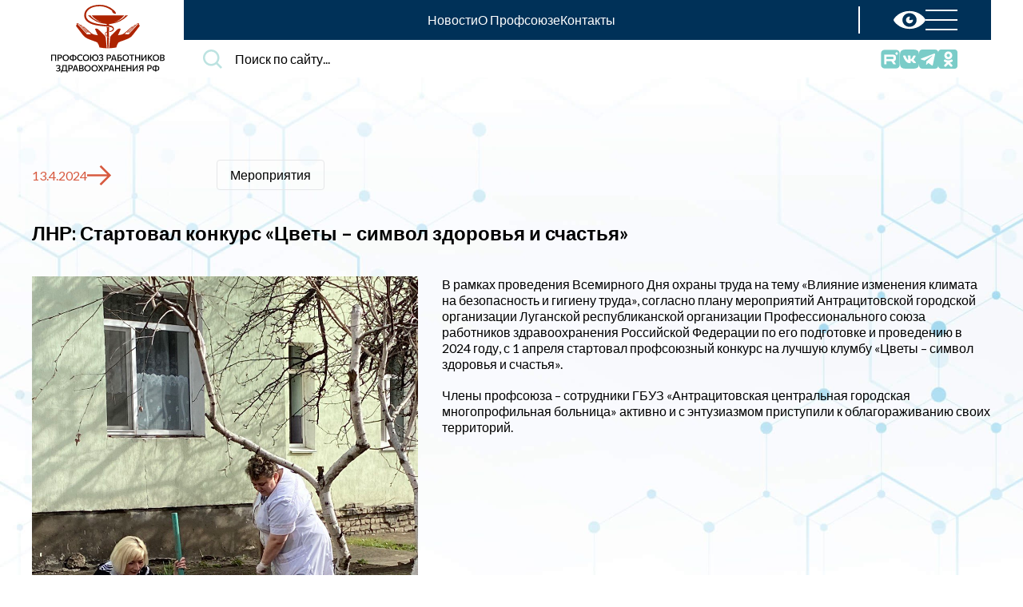

--- FILE ---
content_type: text/html; charset=UTF-8
request_url: https://przrf.ru/news/lnr-startoval-konkurs-cvety-simvol-zdorovya-i-schastya_1713028230.html
body_size: 25272
content:
<!doctype html>
<html xml:lang="ru" lang="ru">

<head>
    <meta charset="utf-8">
    <meta name="viewport" content="width=device-width,initial-scale=1,shrink-to-fit=no">
	
    <title>ЛНР: Стартовал конкурс «Цветы – символ здоровья и счастья»</title>
		
	<meta http-equiv="Content-Type" content="text/html; charset=UTF-8" />
<script>if(!window.BX)window.BX={};if(!window.BX.message)window.BX.message=function(mess){if(typeof mess==='object'){for(let i in mess) {BX.message[i]=mess[i];} return true;}};</script>
<script>(window.BX||top.BX).message({"pull_server_enabled":"N","pull_config_timestamp":0,"shared_worker_allowed":"Y","pull_guest_mode":"N","pull_guest_user_id":0,"pull_worker_mtime":1745574470});(window.BX||top.BX).message({"PULL_OLD_REVISION":"Для продолжения корректной работы с сайтом необходимо перезагрузить страницу."});</script>
<script>(window.BX||top.BX).message({"JS_CORE_LOADING":"Загрузка...","JS_CORE_NO_DATA":"- Нет данных -","JS_CORE_WINDOW_CLOSE":"Закрыть","JS_CORE_WINDOW_EXPAND":"Развернуть","JS_CORE_WINDOW_NARROW":"Свернуть в окно","JS_CORE_WINDOW_SAVE":"Сохранить","JS_CORE_WINDOW_CANCEL":"Отменить","JS_CORE_WINDOW_CONTINUE":"Продолжить","JS_CORE_H":"ч","JS_CORE_M":"м","JS_CORE_S":"с","JSADM_AI_HIDE_EXTRA":"Скрыть лишние","JSADM_AI_ALL_NOTIF":"Показать все","JSADM_AUTH_REQ":"Требуется авторизация!","JS_CORE_WINDOW_AUTH":"Войти","JS_CORE_IMAGE_FULL":"Полный размер"});</script>

<script src="/bitrix/js/main/core/core.min.js?1756711269229643"></script>

<script>BX.Runtime.registerExtension({"name":"main.core","namespace":"BX","loaded":true});</script>
<script>BX.setJSList(["\/bitrix\/js\/main\/core\/core_ajax.js","\/bitrix\/js\/main\/core\/core_promise.js","\/bitrix\/js\/main\/polyfill\/promise\/js\/promise.js","\/bitrix\/js\/main\/loadext\/loadext.js","\/bitrix\/js\/main\/loadext\/extension.js","\/bitrix\/js\/main\/polyfill\/promise\/js\/promise.js","\/bitrix\/js\/main\/polyfill\/find\/js\/find.js","\/bitrix\/js\/main\/polyfill\/includes\/js\/includes.js","\/bitrix\/js\/main\/polyfill\/matches\/js\/matches.js","\/bitrix\/js\/ui\/polyfill\/closest\/js\/closest.js","\/bitrix\/js\/main\/polyfill\/fill\/main.polyfill.fill.js","\/bitrix\/js\/main\/polyfill\/find\/js\/find.js","\/bitrix\/js\/main\/polyfill\/matches\/js\/matches.js","\/bitrix\/js\/main\/polyfill\/core\/dist\/polyfill.bundle.js","\/bitrix\/js\/main\/core\/core.js","\/bitrix\/js\/main\/polyfill\/intersectionobserver\/js\/intersectionobserver.js","\/bitrix\/js\/main\/lazyload\/dist\/lazyload.bundle.js","\/bitrix\/js\/main\/polyfill\/core\/dist\/polyfill.bundle.js","\/bitrix\/js\/main\/parambag\/dist\/parambag.bundle.js"]);
</script>
<script>(window.BX||top.BX).message({"LANGUAGE_ID":"ru","FORMAT_DATE":"DD.MM.YYYY","FORMAT_DATETIME":"DD.MM.YYYY HH:MI:SS","COOKIE_PREFIX":"BITRIX_SM","SERVER_TZ_OFFSET":"10800","UTF_MODE":"Y","SITE_ID":"s1","SITE_DIR":"\/","USER_ID":"","SERVER_TIME":1769382380,"USER_TZ_OFFSET":0,"USER_TZ_AUTO":"Y","bitrix_sessid":"fd7555966dabb8f65ff190b3e52193e8"});</script>


<script src="/bitrix/js/pull/protobuf/protobuf.min.js?166972510976433"></script>
<script src="/bitrix/js/pull/protobuf/model.min.js?166972510914190"></script>
<script src="/bitrix/js/main/core/core_promise.min.js?16697251072490"></script>
<script src="/bitrix/js/rest/client/rest.client.min.js?16697251099240"></script>
<script src="/bitrix/js/pull/client/pull.client.min.js?174859836049849"></script>
<script>
					(function () {
						"use strict";

						var counter = function ()
						{
							var cookie = (function (name) {
								var parts = ("; " + document.cookie).split("; " + name + "=");
								if (parts.length == 2) {
									try {return JSON.parse(decodeURIComponent(parts.pop().split(";").shift()));}
									catch (e) {}
								}
							})("BITRIX_CONVERSION_CONTEXT_s1");

							if (cookie && cookie.EXPIRE >= BX.message("SERVER_TIME"))
								return;

							var request = new XMLHttpRequest();
							request.open("POST", "/bitrix/tools/conversion/ajax_counter.php", true);
							request.setRequestHeader("Content-type", "application/x-www-form-urlencoded");
							request.send(
								"SITE_ID="+encodeURIComponent("s1")+
								"&sessid="+encodeURIComponent(BX.bitrix_sessid())+
								"&HTTP_REFERER="+encodeURIComponent(document.referrer)
							);
						};

						if (window.frameRequestStart === true)
							BX.addCustomEvent("onFrameDataReceived", counter);
						else
							BX.ready(counter);
					})();
				</script>
<!-- dev2fun module opengraph -->
<meta property="og:title" content="ЛНР: Стартовал конкурс &laquo;Цветы &ndash; символ здоровья и счастья&raquo;"/>
<meta property="og:url" content="https://przrf.ru/news/lnr-startoval-konkurs-cvety-simvol-zdorovya-i-schastya_1713028230.html"/>
<meta property="og:type" content="website"/>
<meta property="og:site_name" content="Профсоюз работников здравоохранения РФ"/>
<meta property="og:image" content="https://przrf.ru/upload/iblock/055/5m053vn1uvbm5vmtf4rm8j3pen0fqr73/photo_5242536635000807068_y.jpg"/>
<meta property="og:image:type" content="image/jpeg"/>
<meta property="og:image:width" content="960"/>
<meta property="og:image:height" content="1280"/>
<!-- /dev2fun module opengraph -->



	
    <link rel="preconnect" href="https://fonts.googleapis.com">
    <link rel="preconnect" href="https://fonts.gstatic.com" crossorigin>
    <link href="https://fonts.googleapis.com/css2?family=Lato:wght@400;700&display=swap" rel="stylesheet">
	<link rel="icon" href="/favicon.ico">
	
	<link href="/assets/css/app.5c368bbe3272436cbe39.css" rel="stylesheet">
	<link href="/assets/css/custom.css?v=1769382380" rel="stylesheet">
	
	<script defer="defer" src="/assets/js/app.5c368bbe3272436cbe39.js"></script>
	
</head>

	
<body>
<!-- Yandex.Metrika counter -->
<script type="text/javascript" >
   (function(m,e,t,r,i,k,a){m[i]=m[i]||function(){(m[i].a=m[i].a||[]).push(arguments)};
   m[i].l=1*new Date();
   for (var j = 0; j < document.scripts.length; j++) {if (document.scripts[j].src === r) { return; }}
   k=e.createElement(t),a=e.getElementsByTagName(t)[0],k.async=1,k.src=r,a.parentNode.insertBefore(k,a)})
   (window, document, "script", "https://mc.yandex.ru/metrika/tag.js", "ym");

   ym(98257680, "init", {
        clickmap:true,
        trackLinks:true,
        accurateTrackBounce:true,
        webvisor:true
   });
</script>
<noscript><div><img src="https://mc.yandex.ru/watch/98257680" style="position:absolute; left:-9999px;" alt="" /></div></noscript>
<!-- /Yandex.Metrika counter -->

	<div id="panel"></div>


    <header class="header">
        <div class="container">
            <div class="header__wrap">
			
                <a href="/" class="header__logo">
                    <img src="/assets/img/icons/logo.9ac3ccf6ef4080661326.svg" alt="Профсоюз работников здравоохранения РФ">
                </a>
				
                <div class="header__content">
                    <div class="header__topbar">
					
                        <nav class="header__header-main-menu header-main-menu">
                            <ul class="header-main-menu__list">
                                <li class="header-main-menu__item">
                                    <a href="/news/" class="header-main-menu__link">Новости</a>
                                </li>
                                <li class="header-main-menu__item">
                                    <a href="/about/" class="header-main-menu__link">О Профсоюзе</a>
                                </li>
                                <li class="header-main-menu__item">
                                    <a href="/contacts/" class="header-main-menu__link">Контакты</a>
                                </li>
                            </ul>
                        </nav>
						
						
                        <div class="header__btns">
						
                            <a href="?special=Y" class="header__btn">
                                <svg width="40" height="24" viewBox="0 0 40 24" fill="none" xmlns="http://www.w3.org/2000/svg">
                                    <path d="M20 0.800049C6.878 0.800049 0 10.464 0 12C0 13.532 6.878 23.2001 20 23.2001C33.12 23.2001 40 13.532 40 12C40 10.464 33.12 0.800049 20 0.800049ZM20 20.614C15.09 20.614 11.11 16.758 11.11 12C11.11 7.24205 15.09 3.38205 20 3.38205C24.91 3.38205 28.888 7.24205 28.888 12C28.888 16.758 24.91 20.614 20 20.614ZM20 12C19.186 11.106 21.326 7.69205 20 7.69205C17.544 7.69205 15.554 9.62205 15.554 12C15.554 14.378 17.544 16.308 20 16.308C22.454 16.308 24.446 14.378 24.446 12C24.446 10.906 20.692 12.758 20 12Z" fill="white"/>
                                </svg>
                            </a>
							
                            <button class="header__menu-toggler">
                                <span></span>
                                <span></span>
                                <span></span>
                            </button>
                        </div>
						
                    </div>
					
					
					
                    <div class="header__bottombar">
					
                        <div class="header__search-form search-form">
                            <div class="search-form__input input--search input">
                                <div class="input__wrap">
                                    
									<form action="/search/" method="get">
									
										<input type="hidden" name="how" value="r">
									
										<label for="main-search" class="input__label input__label--hidden">
											Поиск по сайту...
										</label>
										
										<input class="input__control" id="main-search" name="q" placeholder="Поиск по сайту...">
									
									</form>
									
                                </div>
                            </div>                        
						</div>

						
						
                        <div class="header__socials socials">
						
                            <ul class="socials__list">
							
																
								<li class="socials__item">
                                    <a href="https://rutube.ru/channel/40175618/" target="_blank" rel="nofollow" class="socials__link">
										
																				<img src="/upload/iblock/2ef/oom9nwxm3mqddydd5sh73petuzkhxn0q/rutube_logo.png" width="24" />
																				
                                    </a>
                                </li>
								
																
								<li class="socials__item">
                                    <a href="https://vk.com/profzdravrf" target="_blank" rel="nofollow" class="socials__link">
										
										                                        <svg width="24" height="24" viewBox="0 0 24 24" fill="none" xmlns="http://www.w3.org/2000/svg">
                                            <path d="M15.683 0H8.31577C1.59277 0 -0.000976562 1.59375 -0.000976562 8.31675V15.684C-0.000976562 22.407 1.59277 24.0008 8.31577 24.0008H15.683C22.406 24.0008 23.9998 22.407 23.9998 15.684V8.31675C23.9998 1.59375 22.3903 0 15.683 0ZM19.3745 17.121H17.6323C16.9723 17.121 16.769 16.5975 15.5818 15.3945C14.5505 14.3948 14.0938 14.262 13.8395 14.262C13.4803 14.262 13.3783 14.3633 13.3783 14.856V16.4303C13.3783 16.8525 13.2455 17.106 12.128 17.106C10.28 17.106 8.22952 15.9885 6.79177 13.9065C4.62352 10.8555 4.03027 8.57025 4.03027 8.09775C4.03027 7.8435 4.13152 7.60575 4.61977 7.60575H6.36577C6.80752 7.60575 6.97552 7.809 7.14727 8.2815C8.01052 10.7738 9.44827 12.957 10.0415 12.957C10.2605 12.957 10.3618 12.8558 10.3618 12.297V9.723C10.295 8.53575 9.67027 8.43375 9.67027 8.01225C9.67027 7.809 9.83827 7.60575 10.1075 7.60575H12.8533C13.2245 7.60575 13.361 7.809 13.361 8.24625V11.7188C13.361 12.0938 13.529 12.2265 13.6303 12.2265C13.8493 12.2265 14.0368 12.0938 14.4425 11.6873C15.6965 10.281 16.595 8.11275 16.595 8.11275C16.712 7.8585 16.9153 7.62075 17.357 7.62075H19.103C19.6265 7.62075 19.7435 7.89 19.6265 8.265C19.4075 9.2805 17.2708 12.2963 17.2708 12.2963C17.087 12.6008 17.0165 12.7335 17.2708 13.0733C17.4583 13.3275 18.068 13.8548 18.4738 14.3273C19.22 15.1748 19.7938 15.8858 19.9468 16.3778C20.1185 16.866 19.865 17.1203 19.3723 17.1203L19.3745 17.121Z" fill="#7ACCC8"/>
                                        </svg>																				
                                    </a>
                                </li>
								
																
								<li class="socials__item">
                                    <a href="https://t.me/przrf" target="_blank" rel="nofollow" class="socials__link">
										
										                                        <svg width="24" height="24" viewBox="0 0 24 24" fill="none" xmlns="http://www.w3.org/2000/svg">
                                            <path fill-rule="evenodd" clip-rule="evenodd" d="M4 0C1.79086 0 0 1.79086 0 4V20C0 22.2091 1.79086 24 4 24H20C22.2091 24 24 22.2091 24 20V4C24 1.79086 22.2091 0 20 0H4ZM2.84049 11.208L18.785 5.09863C19.5126 4.77158 20.2158 5.27288 19.9379 6.38002L17.2229 19.0939C17.0332 19.9982 16.4855 20.2126 15.7229 19.7953L11.5871 16.7598L9.59871 18.681C9.59128 18.6881 9.58391 18.6952 9.57658 18.7023C9.35477 18.9154 9.1709 19.0921 8.77046 19.0921L9.05283 14.8994L9.05103 14.8985H9.05283L16.7265 8.01706C17.0629 7.72039 16.6537 7.57473 16.2058 7.84549L6.73445 13.7833L2.64085 12.5144C1.75863 12.2455 1.75234 11.6423 2.84049 11.208Z" fill="#7ACCC8"/>
                                        </svg>																				
                                    </a>
                                </li>
								
																
								<li class="socials__item">
                                    <a href="https://ok.ru/group/52465353752767" target="_blank" rel="nofollow" class="socials__link">
										
										                                        <svg width="24" height="24" viewBox="0 0 24 24" fill="none" xmlns="http://www.w3.org/2000/svg">
                                            <path d="M3.37726 0C1.50646 0 0 1.50646 0 3.37726V20.6228C0 22.4936 1.50646 24 3.37726 24H20.6228C22.4936 24 24 22.4936 24 20.6228V3.37726C24 1.50646 22.4936 0 20.6228 0H3.37726ZM12.5378 2.45251C15.2614 2.45251 17.4758 4.66781 17.4758 7.39126C17.4758 10.1145 15.2614 12.3285 12.5378 12.3285C9.81408 12.3285 7.59826 10.1145 7.59826 7.39126C7.59826 4.66781 9.81406 2.45251 12.5378 2.45251ZM12.4853 5.34602C11.382 5.3741 10.4925 6.28164 10.4925 7.39128C10.4925 8.51806 11.4103 9.43502 12.5378 9.43502C13.665 9.43502 14.5815 8.51806 14.5815 7.39128C14.5815 6.26405 13.665 5.34602 12.5378 5.34602C12.5202 5.34602 12.5028 5.34557 12.4853 5.34602ZM8.44874 12.4965C8.71034 12.4974 8.97427 12.5694 9.21226 12.7193C11.2337 13.9904 13.8396 13.9912 15.8618 12.7193C16.5388 12.2929 17.4312 12.4976 17.8575 13.1745C18.2834 13.8504 18.0788 14.7439 17.4023 15.1695C16.5202 15.7239 15.5508 16.1253 14.535 16.3568L17.2965 19.1183C17.8618 19.6824 17.8618 20.5993 17.2965 21.1643C16.7309 21.7295 15.8159 21.7295 15.2513 21.1643L12.5363 18.4508L9.82426 21.1643C9.54185 21.4468 9.17129 21.588 8.80126 21.588C8.43084 21.588 8.06153 21.4464 7.77826 21.1643C7.21303 20.599 7.2132 19.6836 7.77826 19.1183L10.5383 16.3568C9.53318 16.1276 8.56339 15.7299 7.67026 15.1695C6.99504 14.7439 6.792 13.8513 7.218 13.1745C7.48349 12.7515 7.932 12.5125 8.39626 12.4973C8.41375 12.4967 8.43126 12.4965 8.44877 12.4965H8.44874Z" fill="#7ACCC8"/>
                                        </svg>																				
                                    </a>
                                </li>
								
															
								<!--
                                <li class="socials__item">
                                    <a href="" target="_blank" rel="nofollow" class="socials__link">
                                        <svg width="24" height="24" viewBox="0 0 24 24" fill="none" xmlns="http://www.w3.org/2000/svg">
                                            <path d="M15.683 0H8.31577C1.59277 0 -0.000976562 1.59375 -0.000976562 8.31675V15.684C-0.000976562 22.407 1.59277 24.0008 8.31577 24.0008H15.683C22.406 24.0008 23.9998 22.407 23.9998 15.684V8.31675C23.9998 1.59375 22.3903 0 15.683 0ZM19.3745 17.121H17.6323C16.9723 17.121 16.769 16.5975 15.5818 15.3945C14.5505 14.3948 14.0938 14.262 13.8395 14.262C13.4803 14.262 13.3783 14.3633 13.3783 14.856V16.4303C13.3783 16.8525 13.2455 17.106 12.128 17.106C10.28 17.106 8.22952 15.9885 6.79177 13.9065C4.62352 10.8555 4.03027 8.57025 4.03027 8.09775C4.03027 7.8435 4.13152 7.60575 4.61977 7.60575H6.36577C6.80752 7.60575 6.97552 7.809 7.14727 8.2815C8.01052 10.7738 9.44827 12.957 10.0415 12.957C10.2605 12.957 10.3618 12.8558 10.3618 12.297V9.723C10.295 8.53575 9.67027 8.43375 9.67027 8.01225C9.67027 7.809 9.83827 7.60575 10.1075 7.60575H12.8533C13.2245 7.60575 13.361 7.809 13.361 8.24625V11.7188C13.361 12.0938 13.529 12.2265 13.6303 12.2265C13.8493 12.2265 14.0368 12.0938 14.4425 11.6873C15.6965 10.281 16.595 8.11275 16.595 8.11275C16.712 7.8585 16.9153 7.62075 17.357 7.62075H19.103C19.6265 7.62075 19.7435 7.89 19.6265 8.265C19.4075 9.2805 17.2708 12.2963 17.2708 12.2963C17.087 12.6008 17.0165 12.7335 17.2708 13.0733C17.4583 13.3275 18.068 13.8548 18.4738 14.3273C19.22 15.1748 19.7938 15.8858 19.9468 16.3778C20.1185 16.866 19.865 17.1203 19.3723 17.1203L19.3745 17.121Z" fill="#7ACCC8"/>
                                        </svg>
                                    </a>
                                </li>

                                <li class="socials__item">
                                    <a href="" target="_blank" rel="nofollow" class="socials__link">
                                        <svg width="24" height="24" viewBox="0 0 24 24" fill="none" xmlns="http://www.w3.org/2000/svg">
                                            <path d="M3.37726 0C1.50646 0 0 1.50646 0 3.37726V20.6228C0 22.4936 1.50646 24 3.37726 24H20.6228C22.4936 24 24 22.4936 24 20.6228V3.37726C24 1.50646 22.4936 0 20.6228 0H3.37726ZM12.5378 2.45251C15.2614 2.45251 17.4758 4.66781 17.4758 7.39126C17.4758 10.1145 15.2614 12.3285 12.5378 12.3285C9.81408 12.3285 7.59826 10.1145 7.59826 7.39126C7.59826 4.66781 9.81406 2.45251 12.5378 2.45251ZM12.4853 5.34602C11.382 5.3741 10.4925 6.28164 10.4925 7.39128C10.4925 8.51806 11.4103 9.43502 12.5378 9.43502C13.665 9.43502 14.5815 8.51806 14.5815 7.39128C14.5815 6.26405 13.665 5.34602 12.5378 5.34602C12.5202 5.34602 12.5028 5.34557 12.4853 5.34602ZM8.44874 12.4965C8.71034 12.4974 8.97427 12.5694 9.21226 12.7193C11.2337 13.9904 13.8396 13.9912 15.8618 12.7193C16.5388 12.2929 17.4312 12.4976 17.8575 13.1745C18.2834 13.8504 18.0788 14.7439 17.4023 15.1695C16.5202 15.7239 15.5508 16.1253 14.535 16.3568L17.2965 19.1183C17.8618 19.6824 17.8618 20.5993 17.2965 21.1643C16.7309 21.7295 15.8159 21.7295 15.2513 21.1643L12.5363 18.4508L9.82426 21.1643C9.54185 21.4468 9.17129 21.588 8.80126 21.588C8.43084 21.588 8.06153 21.4464 7.77826 21.1643C7.21303 20.599 7.2132 19.6836 7.77826 19.1183L10.5383 16.3568C9.53318 16.1276 8.56339 15.7299 7.67026 15.1695C6.99504 14.7439 6.792 13.8513 7.218 13.1745C7.48349 12.7515 7.932 12.5125 8.39626 12.4973C8.41375 12.4967 8.43126 12.4965 8.44877 12.4965H8.44874Z" fill="#7ACCC8"/>
                                        </svg>
                                    </a>
                                </li>

                                <li class="socials__item">
                                    <a href="" target="_blank" rel="nofollow" class="socials__link">
                                        <svg width="24" height="24" viewBox="0 0 24 24" fill="none" xmlns="http://www.w3.org/2000/svg">
                                            <path d="M14.3594 18.3594V15.9062C14.3594 15.3854 14.2083 15.125 13.9062 15.125C13.7292 15.125 13.5573 15.2083 13.3906 15.375V18.875C13.5573 19.0417 13.7292 19.125 13.9062 19.125C14.2083 19.125 14.3594 18.8698 14.3594 18.3594ZM17.2344 16.4531H18.2656V15.9219C18.2656 15.3906 18.0938 15.125 17.75 15.125C17.4062 15.125 17.2344 15.3906 17.2344 15.9219V16.4531ZM8.3125 12.2969V13.3906H7.0625V20H5.90625V13.3906H4.6875V12.2969H8.3125ZM11.4531 14.2656V20H10.4062V19.375C10 19.8438 9.60417 20.0781 9.21875 20.0781C8.875 20.0781 8.65625 19.9323 8.5625 19.6406C8.5 19.4635 8.46875 19.1823 8.46875 18.7969V14.2656H9.5V18.4844C9.5 18.7344 9.50521 18.8698 9.51562 18.8906C9.52604 19.0469 9.60417 19.125 9.75 19.125C9.95833 19.125 10.1771 18.9635 10.4062 18.6406V14.2656H11.4531ZM15.3906 16V18.2812C15.3906 18.8229 15.3542 19.2031 15.2812 19.4219C15.1562 19.8594 14.8802 20.0781 14.4531 20.0781C14.0885 20.0781 13.7344 19.8646 13.3906 19.4375V20H12.3438V12.2969H13.3906V14.8125C13.724 14.3958 14.0781 14.1875 14.4531 14.1875C14.8802 14.1875 15.1562 14.4062 15.2812 14.8438C15.3542 15.0625 15.3906 15.4479 15.3906 16ZM19.3125 18.0156V18.1562C19.3125 18.4583 19.3021 18.6823 19.2812 18.8281C19.25 19.0573 19.1719 19.2656 19.0469 19.4531C18.7656 19.8698 18.349 20.0781 17.7969 20.0781C17.2552 20.0781 16.8333 19.8802 16.5312 19.4844C16.3125 19.2031 16.2031 18.7552 16.2031 18.1406V16.125C16.2031 15.5104 16.3073 15.0625 16.5156 14.7812C16.8177 14.3854 17.2344 14.1875 17.7656 14.1875C18.2969 14.1875 18.7031 14.3854 18.9844 14.7812C19.2031 15.0833 19.3125 15.5312 19.3125 16.125V17.3125H17.2344V18.3281C17.2344 18.8594 17.4115 19.125 17.7656 19.125C18.0156 19.125 18.1719 18.9896 18.2344 18.7188C18.2344 18.7083 18.237 18.6719 18.2422 18.6094C18.2474 18.5469 18.25 18.4609 18.25 18.3516V18.0156H19.3125ZM12.2656 5.14062V7.57812C12.2656 8.10938 12.099 8.375 11.7656 8.375C11.4323 8.375 11.2656 8.10938 11.2656 7.57812V5.14062C11.2656 4.59896 11.4323 4.32812 11.7656 4.32812C12.099 4.32812 12.2656 4.59896 12.2656 5.14062ZM20.5938 16.2812C20.5938 14.4375 20.4948 13.0833 20.2969 12.2188C20.1927 11.7604 19.9688 11.3776 19.625 11.0703C19.2812 10.763 18.8854 10.5833 18.4375 10.5312C17.0208 10.375 14.875 10.2969 12 10.2969C9.13542 10.2969 6.99479 10.375 5.57812 10.5312C5.11979 10.5833 4.72135 10.763 4.38281 11.0703C4.04427 11.3776 3.82292 11.7604 3.71875 12.2188C3.51042 13.125 3.40625 14.4792 3.40625 16.2812C3.40625 18.1146 3.51042 19.4688 3.71875 20.3438C3.82292 20.7917 4.04427 21.1719 4.38281 21.4844C4.72135 21.7969 5.11458 21.9792 5.5625 22.0312C6.98958 22.1875 9.13542 22.2656 12 22.2656C14.8646 22.2656 17.0104 22.1875 18.4375 22.0312C18.8854 21.9792 19.2786 21.7969 19.6172 21.4844C19.9557 21.1719 20.1771 20.7917 20.2812 20.3438C20.4896 19.4688 20.5938 18.1146 20.5938 16.2812ZM8.79688 6.10938L10.2031 1.48438H9.03125L8.23438 4.53125L7.40625 1.48438H6.1875C6.26042 1.72396 6.38021 2.08333 6.54688 2.5625L6.92188 3.64062C7.28646 4.71354 7.52604 5.53646 7.64062 6.10938V9.25H8.79688V6.10938ZM13.3125 7.375V5.34375C13.3125 4.73958 13.2031 4.28646 12.9844 3.98438C12.6823 3.58854 12.276 3.39062 11.7656 3.39062C11.2344 3.39062 10.8281 3.58854 10.5469 3.98438C10.3281 4.28646 10.2188 4.73958 10.2188 5.34375V7.375C10.2188 7.97917 10.3281 8.43229 10.5469 8.73438C10.8281 9.13021 11.2344 9.32812 11.7656 9.32812C12.276 9.32812 12.6823 9.13021 12.9844 8.73438C13.2031 8.45312 13.3125 8 13.3125 7.375ZM16.1406 9.25H17.1875V3.46875H16.1406V7.89062C15.9115 8.21354 15.6927 8.375 15.4844 8.375C15.3281 8.375 15.2448 8.29167 15.2344 8.125C15.224 8.10417 15.2188 7.96875 15.2188 7.71875V3.46875H14.1719V8.04688C14.1719 8.43229 14.2031 8.71875 14.2656 8.90625C14.3802 9.1875 14.6042 9.32812 14.9375 9.32812C15.3125 9.32812 15.7135 9.09375 16.1406 8.625V9.25ZM24 4.5V19.5C24 20.7396 23.5599 21.7995 22.6797 22.6797C21.7995 23.5599 20.7396 24 19.5 24H4.5C3.26042 24 2.20052 23.5599 1.32031 22.6797C0.440104 21.7995 0 20.7396 0 19.5V4.5C0 3.26042 0.440104 2.20052 1.32031 1.32031C2.20052 0.440104 3.26042 0 4.5 0H19.5C20.7396 0 21.7995 0.440104 22.6797 1.32031C23.5599 2.20052 24 3.26042 24 4.5Z" fill="#7ACCC8"/>
                                        </svg>
                                    </a>
                                </li>

                                <li class="socials__item">
                                    <a href="" target="_blank" rel="nofollow" class="socials__link">
                                        <svg width="24" height="24" viewBox="0 0 24 24" fill="none" xmlns="http://www.w3.org/2000/svg">
                                            <path fill-rule="evenodd" clip-rule="evenodd" d="M4 0C1.79086 0 0 1.79086 0 4V20C0 22.2091 1.79086 24 4 24H20C22.2091 24 24 22.2091 24 20V4C24 1.79086 22.2091 0 20 0H4ZM2.84049 11.208L18.785 5.09863C19.5126 4.77158 20.2158 5.27288 19.9379 6.38002L17.2229 19.0939C17.0332 19.9982 16.4855 20.2126 15.7229 19.7953L11.5871 16.7598L9.59871 18.681C9.59128 18.6881 9.58391 18.6952 9.57658 18.7023C9.35477 18.9154 9.1709 19.0921 8.77046 19.0921L9.05283 14.8994L9.05103 14.8985H9.05283L16.7265 8.01706C17.0629 7.72039 16.6537 7.57473 16.2058 7.84549L6.73445 13.7833L2.64085 12.5144C1.75863 12.2455 1.75234 11.6423 2.84049 11.208Z" fill="#7ACCC8"/>
                                        </svg>
                                    </a>
                                </li>
								-->
								
                            </ul>
							
                        </div>
						
						
						
                    </div>
                </div>
				
				

                <div class="header__header-menu header-menu">
                    <div class="header-menu__wrap">
                        <ul class="header-menu__list">
                            <li class="header-menu__item">
                                <a href="/" class="header-menu__link">
                                    Главная страница
                                </a>

                            </li>
                            <li class="header-menu__item">
                                <a href="/news/" class="header-menu__link">
                                    Новостная лента
                                </a>

                            </li>
                            <li class="header-menu__item">
                                <a href="/regions/" class="header-menu__link">
                                    Профсоюз в регионах
                                </a>

                            </li>
                        </ul>
                        <ul class="header-menu__list">
                            <li class="header-menu__item">
                                <a href="/about/" class="header-menu__link">
                                    О профсоюзе
                                </a>

                                <ul class="header-menu__sub-list">
                                    <li class="header-menu__sub-item">
                                        <a href="/about/history/" class="header-menu__sub-link">История профсоюза</a>
                                    </li>
                                    <li class="header-menu__sub-item">
                                        <a href="/about/structure/" class="header-menu__sub-link">Структура</a>
                                    </li>
                                    <li class="header-menu__sub-item">
                                        <a href="/about/rukovodstvo/" class="header-menu__sub-link">Руководство</a>
                                    </li>
                                    <li class="header-menu__sub-item">
                                        <a href="/about/join/" class="header-menu__sub-link">Как вступить в Профсоюз</a>
                                    </li>
                                </ul>
                            </li>
                        </ul>
                        <ul class="header-menu__list">
                            <li class="header-menu__item">
                                <a href="/activity/" class="header-menu__link">
                                    Деятельность
                                </a>

                            </li>
                            <li class="header-menu__item">
                                <a href="/documents/" class="header-menu__link">
                                    Документы Профсоюза
                                </a>

                            </li>
                            <li class="header-menu__item">
                                <a href="/newspaper/" class="header-menu__link">
                                    Электронная газета
                                </a>

                            </li>
                        </ul>
                    </div>
                </div>
            </div>
        </div>
    </header>

	
		
	<div class="news-inner">
		
	
	<main class="news-inner__wrap section">
	
	
				


        <article class="container">
		
            <div class="news-inner__head">
                <time class="news-inner__date" datetime="2022-06-17">
                    13.4.2024                    <svg width="30" height="25" viewBox="0 0 30 25" fill="none" xmlns="http://www.w3.org/2000/svg">
                        <path d="M17.5 0L15.7125 1.74125L25.1875 11.25H0V13.75H25.1875L15.7125 23.2162L17.5 25L30 12.5L17.5 0Z" fill="#D75A40"/>
                    </svg>
                </time>

                <div class="news-inner__cat">
                    Мероприятия                </div>
            </div>
			
			
            <h1 class="news-inner__heading">ЛНР: Стартовал конкурс «Цветы – символ здоровья и счастья»</h1>

            <div class="news-page__page-content page-content">
			
                <div class="row">
				
                    <div class="col-lg-5">
                        <picture>                                
                            <img src="/upload/iblock/055/5m053vn1uvbm5vmtf4rm8j3pen0fqr73/photo_5242536635000807068_y.jpg" alt="">
                        </picture>                
					</div>
					
										
					<div class="col-lg-7">
						<div>
	В рамках проведения Всемирного Дня охраны труда на тему «Влияние изменения климата на безопасность и гигиену труда», согласно плану мероприятий Антрацитовской городской организации Луганской республиканской организации Профессионального союза работников здравоохранения Российской Федерации по его подготовке и проведению в 2024 году, с 1 апреля стартовал профсоюзный конкурс на лучшую клумбу «Цветы – символ здоровья и счастья».
</div>
<div>
	<br>
</div>
<div>
	Члены профсоюза – сотрудники ГБУЗ «Антрацитовская центральная городская многопрофильная больница» активно и с энтузиазмом приступили к облагораживанию своих территорий.&nbsp;
</div>                        <br>
					</div>
					
					
                    <div class="col-12">
                        <custom-emoji-element class="custom-emoji media-sticker-wrapper" data-doc-id="5370731117588523522" data-sticker-emoji="                        <br>
                    </div>
					
					
										
					
										
										
					
					<!--
                    <div class="col-12 lg-hidden">
                        <div class="page-content__image-gallery image-gallery">
                            <div class="image-gallery__wrap swiper">
                                <div class="image-gallery__carousel swiper-wrapper">
                                    <div class="image-gallery__item swiper-slide">
                                        <picture>
                                                <source srcset="assets/img/placeholder/newsinner1.2022b69727d4bfb587a0.webp" type="image/webp">
                                                <source srcset="assets/img/placeholder/newsinner1.d7f3e7bee27bf279a20b.avif" type="image/avif">
                                                <img src="assets/img/placeholder/newsinner1.d08f3f7a344e840fe259.jpg" alt="">
                                        </picture>                                    </div>
                                    <div class="image-gallery__item swiper-slide">
                                        <picture>
                                                <source srcset="assets/img/placeholder/newsinner2.ac52fbea18dc97926277.webp" type="image/webp">
                                                <source srcset="assets/img/placeholder/newsinner2.3d1474e8c45c2e716332.avif" type="image/avif">
                                                <img src="assets/img/placeholder/newsinner2.ac478c3fddeed0ba80b0.jpg" alt="">
                                        </picture>                                    </div>
                                </div>
                                <div class="image-gallery__pagination"></div>
                            </div>
                        </div>
                    </div>
					-->
					
					
                </div>

            </div>
			
						
			
            <div class="news-inner__content-foot">
				
				<!--
                <button class="news-inner__content-btn news-inner__content-btn--like">
                    <svg width="28" height="32" viewBox="0 0 28 32" fill="none" xmlns="http://www.w3.org/2000/svg">
                        <path d="M16.9287 0.0858468C15.6667 -0.289392 14.665 0.634155 14.338 1.52554C14.1504 2.03632 13.9796 2.50958 13.8188 2.95374C13.1801 4.71966 12.7092 6.02074 12.0659 7.33025C10.0366 11.4648 7.44587 14.7002 2.603 16.9226C0.754374 17.7711 -0.432605 19.8311 0.148632 21.9194L1.09362 25.3134C1.35915 26.2677 1.87517 27.1336 2.58817 27.8213C3.30117 28.509 4.18518 28.9934 5.14849 29.2243L15.9232 31.805C17.7129 32.2338 19.5992 31.9493 21.1828 31.0116C22.7664 30.074 23.9229 28.5568 24.4074 26.7814L26.9606 17.4257C27.6582 14.868 25.733 12.347 23.0818 12.347H19.2222C19.769 10.4784 20.1887 8.1887 20.1718 6.10575C20.1611 4.81232 19.9819 3.52656 19.5048 2.45751C19.0155 1.36242 18.193 0.46032 16.9287 0.0858468Z" fill="#7ACCC8"/>
                    </svg>
                    125
                </button>
                <button class="news-inner__content-btn news-inner__content-btn--dislike">
                    <svg width="28" height="32" viewBox="0 0 28 32" fill="none" xmlns="http://www.w3.org/2000/svg">
                        <path d="M10.2803 31.9142C11.5423 32.2894 12.544 31.3658 12.871 30.4745C13.0586 29.9637 13.2294 29.4904 13.3902 29.0463C14.0288 27.2803 14.4998 25.9793 15.1431 24.6698C17.1724 20.5352 19.7631 17.2998 24.606 15.0774C26.4546 14.2289 27.6416 12.1689 27.0604 10.0806L26.1154 6.68663C25.8498 5.73229 25.3338 4.86636 24.6208 4.17868C23.9078 3.491 23.0238 3.0066 22.0605 2.77573L11.2858 0.195004C9.49608 -0.23382 7.60974 0.0507171 6.02616 0.988371C4.44259 1.92603 3.28609 3.44318 2.80156 5.21861L0.248403 14.5743C-0.449235 17.132 1.47597 19.653 4.12714 19.653L7.98674 19.653C7.43997 21.5216 7.02031 23.8113 7.03716 25.8943C7.04788 27.1877 7.22708 28.4734 7.70416 29.5425C8.19351 30.6376 9.01597 31.5397 10.2803 31.9142V31.9142Z" fill="#7ACCC8"/>
                    </svg>
                    Не нравится
                </button>
				-->
				
				
                <!--<button class="news-inner__content-btn news-inner__content-btn--share">-->
					<script src="https://yastatic.net/share2/share.js"></script>
					
					<div class="ya-share2" data-curtain data-size="l" data-limit="0" data-more-button-type="short" data-services="vkontakte,odnoklassniki,telegram">					
					</div>
					
					<!--
                    <svg width="33" height="32" viewBox="0 0 33 32" fill="none" xmlns="http://www.w3.org/2000/svg">
                        <path d="M25.5423 18.6667C27.3895 18.6667 28.9625 19.316 30.2611 20.6146C31.5597 21.9132 32.209 23.4861 32.209 25.3333C32.209 27.1806 31.5597 28.7535 30.2611 30.0521C28.9625 31.3507 27.3895 32 25.5423 32C23.6951 32 22.1222 31.3507 20.8236 30.0521C19.525 28.7535 18.8757 27.1806 18.8757 25.3333C18.8757 25.1667 18.8895 24.9306 18.9173 24.625L11.4173 20.875C10.1395 22.0694 8.62565 22.6667 6.87565 22.6667C5.02843 22.6667 3.45551 22.0174 2.1569 20.7188C0.85829 19.4201 0.208984 17.8472 0.208984 16C0.208984 14.1528 0.85829 12.5799 2.1569 11.2812C3.45551 9.98264 5.02843 9.33333 6.87565 9.33333C8.62565 9.33333 10.1395 9.93056 11.4173 11.125L18.9173 7.375C18.8895 7.06944 18.8757 6.83333 18.8757 6.66667C18.8757 4.81944 19.525 3.24653 20.8236 1.94792C22.1222 0.649306 23.6951 0 25.5423 0C27.3895 0 28.9625 0.649306 30.2611 1.94792C31.5597 3.24653 32.209 4.81944 32.209 6.66667C32.209 8.51389 31.5597 10.0868 30.2611 11.3854C28.9625 12.684 27.3895 13.3333 25.5423 13.3333C23.7923 13.3333 22.2784 12.7361 21.0007 11.5417L13.5007 15.2917C13.5284 15.5972 13.5423 15.8333 13.5423 16C13.5423 16.1667 13.5284 16.4028 13.5007 16.7083L21.0007 20.4583C22.2784 19.2639 23.7923 18.6667 25.5423 18.6667Z" fill="#7ACCC8"/>
                    </svg>
					-->
					
                    Поделиться
														
                <!--</button>-->
				
            </div>
			
        </article>






				
		
				
		
		
	</main>

		
	</div>
	
	
    <section class="frontpage__partners section partners">
            <div class="container">
                <h2 class="partners__heading">Наши партнеры</h2>
    
                <div class="partners__carousel-container">
                    <div class="partners__carousel swiper">
					
                        <button class="partners__control partners__control--prev">
                            <img src="[data-uri]" alt="">
                        </button>
						
                        <ul class="partners__carousel-wrap swiper-wrapper">
												
													
                            <li class="partners__partner-item swiper-slide" id="bx_1512268744_38">
							  <a href="https://domovoy.pro/">
                                <picture class="partners__partner-img">
									<!--
									<source srcset="assets/img/partners/1.37bae18f158e66d9b398.webp" type="image/webp"/>
									<source srcset="[data-uri]&#x3D;&#x3D;" type="image/avif"/>
									-->
									<img src="/upload/iblock/a75/p51rxcq0tq804acaytgs7aqchz4qoa4u.jpg" alt=""/>
                                </picture>   
							  </a>
							</li>
							
													
                            <li class="partners__partner-item swiper-slide" id="bx_1512268744_27">
							  <a href="https://medvestnik.ru/">
                                <picture class="partners__partner-img">
									<!--
									<source srcset="assets/img/partners/1.37bae18f158e66d9b398.webp" type="image/webp"/>
									<source srcset="[data-uri]&#x3D;&#x3D;" type="image/avif"/>
									-->
									<img src="/upload/iblock/8ba/shtnt5dkqhsdxkwttz0fgpxmbxsctbwq.jpg" alt=""/>
                                </picture>   
							  </a>
							</li>
							
													
                            <li class="partners__partner-item swiper-slide" id="bx_1512268744_83">
							  <a href="https://minzdrav.gov.ru/">
                                <picture class="partners__partner-img">
									<!--
									<source srcset="assets/img/partners/1.37bae18f158e66d9b398.webp" type="image/webp"/>
									<source srcset="[data-uri]&#x3D;&#x3D;" type="image/avif"/>
									-->
									<img src="/upload/iblock/ec5/wkx1vobcr1jwj3c8wi3ssdtib4hwqgbc/4.1._Minzdrav-Rossii-_200kh75_www.rosminzdrav.ru.png" alt=""/>
                                </picture>   
							  </a>
							</li>
							
													
                            <li class="partners__partner-item swiper-slide" id="bx_1512268744_28">
							  <a href="https://www.eseur.ru/">
                                <picture class="partners__partner-img">
									<!--
									<source srcset="assets/img/partners/1.37bae18f158e66d9b398.webp" type="image/webp"/>
									<source srcset="[data-uri]&#x3D;&#x3D;" type="image/avif"/>
									-->
									<img src="/upload/iblock/5b5/at8texx6x38vn33xelg61rak302t86vt.jpg" alt=""/>
                                </picture>   
							  </a>
							</li>
							
													
                            <li class="partners__partner-item swiper-slide" id="bx_1512268744_29">
							  <a href="https://nacmedpalata.ru/">
                                <picture class="partners__partner-img">
									<!--
									<source srcset="assets/img/partners/1.37bae18f158e66d9b398.webp" type="image/webp"/>
									<source srcset="[data-uri]&#x3D;&#x3D;" type="image/avif"/>
									-->
									<img src="/upload/iblock/338/zv2ixzqob64zfu8uov7ighf0xp56voy1.jpg" alt=""/>
                                </picture>   
							  </a>
							</li>
							
													
                            <li class="partners__partner-item swiper-slide" id="bx_1512268744_30">
							  <a href="https://atiso.ru/">
                                <picture class="partners__partner-img">
									<!--
									<source srcset="assets/img/partners/1.37bae18f158e66d9b398.webp" type="image/webp"/>
									<source srcset="[data-uri]&#x3D;&#x3D;" type="image/avif"/>
									-->
									<img src="/upload/iblock/604/6cnr0gflodneyaed4ayjzv7ykx7v8snv.jpg" alt=""/>
                                </picture>   
							  </a>
							</li>
							
													
                            <li class="partners__partner-item swiper-slide" id="bx_1512268744_31">
							  <a href="http://www.rprk.ru/">
                                <picture class="partners__partner-img">
									<!--
									<source srcset="assets/img/partners/1.37bae18f158e66d9b398.webp" type="image/webp"/>
									<source srcset="[data-uri]&#x3D;&#x3D;" type="image/avif"/>
									-->
									<img src="/upload/iblock/edc/jn9iwszwr5tgqxcfnmgauy0z8j9ncbhy.jpg" alt=""/>
                                </picture>   
							  </a>
							</li>
							
													
                            <li class="partners__partner-item swiper-slide" id="bx_1512268744_32">
							  <a href="https://fnpr.ru/">
                                <picture class="partners__partner-img">
									<!--
									<source srcset="assets/img/partners/1.37bae18f158e66d9b398.webp" type="image/webp"/>
									<source srcset="[data-uri]&#x3D;&#x3D;" type="image/avif"/>
									-->
									<img src="/upload/iblock/a72/a7rzbub1e2xwi5jvrjn7q622223giexg.jpg" alt=""/>
                                </picture>   
							  </a>
							</li>
							
													
                            <li class="partners__partner-item swiper-slide" id="bx_1512268744_33">
							  <a href="http://www.mgzt.ru/">
                                <picture class="partners__partner-img">
									<!--
									<source srcset="assets/img/partners/1.37bae18f158e66d9b398.webp" type="image/webp"/>
									<source srcset="[data-uri]&#x3D;&#x3D;" type="image/avif"/>
									-->
									<img src="/upload/iblock/84d/it69c1x8rde3yrlm6xkw1bhblv1pcat5.jpg" alt=""/>
                                </picture>   
							  </a>
							</li>
							
													
                            <li class="partners__partner-item swiper-slide" id="bx_1512268744_34">
							  <a href="https://www.ffoms.gov.ru/">
                                <picture class="partners__partner-img">
									<!--
									<source srcset="assets/img/partners/1.37bae18f158e66d9b398.webp" type="image/webp"/>
									<source srcset="[data-uri]&#x3D;&#x3D;" type="image/avif"/>
									-->
									<img src="/upload/iblock/a65/6xnpmvn3pyvvdemzl08sprkg09l445gr.jpg" alt=""/>
                                </picture>   
							  </a>
							</li>
							
													
                            <li class="partners__partner-item swiper-slide" id="bx_1512268744_35">
							  <a href="https://www.solidarnost.org/">
                                <picture class="partners__partner-img">
									<!--
									<source srcset="assets/img/partners/1.37bae18f158e66d9b398.webp" type="image/webp"/>
									<source srcset="[data-uri]&#x3D;&#x3D;" type="image/avif"/>
									-->
									<img src="/upload/iblock/40e/ibe1obc2vzewvs2mnby36aeldinrvhdd.jpg" alt=""/>
                                </picture>   
							  </a>
							</li>
							
													
                            <li class="partners__partner-item swiper-slide" id="bx_1512268744_36">
							  <a href="https://www.rospotrebnadzor.ru/">
                                <picture class="partners__partner-img">
									<!--
									<source srcset="assets/img/partners/1.37bae18f158e66d9b398.webp" type="image/webp"/>
									<source srcset="[data-uri]&#x3D;&#x3D;" type="image/avif"/>
									-->
									<img src="/upload/iblock/431/ro84j8o6ro9d3q5obt1jkkdvtzgxp2w1.jpg" alt=""/>
                                </picture>   
							  </a>
							</li>
							
													
                            <li class="partners__partner-item swiper-slide" id="bx_1512268744_37">
							  <a href="https://mintrud.gov.ru/">
                                <picture class="partners__partner-img">
									<!--
									<source srcset="assets/img/partners/1.37bae18f158e66d9b398.webp" type="image/webp"/>
									<source srcset="[data-uri]&#x3D;&#x3D;" type="image/avif"/>
									-->
									<img src="/upload/iblock/2e2/g42gag5wawgdnwbmkli2oq0fek4rorir.jpg" alt=""/>
                                </picture>   
							  </a>
							</li>
							
													
                            <li class="partners__partner-item swiper-slide" id="bx_1512268744_84">
							  <a href="http://s-delo.com/">
                                <picture class="partners__partner-img">
									<!--
									<source srcset="assets/img/partners/1.37bae18f158e66d9b398.webp" type="image/webp"/>
									<source srcset="[data-uri]&#x3D;&#x3D;" type="image/avif"/>
									-->
									<img src="/upload/iblock/fa3/uk4lk075mxq36sv699ujzcboeakudrys/10.1._Sestrinskoe-delo_www.s_delo.com.png" alt=""/>
                                </picture>   
							  </a>
							</li>
							
							                            
                        </ul>
						
                        <button class="partners__control partners__control--next">
                            <img src="[data-uri]" alt="">
                        </button>
						
                    </div>
                </div>
            </div>
        </section>		
		
		
<footer class="footer">
    <div class="container">
        <div class="footer__wrap">
            <div class="footer__contacts">
                <div class="footer__socials socials">
                    <ul class="socials__list">
					
												
						<li class="socials__item">
							<a href="https://rutube.ru/channel/40175618/" target="_blank" rel="nofollow" class="socials__link">
								
																<img src="/upload/iblock/0ea/fupjwpwy9rdnx4in4p48xh05gg2j5awp/LOGO-1111111.png" width="24" />
																
							</a>
						</li>
						
												
						<li class="socials__item">
							<a href="https://vk.com/profzdravrf" target="_blank" rel="nofollow" class="socials__link">
								
																<svg width="24" height="24" viewBox="0 0 24 24" fill="none" xmlns="http://www.w3.org/2000/svg">
                                    <path d="M15.683 0H8.31577C1.59277 0 -0.000976562 1.59375 -0.000976562 8.31675V15.684C-0.000976562 22.407 1.59277 24.0008 8.31577 24.0008H15.683C22.406 24.0008 23.9998 22.407 23.9998 15.684V8.31675C23.9998 1.59375 22.3903 0 15.683 0ZM19.3745 17.121H17.6323C16.9723 17.121 16.769 16.5975 15.5818 15.3945C14.5505 14.3948 14.0938 14.262 13.8395 14.262C13.4803 14.262 13.3783 14.3633 13.3783 14.856V16.4303C13.3783 16.8525 13.2455 17.106 12.128 17.106C10.28 17.106 8.22952 15.9885 6.79177 13.9065C4.62352 10.8555 4.03027 8.57025 4.03027 8.09775C4.03027 7.8435 4.13152 7.60575 4.61977 7.60575H6.36577C6.80752 7.60575 6.97552 7.809 7.14727 8.2815C8.01052 10.7738 9.44827 12.957 10.0415 12.957C10.2605 12.957 10.3618 12.8558 10.3618 12.297V9.723C10.295 8.53575 9.67027 8.43375 9.67027 8.01225C9.67027 7.809 9.83827 7.60575 10.1075 7.60575H12.8533C13.2245 7.60575 13.361 7.809 13.361 8.24625V11.7188C13.361 12.0938 13.529 12.2265 13.6303 12.2265C13.8493 12.2265 14.0368 12.0938 14.4425 11.6873C15.6965 10.281 16.595 8.11275 16.595 8.11275C16.712 7.8585 16.9153 7.62075 17.357 7.62075H19.103C19.6265 7.62075 19.7435 7.89 19.6265 8.265C19.4075 9.2805 17.2708 12.2963 17.2708 12.2963C17.087 12.6008 17.0165 12.7335 17.2708 13.0733C17.4583 13.3275 18.068 13.8548 18.4738 14.3273C19.22 15.1748 19.7938 15.8858 19.9468 16.3778C20.1185 16.866 19.865 17.1203 19.3723 17.1203L19.3745 17.121Z" fill="#fff"></path>
                                </svg>																
							</a>
						</li>
						
												
						<li class="socials__item">
							<a href="https://t.me/przrf" target="_blank" rel="nofollow" class="socials__link">
								
																<svg width="24" height="24" viewBox="0 0 24 24" fill="none" xmlns="http://www.w3.org/2000/svg">
                                    <path fill-rule="evenodd" clip-rule="evenodd" d="M4 0C1.79086 0 0 1.79086 0 4V20C0 22.2091 1.79086 24 4 24H20C22.2091 24 24 22.2091 24 20V4C24 1.79086 22.2091 0 20 0H4ZM2.84049 11.208L18.785 5.09863C19.5126 4.77158 20.2158 5.27288 19.9379 6.38002L17.2229 19.0939C17.0332 19.9982 16.4855 20.2126 15.7229 19.7953L11.5871 16.7598L9.59871 18.681C9.59128 18.6881 9.58391 18.6952 9.57658 18.7023C9.35477 18.9154 9.1709 19.0921 8.77046 19.0921L9.05283 14.8994L9.05103 14.8985H9.05283L16.7265 8.01706C17.0629 7.72039 16.6537 7.57473 16.2058 7.84549L6.73445 13.7833L2.64085 12.5144C1.75863 12.2455 1.75234 11.6423 2.84049 11.208Z" fill="#fff"></path>
                                </svg>																
							</a>
						</li>
						
												
						<li class="socials__item">
							<a href="https://ok.ru/group/52465353752767" target="_blank" rel="nofollow" class="socials__link">
								
																<svg width="24" height="24" viewBox="0 0 24 24" fill="none" xmlns="http://www.w3.org/2000/svg">
                                    <path d="M3.37726 0C1.50646 0 0 1.50646 0 3.37726V20.6228C0 22.4936 1.50646 24 3.37726 24H20.6228C22.4936 24 24 22.4936 24 20.6228V3.37726C24 1.50646 22.4936 0 20.6228 0H3.37726ZM12.5378 2.45251C15.2614 2.45251 17.4758 4.66781 17.4758 7.39126C17.4758 10.1145 15.2614 12.3285 12.5378 12.3285C9.81408 12.3285 7.59826 10.1145 7.59826 7.39126C7.59826 4.66781 9.81406 2.45251 12.5378 2.45251ZM12.4853 5.34602C11.382 5.3741 10.4925 6.28164 10.4925 7.39128C10.4925 8.51806 11.4103 9.43502 12.5378 9.43502C13.665 9.43502 14.5815 8.51806 14.5815 7.39128C14.5815 6.26405 13.665 5.34602 12.5378 5.34602C12.5202 5.34602 12.5028 5.34557 12.4853 5.34602ZM8.44874 12.4965C8.71034 12.4974 8.97427 12.5694 9.21226 12.7193C11.2337 13.9904 13.8396 13.9912 15.8618 12.7193C16.5388 12.2929 17.4312 12.4976 17.8575 13.1745C18.2834 13.8504 18.0788 14.7439 17.4023 15.1695C16.5202 15.7239 15.5508 16.1253 14.535 16.3568L17.2965 19.1183C17.8618 19.6824 17.8618 20.5993 17.2965 21.1643C16.7309 21.7295 15.8159 21.7295 15.2513 21.1643L12.5363 18.4508L9.82426 21.1643C9.54185 21.4468 9.17129 21.588 8.80126 21.588C8.43084 21.588 8.06153 21.4464 7.77826 21.1643C7.21303 20.599 7.2132 19.6836 7.77826 19.1183L10.5383 16.3568C9.53318 16.1276 8.56339 15.7299 7.67026 15.1695C6.99504 14.7439 6.792 13.8513 7.218 13.1745C7.48349 12.7515 7.932 12.5125 8.39626 12.4973C8.41375 12.4967 8.43126 12.4965 8.44877 12.4965H8.44874Z" fill="#fff"></path>
                                </svg>																
							</a>
						</li>
						
												
					
						<!--
                        <li class="socials__item">
                            <a href="" target="_blank" rel="nofollow" class="socials__link">
                                <svg width="24" height="24" viewBox="0 0 24 24" fill="none" xmlns="http://www.w3.org/2000/svg">
                                    <path d="M15.683 0H8.31577C1.59277 0 -0.000976562 1.59375 -0.000976562 8.31675V15.684C-0.000976562 22.407 1.59277 24.0008 8.31577 24.0008H15.683C22.406 24.0008 23.9998 22.407 23.9998 15.684V8.31675C23.9998 1.59375 22.3903 0 15.683 0ZM19.3745 17.121H17.6323C16.9723 17.121 16.769 16.5975 15.5818 15.3945C14.5505 14.3948 14.0938 14.262 13.8395 14.262C13.4803 14.262 13.3783 14.3633 13.3783 14.856V16.4303C13.3783 16.8525 13.2455 17.106 12.128 17.106C10.28 17.106 8.22952 15.9885 6.79177 13.9065C4.62352 10.8555 4.03027 8.57025 4.03027 8.09775C4.03027 7.8435 4.13152 7.60575 4.61977 7.60575H6.36577C6.80752 7.60575 6.97552 7.809 7.14727 8.2815C8.01052 10.7738 9.44827 12.957 10.0415 12.957C10.2605 12.957 10.3618 12.8558 10.3618 12.297V9.723C10.295 8.53575 9.67027 8.43375 9.67027 8.01225C9.67027 7.809 9.83827 7.60575 10.1075 7.60575H12.8533C13.2245 7.60575 13.361 7.809 13.361 8.24625V11.7188C13.361 12.0938 13.529 12.2265 13.6303 12.2265C13.8493 12.2265 14.0368 12.0938 14.4425 11.6873C15.6965 10.281 16.595 8.11275 16.595 8.11275C16.712 7.8585 16.9153 7.62075 17.357 7.62075H19.103C19.6265 7.62075 19.7435 7.89 19.6265 8.265C19.4075 9.2805 17.2708 12.2963 17.2708 12.2963C17.087 12.6008 17.0165 12.7335 17.2708 13.0733C17.4583 13.3275 18.068 13.8548 18.4738 14.3273C19.22 15.1748 19.7938 15.8858 19.9468 16.3778C20.1185 16.866 19.865 17.1203 19.3723 17.1203L19.3745 17.121Z" fill="#fff"></path>
                                </svg>
                            </a>
                        </li>

                        <li class="socials__item">
                            <a href="" target="_blank" rel="nofollow" class="socials__link">
                                <svg width="24" height="24" viewBox="0 0 24 24" fill="none" xmlns="http://www.w3.org/2000/svg">
                                    <path d="M3.37726 0C1.50646 0 0 1.50646 0 3.37726V20.6228C0 22.4936 1.50646 24 3.37726 24H20.6228C22.4936 24 24 22.4936 24 20.6228V3.37726C24 1.50646 22.4936 0 20.6228 0H3.37726ZM12.5378 2.45251C15.2614 2.45251 17.4758 4.66781 17.4758 7.39126C17.4758 10.1145 15.2614 12.3285 12.5378 12.3285C9.81408 12.3285 7.59826 10.1145 7.59826 7.39126C7.59826 4.66781 9.81406 2.45251 12.5378 2.45251ZM12.4853 5.34602C11.382 5.3741 10.4925 6.28164 10.4925 7.39128C10.4925 8.51806 11.4103 9.43502 12.5378 9.43502C13.665 9.43502 14.5815 8.51806 14.5815 7.39128C14.5815 6.26405 13.665 5.34602 12.5378 5.34602C12.5202 5.34602 12.5028 5.34557 12.4853 5.34602ZM8.44874 12.4965C8.71034 12.4974 8.97427 12.5694 9.21226 12.7193C11.2337 13.9904 13.8396 13.9912 15.8618 12.7193C16.5388 12.2929 17.4312 12.4976 17.8575 13.1745C18.2834 13.8504 18.0788 14.7439 17.4023 15.1695C16.5202 15.7239 15.5508 16.1253 14.535 16.3568L17.2965 19.1183C17.8618 19.6824 17.8618 20.5993 17.2965 21.1643C16.7309 21.7295 15.8159 21.7295 15.2513 21.1643L12.5363 18.4508L9.82426 21.1643C9.54185 21.4468 9.17129 21.588 8.80126 21.588C8.43084 21.588 8.06153 21.4464 7.77826 21.1643C7.21303 20.599 7.2132 19.6836 7.77826 19.1183L10.5383 16.3568C9.53318 16.1276 8.56339 15.7299 7.67026 15.1695C6.99504 14.7439 6.792 13.8513 7.218 13.1745C7.48349 12.7515 7.932 12.5125 8.39626 12.4973C8.41375 12.4967 8.43126 12.4965 8.44877 12.4965H8.44874Z" fill="#fff"></path>
                                </svg>
                            </a>
                        </li>

                        <li class="socials__item">
                            <a href="" target="_blank" rel="nofollow" class="socials__link">
                                <svg width="24" height="24" viewBox="0 0 24 24" fill="none" xmlns="http://www.w3.org/2000/svg">
                                    <path d="M14.3594 18.3594V15.9062C14.3594 15.3854 14.2083 15.125 13.9062 15.125C13.7292 15.125 13.5573 15.2083 13.3906 15.375V18.875C13.5573 19.0417 13.7292 19.125 13.9062 19.125C14.2083 19.125 14.3594 18.8698 14.3594 18.3594ZM17.2344 16.4531H18.2656V15.9219C18.2656 15.3906 18.0938 15.125 17.75 15.125C17.4062 15.125 17.2344 15.3906 17.2344 15.9219V16.4531ZM8.3125 12.2969V13.3906H7.0625V20H5.90625V13.3906H4.6875V12.2969H8.3125ZM11.4531 14.2656V20H10.4062V19.375C10 19.8438 9.60417 20.0781 9.21875 20.0781C8.875 20.0781 8.65625 19.9323 8.5625 19.6406C8.5 19.4635 8.46875 19.1823 8.46875 18.7969V14.2656H9.5V18.4844C9.5 18.7344 9.50521 18.8698 9.51562 18.8906C9.52604 19.0469 9.60417 19.125 9.75 19.125C9.95833 19.125 10.1771 18.9635 10.4062 18.6406V14.2656H11.4531ZM15.3906 16V18.2812C15.3906 18.8229 15.3542 19.2031 15.2812 19.4219C15.1562 19.8594 14.8802 20.0781 14.4531 20.0781C14.0885 20.0781 13.7344 19.8646 13.3906 19.4375V20H12.3438V12.2969H13.3906V14.8125C13.724 14.3958 14.0781 14.1875 14.4531 14.1875C14.8802 14.1875 15.1562 14.4062 15.2812 14.8438C15.3542 15.0625 15.3906 15.4479 15.3906 16ZM19.3125 18.0156V18.1562C19.3125 18.4583 19.3021 18.6823 19.2812 18.8281C19.25 19.0573 19.1719 19.2656 19.0469 19.4531C18.7656 19.8698 18.349 20.0781 17.7969 20.0781C17.2552 20.0781 16.8333 19.8802 16.5312 19.4844C16.3125 19.2031 16.2031 18.7552 16.2031 18.1406V16.125C16.2031 15.5104 16.3073 15.0625 16.5156 14.7812C16.8177 14.3854 17.2344 14.1875 17.7656 14.1875C18.2969 14.1875 18.7031 14.3854 18.9844 14.7812C19.2031 15.0833 19.3125 15.5312 19.3125 16.125V17.3125H17.2344V18.3281C17.2344 18.8594 17.4115 19.125 17.7656 19.125C18.0156 19.125 18.1719 18.9896 18.2344 18.7188C18.2344 18.7083 18.237 18.6719 18.2422 18.6094C18.2474 18.5469 18.25 18.4609 18.25 18.3516V18.0156H19.3125ZM12.2656 5.14062V7.57812C12.2656 8.10938 12.099 8.375 11.7656 8.375C11.4323 8.375 11.2656 8.10938 11.2656 7.57812V5.14062C11.2656 4.59896 11.4323 4.32812 11.7656 4.32812C12.099 4.32812 12.2656 4.59896 12.2656 5.14062ZM20.5938 16.2812C20.5938 14.4375 20.4948 13.0833 20.2969 12.2188C20.1927 11.7604 19.9688 11.3776 19.625 11.0703C19.2812 10.763 18.8854 10.5833 18.4375 10.5312C17.0208 10.375 14.875 10.2969 12 10.2969C9.13542 10.2969 6.99479 10.375 5.57812 10.5312C5.11979 10.5833 4.72135 10.763 4.38281 11.0703C4.04427 11.3776 3.82292 11.7604 3.71875 12.2188C3.51042 13.125 3.40625 14.4792 3.40625 16.2812C3.40625 18.1146 3.51042 19.4688 3.71875 20.3438C3.82292 20.7917 4.04427 21.1719 4.38281 21.4844C4.72135 21.7969 5.11458 21.9792 5.5625 22.0312C6.98958 22.1875 9.13542 22.2656 12 22.2656C14.8646 22.2656 17.0104 22.1875 18.4375 22.0312C18.8854 21.9792 19.2786 21.7969 19.6172 21.4844C19.9557 21.1719 20.1771 20.7917 20.2812 20.3438C20.4896 19.4688 20.5938 18.1146 20.5938 16.2812ZM8.79688 6.10938L10.2031 1.48438H9.03125L8.23438 4.53125L7.40625 1.48438H6.1875C6.26042 1.72396 6.38021 2.08333 6.54688 2.5625L6.92188 3.64062C7.28646 4.71354 7.52604 5.53646 7.64062 6.10938V9.25H8.79688V6.10938ZM13.3125 7.375V5.34375C13.3125 4.73958 13.2031 4.28646 12.9844 3.98438C12.6823 3.58854 12.276 3.39062 11.7656 3.39062C11.2344 3.39062 10.8281 3.58854 10.5469 3.98438C10.3281 4.28646 10.2188 4.73958 10.2188 5.34375V7.375C10.2188 7.97917 10.3281 8.43229 10.5469 8.73438C10.8281 9.13021 11.2344 9.32812 11.7656 9.32812C12.276 9.32812 12.6823 9.13021 12.9844 8.73438C13.2031 8.45312 13.3125 8 13.3125 7.375ZM16.1406 9.25H17.1875V3.46875H16.1406V7.89062C15.9115 8.21354 15.6927 8.375 15.4844 8.375C15.3281 8.375 15.2448 8.29167 15.2344 8.125C15.224 8.10417 15.2188 7.96875 15.2188 7.71875V3.46875H14.1719V8.04688C14.1719 8.43229 14.2031 8.71875 14.2656 8.90625C14.3802 9.1875 14.6042 9.32812 14.9375 9.32812C15.3125 9.32812 15.7135 9.09375 16.1406 8.625V9.25ZM24 4.5V19.5C24 20.7396 23.5599 21.7995 22.6797 22.6797C21.7995 23.5599 20.7396 24 19.5 24H4.5C3.26042 24 2.20052 23.5599 1.32031 22.6797C0.440104 21.7995 0 20.7396 0 19.5V4.5C0 3.26042 0.440104 2.20052 1.32031 1.32031C2.20052 0.440104 3.26042 0 4.5 0H19.5C20.7396 0 21.7995 0.440104 22.6797 1.32031C23.5599 2.20052 24 3.26042 24 4.5Z" fill="#fff"></path>
                                </svg>
                            </a>
                        </li>

                        <li class="socials__item">
                            <a href="" target="_blank" rel="nofollow" class="socials__link">
                                <svg width="24" height="24" viewBox="0 0 24 24" fill="none" xmlns="http://www.w3.org/2000/svg">
                                    <path fill-rule="evenodd" clip-rule="evenodd" d="M4 0C1.79086 0 0 1.79086 0 4V20C0 22.2091 1.79086 24 4 24H20C22.2091 24 24 22.2091 24 20V4C24 1.79086 22.2091 0 20 0H4ZM2.84049 11.208L18.785 5.09863C19.5126 4.77158 20.2158 5.27288 19.9379 6.38002L17.2229 19.0939C17.0332 19.9982 16.4855 20.2126 15.7229 19.7953L11.5871 16.7598L9.59871 18.681C9.59128 18.6881 9.58391 18.6952 9.57658 18.7023C9.35477 18.9154 9.1709 19.0921 8.77046 19.0921L9.05283 14.8994L9.05103 14.8985H9.05283L16.7265 8.01706C17.0629 7.72039 16.6537 7.57473 16.2058 7.84549L6.73445 13.7833L2.64085 12.5144C1.75863 12.2455 1.75234 11.6423 2.84049 11.208Z" fill="#fff"></path>
                                </svg>
                            </a>
                        </li>
						-->
						
						
                    </ul>
                </div>
				

                <div class="footer__contacts-list" itemscope itemtype="http://schema.org/Organization">
                    <div class="footer__contact-item" itemprop="name">
                        Профсоюз работников здравоохранения&nbsp;РФ
                    </div>
					
										
                    <div class="footer__contact-item" itemprop="address" itemscope itemtype="http://schema.org/PostalAddress">
                        Адрес:
                        <span itemprop="postalCode">
                            119119                        </span>
                        <span itemprop="addressLocality">
                            Москва                        </span>,
                        <span itemprop="streetAddress">
                            Ленинский проспект, д. 42к3                        </span>
                    </div>
					
                    <div class="footer__contact-item">
                        Телефон, факс:
						<a href="tel:+74959388443">
							<span itemprop="telephone">
								+7 (495) 938-84-43							</span>
						</a>
                    </div>
					
										<div class="footer__contact-item">
                        Телефон для прессы:
						<a href="tel:+74959388691">
							<span itemprop="telephone">
								+7 (495) 938-86-91							</span>
						</a>						
                    </div>
										
                    <div class="footer__contact-item">
                        E-mail:
						<a href="mailto:ckprz@mail.ru">
							<span itemprop="email">
								ckprz@mail.ru							</span>
						</a>
                    </div>
					
					
                </div>
            </div>

            <nav class="footer__footer-menu footer-menu">
                <ul class="footer-menu__list">
                    <li class="footer-menu__item">
                        <a href="/about/" class="footer-menu__link">
                            О профсоюзе
                        </a>

                        <ul class="footer-menu__sub-list">
                            <li class="footer-menu__sub-item">
                                <a href="/about/history/" class="footer-menu__sub-link">История</a>
                            </li>
                            <li class="footer-menu__sub-item">
                                <a href="/about/structure/" class="footer-menu__sub-link">Структура</a>
                            </li>
                            <li class="footer-menu__sub-item">
                                <a href="/about/rukovodstvo/" class="footer-menu__sub-link">Руководство</a>
                            </li>
                            <li class="footer-menu__sub-item">
                                <a href="/contacts/" class="footer-menu__sub-link">Контакты</a>
                            </li>
                        </ul>
                    </li>
                    <li class="footer-menu__item">
                        <a href="/news/" class="footer-menu__link">
                            Новости
                        </a>

                        <ul class="footer-menu__sub-list">
                            <li class="footer-menu__sub-item">
                                <a href="/news/prof/" class="footer-menu__sub-link">Новости профсоюза</a>
                            </li>
                        </ul>
                    </li>
                    <li class="footer-menu__item">
                        <a href="/activity/" class="footer-menu__link">
                            Деятельность
                        </a>

                    </li>
					
					
                    <li class="footer-menu__item">
                        <a href="?special=Y" class="footer-menu__link">
                            Версия для слабовидящих
                        </a>

                    </li>
					
                    <li class="footer-menu__item">
                        <a href="/sitemap/" class="footer-menu__link">
                            Карта сайта
                        </a>

                    </li>
					
					<li class="footer-menu__item">
                        <a href="/policy/" class="footer-menu__link">
                            Политика обработки персональных данных
                        </a>

                    </li>
					
                </ul>
            </nav>

            <a target="_blank" href="https://domovoy.pro/" class="footer__created-by">
                Сделано с <b>Domovoy Pro</b>
            </a>

        </div>
    </div>

</footer>

</body>

</html>

--- FILE ---
content_type: text/css
request_url: https://przrf.ru/assets/css/custom.css?v=1769382380
body_size: 1728
content:
body {
  background-image: url(/assets/img/bg/bg.36b2d85246912b196b8d.jpg);
}


#panel {

position: relative;
z-index: 2000;

}


.orderby__btn {
	text-decoration: none;
}
.reserved span {
	transform: rotate(180deg);
}


.ya-share2__container_size_l .ya-share2__item_more.ya-share2__item_has-pretty-view .ya-share2__link_more.ya-share2__link_more-button-type_short {
	background: none!important;
}

.ya-share2__item_more.ya-share2__item_has-pretty-view .ya-share2__icon_more {
	background-image: url("data:image/svg+xml,%3Csvg width='33' height='32' viewBox='0 0 33 32' xmlns='http://www.w3.org/2000/svg'%3E%3Cpath d='M25.5423 18.6667C27.3895 18.6667 28.9625 19.316 30.2611 20.6146C31.5597 21.9132 32.209 23.4861 32.209 25.3333C32.209 27.1806 31.5597 28.7535 30.2611 30.0521C28.9625 31.3507 27.3895 32 25.5423 32C23.6951 32 22.1222 31.3507 20.8236 30.0521C19.525 28.7535 18.8757 27.1806 18.8757 25.3333C18.8757 25.1667 18.8895 24.9306 18.9173 24.625L11.4173 20.875C10.1395 22.0694 8.62565 22.6667 6.87565 22.6667C5.02843 22.6667 3.45551 22.0174 2.1569 20.7188C0.85829 19.4201 0.208984 17.8472 0.208984 16C0.208984 14.1528 0.85829 12.5799 2.1569 11.2812C3.45551 9.98264 5.02843 9.33333 6.87565 9.33333C8.62565 9.33333 10.1395 9.93056 11.4173 11.125L18.9173 7.375C18.8895 7.06944 18.8757 6.83333 18.8757 6.66667C18.8757 4.81944 19.525 3.24653 20.8236 1.94792C22.1222 0.649306 23.6951 0 25.5423 0C27.3895 0 28.9625 0.649306 30.2611 1.94792C31.5597 3.24653 32.209 4.81944 32.209 6.66667C32.209 8.51389 31.5597 10.0868 30.2611 11.3854C28.9625 12.684 27.3895 13.3333 25.5423 13.3333C23.7923 13.3333 22.2784 12.7361 21.0007 11.5417L13.5007 15.2917C13.5284 15.5972 13.5423 15.8333 13.5423 16C13.5423 16.1667 13.5284 16.4028 13.5007 16.7083L21.0007 20.4583C22.2784 19.2639 23.7923 18.6667 25.5423 18.6667Z' fill='MediumAquamarine' /%3E%3C/svg%3E")!important;
	/*background-image: url("data:image/svg+xml,%3Csvg width='16' height='16' fill='none' xmlns='http://www.w3.org/2000/svg'%3E%3Cpath d='M14.6 2.9a2.7 2.7 0 01-4.554 1.963L5.303 7.28a2.702 2.702 0 010 1.44l4.743 2.417a2.7 2.7 0 11-.834 1.708l-5.05-2.575a2.7 2.7 0 110-4.54l5.05-2.575A2.7 2.7 0 1114.6 2.9z' fill='%23000'/%3E%3C/svg%3E");*/
	fill: #7ACCC8!important;
}


#sender-subscribe form > div {
	display: inline-block;
}

#sender-subscribe .bx-input-group {
	min-width: 300px;
	max-width: 100%;
}

#sender-subscribe input.bx-form-control {
	padding: 1.2rem 1em;
	background-color: #fff;
	border: none;
	border-radius: 4px;
	width: 100%;
}

#sender-subscribe .sender-btn:before {
	display: none;
}
#sender-subscribe .sender-btn {
	cursor: pointer;
	background: #d75a40;
	color: #fff;
	-webkit-transition: .35s;
	transition: .35s;
	
	padding: .625rem 1.5rem;
	border-radius: 4px;
	
	display: -webkit-box;
	display: -ms-flexbox;
	display: flex;
	
	width: -webkit-fit-content;
	width: -moz-fit-content;
	width: fit-content;
	
	-webkit-box-align: center;
	-ms-flex-align: center;
	align-items: center;
	
	-webkit-box-pack: center;
	-ms-flex-pack: center;
	
	justify-content: center;
	
	text-decoration: none;
	font-size: 1rem;
	-webkit-transition: .35s;
	transition: .35s;
	
	text-transform: capitalize;
}

.subscription-form__wrap {
    padding: 1.5rem;
}


.text-center {
	text-align: center;
}

.full-width img {
	display: block;
	max-width: 100%;
	margin-bottom: 2em;
}


ul.sitemap {

}
ul.sitemap li {
	list-style-type: none;
	margin: 1em;
}
ul.sitemap li a {
	font-size: 20px;
}

ul.sitemap li.parent {

}
ul.sitemap li.parent li {
	margin: .5em;
}
ul.sitemap li.parent li a {
	font-size: 16px;
}



.newsfeed-item__img img {
  max-width: 100%;
  height: auto;
}

.newsfeed-item--large .newsfeed-item__meta {
	margin-top: 0;
}

h2.regions-list__item-title {
    font-size: 1.3rem;
}



.submenu {

}
.submenu li {
	display: inline-block;
	list-style-type: none;
	padding: .5em;
}
.submenu li a {
	text-decoration: none;
	border-bottom: 2px #7accc8 solid;
}
.submenu li.active a {
	font-size: 20px;
	color: #000 !important;
	border-bottom: 2px #7accc8 solid;
}

.learn-right-data img {
  width: 100%;
  height: auto;
}

.learn-right-data iframe {
  width: 100%;
}


.filters--partial .filters__btn {
  display: block!important;
}
.filters--partial .filters__btn:not(.dropdown__filters .filters__btn):nth-of-type(n+4) {
  display: none!important;
}

.filters--partial .filters__list > div:nth-of-type(n+3) {
  display: none;
}




--- FILE ---
content_type: application/javascript
request_url: https://przrf.ru/assets/js/app.5c368bbe3272436cbe39.js
body_size: 110276
content:
var Zd=Object.defineProperty,Xd=Object.defineProperties;var Ud=Object.getOwnPropertyDescriptors;var ga=Object.getOwnPropertySymbols;var ks=Object.prototype.hasOwnProperty,Ls=Object.prototype.propertyIsEnumerable;var $s=(Ce,De,me)=>De in Ce?Zd(Ce,De,{enumerable:!0,configurable:!0,writable:!0,value:me}):Ce[De]=me,Pe=(Ce,De)=>{for(var me in De||(De={}))ks.call(De,me)&&$s(Ce,me,De[me]);if(ga)for(var me of ga(De))Ls.call(De,me)&&$s(Ce,me,De[me]);return Ce},xt=(Ce,De)=>Xd(Ce,Ud(De));var fn=(Ce,De)=>{var me={};for(var Je in Ce)ks.call(Ce,Je)&&De.indexOf(Je)<0&&(me[Je]=Ce[Je]);if(Ce!=null&&ga)for(var Je of ga(Ce))De.indexOf(Je)<0&&Ls.call(Ce,Je)&&(me[Je]=Ce[Je]);return me};var st=(Ce,De,me)=>new Promise((Je,U)=>{var P=G=>{try{ie(me.next(G))}catch(re){U(re)}},B=G=>{try{ie(me.throw(G))}catch(re){U(re)}},ie=G=>G.done?Je(G.value):Promise.resolve(G.value).then(P,B);ie((me=me.apply(Ce,De)).next())});(()=>{"use strict";var Ce={905:()=>{typeof Object.assign!="function"&&(Object.assign=function(U){for(var P=[],B=1;B<arguments.length;B++)P[B-1]=arguments[B];if(!U)throw TypeError("Cannot convert undefined or null to object");for(var ie=function(ue){ue&&Object.keys(ue).forEach(function(be){return U[be]=ue[be]})},G=0,re=P;G<re.length;G++){var K=re[G];ie(K)}return U})},591:function(U,P){(function(B,ie){ie(P)})(this,function(B){"use strict";var ie=typeof window!="undefined"&&window.flatpickr!==void 0?window.flatpickr:{l10ns:{}},G={weekdays:{shorthand:["\u0412\u0441","\u041F\u043D","\u0412\u0442","\u0421\u0440","\u0427\u0442","\u041F\u0442","\u0421\u0431"],longhand:["\u0412\u043E\u0441\u043A\u0440\u0435\u0441\u0435\u043D\u044C\u0435","\u041F\u043E\u043D\u0435\u0434\u0435\u043B\u044C\u043D\u0438\u043A","\u0412\u0442\u043E\u0440\u043D\u0438\u043A","\u0421\u0440\u0435\u0434\u0430","\u0427\u0435\u0442\u0432\u0435\u0440\u0433","\u041F\u044F\u0442\u043D\u0438\u0446\u0430","\u0421\u0443\u0431\u0431\u043E\u0442\u0430"]},months:{shorthand:["\u042F\u043D\u0432","\u0424\u0435\u0432","\u041C\u0430\u0440\u0442","\u0410\u043F\u0440","\u041C\u0430\u0439","\u0418\u044E\u043D\u044C","\u0418\u044E\u043B\u044C","\u0410\u0432\u0433","\u0421\u0435\u043D","\u041E\u043A\u0442","\u041D\u043E\u044F","\u0414\u0435\u043A"],longhand:["\u042F\u043D\u0432\u0430\u0440\u044C","\u0424\u0435\u0432\u0440\u0430\u043B\u044C","\u041C\u0430\u0440\u0442","\u0410\u043F\u0440\u0435\u043B\u044C","\u041C\u0430\u0439","\u0418\u044E\u043D\u044C","\u0418\u044E\u043B\u044C","\u0410\u0432\u0433\u0443\u0441\u0442","\u0421\u0435\u043D\u0442\u044F\u0431\u0440\u044C","\u041E\u043A\u0442\u044F\u0431\u0440\u044C","\u041D\u043E\u044F\u0431\u0440\u044C","\u0414\u0435\u043A\u0430\u0431\u0440\u044C"]},firstDayOfWeek:1,ordinal:function(){return""},rangeSeparator:" \u2014 ",weekAbbreviation:"\u041D\u0435\u0434.",scrollTitle:"\u041F\u0440\u043E\u043A\u0440\u0443\u0442\u0438\u0442\u0435 \u0434\u043B\u044F \u0443\u0432\u0435\u043B\u0438\u0447\u0435\u043D\u0438\u044F",toggleTitle:"\u041D\u0430\u0436\u043C\u0438\u0442\u0435 \u0434\u043B\u044F \u043F\u0435\u0440\u0435\u043A\u043B\u044E\u0447\u0435\u043D\u0438\u044F",amPM:["\u0414\u041F","\u041F\u041F"],yearAriaLabel:"\u0413\u043E\u0434",time_24hr:!0};ie.l10ns.ru=G;var re=ie.l10ns;B.Russian=G,B.default=re,Object.defineProperty(B,"__esModule",{value:!0})})},518:U=>{U.exports=function(re,K,ue){var be=document.head||document.getElementsByTagName("head")[0],ne=document.createElement("script");typeof K=="function"&&(ue=K,K={}),K=K||{},ue=ue||function(){},ne.type=K.type||"text/javascript",ne.charset=K.charset||"utf8",ne.async="async"in K?!!K.async:!0,ne.src=re,K.attrs&&P(ne,K.attrs),K.text&&(ne.text=""+K.text);var z="onload"in ne?B:ie;z(ne,ue),ne.onload||B(ne,ue),be.appendChild(ne)};function P(G,re){for(var K in re)G.setAttribute(K,re[K])}function B(G,re){G.onload=function(){this.onerror=this.onload=null,re(null,G)},G.onerror=function(){this.onerror=this.onload=null,re(new Error("Failed to load "+this.src),G)}}function ie(G,re){G.onreadystatechange=function(){this.readyState!="complete"&&this.readyState!="loaded"||(this.onreadystatechange=null,re(null,G))}}},215:U=>{var P;/**
* @link https://github.com/gajus/sister for the canonical source repository
* @license https://github.com/gajus/sister/blob/master/LICENSE BSD 3-Clause
*/P=function(){var B={},ie={};return B.on=function(G,re){var K={name:G,handler:re};return ie[G]=ie[G]||[],ie[G].unshift(K),K},B.off=function(G){var re=ie[G.name].indexOf(G);re!==-1&&ie[G.name].splice(re,1)},B.trigger=function(G,re){var K=ie[G],ue;if(K)for(ue=K.length;ue--;)K[ue].handler(re)},B},U.exports=P},560:(U,P,B)=>{Object.defineProperty(P,"__esModule",{value:!0});var ie=B(521),G=re(ie);function re(K){return K&&K.__esModule?K:{default:K}}P.default={pauseVideo:{acceptableStates:[G.default.ENDED,G.default.PAUSED],stateChangeRequired:!1},playVideo:{acceptableStates:[G.default.ENDED,G.default.PLAYING],stateChangeRequired:!1},seekTo:{acceptableStates:[G.default.ENDED,G.default.PLAYING,G.default.PAUSED],stateChangeRequired:!0,timeout:3e3}},U.exports=P.default},466:(U,P,B)=>{Object.defineProperty(P,"__esModule",{value:!0});var ie=B(789),G=Z(ie),re=B(173),K=Z(re),ue=B(168),be=Z(ue),ne=B(560),z=Z(ne);function Z(we){return we&&we.__esModule?we:{default:we}}var J=(0,G.default)("youtube-player"),Ee={};Ee.proxyEvents=function(we){var ve={},Ve=function(Vt){var lt="on"+Vt.slice(0,1).toUpperCase()+Vt.slice(1);ve[lt]=function(ct){J('event "%s"',lt,ct),we.trigger(Vt,ct)}},$e=!0,Re=!1,Ye=void 0;try{for(var ot=be.default[Symbol.iterator](),Qe;!($e=(Qe=ot.next()).done);$e=!0){var Mt=Qe.value;Ve(Mt)}}catch(Ht){Re=!0,Ye=Ht}finally{try{!$e&&ot.return&&ot.return()}finally{if(Re)throw Ye}}return ve},Ee.promisifyPlayer=function(we){var ve=arguments.length>1&&arguments[1]!==void 0?arguments[1]:!1,Ve={},$e=function(lt){ve&&z.default[lt]?Ve[lt]=function(){for(var ct=arguments.length,Ut=Array(ct),Et=0;Et<ct;Et++)Ut[Et]=arguments[Et];return we.then(function(ut){var kt=z.default[lt],zn=ut.getPlayerState(),Ke=ut[lt].apply(ut,Ut);return kt.stateChangeRequired||Array.isArray(kt.acceptableStates)&&kt.acceptableStates.indexOf(zn)===-1?new Promise(function(dt){var ft=function mn(){var et=ut.getPlayerState(),mt=void 0;typeof kt.timeout=="number"&&(mt=setTimeout(function(){ut.removeEventListener("onStateChange",mn),dt()},kt.timeout)),Array.isArray(kt.acceptableStates)&&kt.acceptableStates.indexOf(et)!==-1&&(ut.removeEventListener("onStateChange",mn),clearTimeout(mt),dt())};ut.addEventListener("onStateChange",ft)}).then(function(){return Ke}):Ke})}:Ve[lt]=function(){for(var ct=arguments.length,Ut=Array(ct),Et=0;Et<ct;Et++)Ut[Et]=arguments[Et];return we.then(function(ut){return ut[lt].apply(ut,Ut)})}},Re=!0,Ye=!1,ot=void 0;try{for(var Qe=K.default[Symbol.iterator](),Mt;!(Re=(Mt=Qe.next()).done);Re=!0){var Ht=Mt.value;$e(Ht)}}catch(Vt){Ye=!0,ot=Vt}finally{try{!Re&&Qe.return&&Qe.return()}finally{if(Ye)throw ot}}return Ve},P.default=Ee,U.exports=P.default},521:(U,P)=>{Object.defineProperty(P,"__esModule",{value:!0}),P.default={BUFFERING:3,ENDED:0,PAUSED:2,PLAYING:1,UNSTARTED:-1,VIDEO_CUED:5},U.exports=P.default},168:(U,P)=>{Object.defineProperty(P,"__esModule",{value:!0}),P.default=["ready","stateChange","playbackQualityChange","playbackRateChange","error","apiChange","volumeChange"],U.exports=P.default},173:(U,P)=>{Object.defineProperty(P,"__esModule",{value:!0}),P.default=["cueVideoById","loadVideoById","cueVideoByUrl","loadVideoByUrl","playVideo","pauseVideo","stopVideo","getVideoLoadedFraction","cuePlaylist","loadPlaylist","nextVideo","previousVideo","playVideoAt","setShuffle","setLoop","getPlaylist","getPlaylistIndex","setOption","mute","unMute","isMuted","setVolume","getVolume","seekTo","getPlayerState","getPlaybackRate","setPlaybackRate","getAvailablePlaybackRates","getPlaybackQuality","setPlaybackQuality","getAvailableQualityLevels","getCurrentTime","getDuration","removeEventListener","getVideoUrl","getVideoEmbedCode","getOptions","getOption","addEventListener","destroy","setSize","getIframe"],U.exports=P.default},908:(U,P,B)=>{Object.defineProperty(P,"__esModule",{value:!0});var ie=typeof Symbol=="function"&&typeof Symbol.iterator=="symbol"?function(J){return typeof J}:function(J){return J&&typeof Symbol=="function"&&J.constructor===Symbol&&J!==Symbol.prototype?"symbol":typeof J},G=B(215),re=z(G),K=B(14),ue=z(K),be=B(466),ne=z(be);function z(J){return J&&J.__esModule?J:{default:J}}var Z=void 0;P.default=function(J){var Ee=arguments.length>1&&arguments[1]!==void 0?arguments[1]:{},we=arguments.length>2&&arguments[2]!==void 0?arguments[2]:!1,ve=(0,re.default)();if(Z||(Z=(0,ue.default)(ve)),Ee.events)throw new Error("Event handlers cannot be overwritten.");if(typeof J=="string"&&!document.getElementById(J))throw new Error('Element "'+J+'" does not exist.');Ee.events=ne.default.proxyEvents(ve);var Ve=new Promise(function(Re){if((typeof J=="undefined"?"undefined":ie(J))==="object"&&J.playVideo instanceof Function){var Ye=J;Re(Ye)}else Z.then(function(ot){var Qe=new ot.Player(J,Ee);return ve.on("ready",function(){Re(Qe)}),null})}),$e=ne.default.promisifyPlayer(Ve,we);return $e.on=ve.on,$e.off=ve.off,$e},U.exports=P.default},14:(U,P,B)=>{Object.defineProperty(P,"__esModule",{value:!0});var ie=B(518),G=re(ie);function re(K){return K&&K.__esModule?K:{default:K}}P.default=function(K){var ue=new Promise(function(be){if(window.YT&&window.YT.Player&&window.YT.Player instanceof Function){be(window.YT);return}else{var ne=window.location.protocol==="http:"?"http:":"https:";(0,G.default)(ne+"//www.youtube.com/iframe_api",function(Z){Z&&K.trigger("error",Z)})}var z=window.onYouTubeIframeAPIReady;window.onYouTubeIframeAPIReady=function(){z&&z(),be(window.YT)}});return ue},U.exports=P.default},789:(U,P,B)=>{P=U.exports=B(883),P.log=re,P.formatArgs=G,P.save=K,P.load=ue,P.useColors=ie,P.storage=typeof chrome!="undefined"&&typeof chrome.storage!="undefined"?chrome.storage.local:be(),P.colors=["lightseagreen","forestgreen","goldenrod","dodgerblue","darkorchid","crimson"];function ie(){return typeof window!="undefined"&&window.process&&window.process.type==="renderer"?!0:typeof document!="undefined"&&document.documentElement&&document.documentElement.style&&document.documentElement.style.WebkitAppearance||typeof window!="undefined"&&window.console&&(window.console.firebug||window.console.exception&&window.console.table)||typeof navigator!="undefined"&&navigator.userAgent&&navigator.userAgent.toLowerCase().match(/firefox\/(\d+)/)&&parseInt(RegExp.$1,10)>=31||typeof navigator!="undefined"&&navigator.userAgent&&navigator.userAgent.toLowerCase().match(/applewebkit\/(\d+)/)}P.formatters.j=function(ne){try{return JSON.stringify(ne)}catch(z){return"[UnexpectedJSONParseError]: "+z.message}};function G(ne){var z=this.useColors;if(ne[0]=(z?"%c":"")+this.namespace+(z?" %c":" ")+ne[0]+(z?"%c ":" ")+"+"+P.humanize(this.diff),!!z){var Z="color: "+this.color;ne.splice(1,0,Z,"color: inherit");var J=0,Ee=0;ne[0].replace(/%[a-zA-Z%]/g,function(we){we!=="%%"&&(J++,we==="%c"&&(Ee=J))}),ne.splice(Ee,0,Z)}}function re(){return typeof console=="object"&&console.log&&Function.prototype.apply.call(console.log,console,arguments)}function K(ne){try{ne==null?P.storage.removeItem("debug"):P.storage.debug=ne}catch(z){}}function ue(){var ne;try{ne=P.storage.debug}catch(z){}return!ne&&typeof process!="undefined"&&"env"in process&&(ne=process.env.DEBUG),ne}P.enable(ue());function be(){try{return window.localStorage}catch(ne){}}},883:(U,P,B)=>{P=U.exports=re.debug=re.default=re,P.coerce=ne,P.disable=ue,P.enable=K,P.enabled=be,P.humanize=B(830),P.names=[],P.skips=[],P.formatters={};var ie;function G(z){var Z=0,J;for(J in z)Z=(Z<<5)-Z+z.charCodeAt(J),Z|=0;return P.colors[Math.abs(Z)%P.colors.length]}function re(z){function Z(){if(!!Z.enabled){var J=Z,Ee=+new Date,we=Ee-(ie||Ee);J.diff=we,J.prev=ie,J.curr=Ee,ie=Ee;for(var ve=new Array(arguments.length),Ve=0;Ve<ve.length;Ve++)ve[Ve]=arguments[Ve];ve[0]=P.coerce(ve[0]),typeof ve[0]!="string"&&ve.unshift("%O");var $e=0;ve[0]=ve[0].replace(/%([a-zA-Z%])/g,function(Ye,ot){if(Ye==="%%")return Ye;$e++;var Qe=P.formatters[ot];if(typeof Qe=="function"){var Mt=ve[$e];Ye=Qe.call(J,Mt),ve.splice($e,1),$e--}return Ye}),P.formatArgs.call(J,ve);var Re=Z.log||P.log||console.log.bind(console);Re.apply(J,ve)}}return Z.namespace=z,Z.enabled=P.enabled(z),Z.useColors=P.useColors(),Z.color=G(z),typeof P.init=="function"&&P.init(Z),Z}function K(z){P.save(z),P.names=[],P.skips=[];for(var Z=(typeof z=="string"?z:"").split(/[\s,]+/),J=Z.length,Ee=0;Ee<J;Ee++)!Z[Ee]||(z=Z[Ee].replace(/\*/g,".*?"),z[0]==="-"?P.skips.push(new RegExp("^"+z.substr(1)+"$")):P.names.push(new RegExp("^"+z+"$")))}function ue(){P.enable("")}function be(z){var Z,J;for(Z=0,J=P.skips.length;Z<J;Z++)if(P.skips[Z].test(z))return!1;for(Z=0,J=P.names.length;Z<J;Z++)if(P.names[Z].test(z))return!0;return!1}function ne(z){return z instanceof Error?z.stack||z.message:z}},830:U=>{var P=1e3,B=P*60,ie=B*60,G=ie*24,re=G*365.25;U.exports=function(z,Z){Z=Z||{};var J=typeof z;if(J==="string"&&z.length>0)return K(z);if(J==="number"&&isNaN(z)===!1)return Z.long?be(z):ue(z);throw new Error("val is not a non-empty string or a valid number. val="+JSON.stringify(z))};function K(z){if(z=String(z),!(z.length>100)){var Z=/^((?:\d+)?\.?\d+) *(milliseconds?|msecs?|ms|seconds?|secs?|s|minutes?|mins?|m|hours?|hrs?|h|days?|d|years?|yrs?|y)?$/i.exec(z);if(!!Z){var J=parseFloat(Z[1]),Ee=(Z[2]||"ms").toLowerCase();switch(Ee){case"years":case"year":case"yrs":case"yr":case"y":return J*re;case"days":case"day":case"d":return J*G;case"hours":case"hour":case"hrs":case"hr":case"h":return J*ie;case"minutes":case"minute":case"mins":case"min":case"m":return J*B;case"seconds":case"second":case"secs":case"sec":case"s":return J*P;case"milliseconds":case"millisecond":case"msecs":case"msec":case"ms":return J;default:return}}}}function ue(z){return z>=G?Math.round(z/G)+"d":z>=ie?Math.round(z/ie)+"h":z>=B?Math.round(z/B)+"m":z>=P?Math.round(z/P)+"s":z+"ms"}function be(z){return ne(z,G,"day")||ne(z,ie,"hour")||ne(z,B,"minute")||ne(z,P,"second")||z+" ms"}function ne(z,Z,J){if(!(z<Z))return z<Z*1.5?Math.floor(z/Z)+" "+J:Math.ceil(z/Z)+" "+J+"s"}}},De={};function me(U){var P=De[U];if(P!==void 0)return P.exports;var B=De[U]={exports:{}};return Ce[U].call(B.exports,B,B.exports,me),B.exports}me.n=U=>{var P=U&&U.__esModule?()=>U.default:()=>U;return me.d(P,{a:P}),P},me.d=(U,P)=>{for(var B in P)me.o(P,B)&&!me.o(U,B)&&Object.defineProperty(U,B,{enumerable:!0,get:P[B]})},me.o=(U,P)=>Object.prototype.hasOwnProperty.call(U,P);var Je={};(()=>{document.addEventListener("DOMContentLoaded",()=>{const e=document.querySelector(".header"),n=window.matchMedia("(max-width:768px)").matches;let t=e.offsetHeight,a=e.classList.contains("header--fixed");n&&setTimeout(()=>{t=e.offsetHeight,document.body.style.paddingTop=`${t}px`},100),document.addEventListener("scroll",()=>{const{scrollY:i}=window;if(i<=t){e.classList.remove("header--fixed"),a=!1;return}a||(e.style.top=`-${t}px`,setTimeout(()=>{e.classList.add("header--fixed"),a=!0},100),setTimeout(()=>{e.style.top="0"},300))})}),document.addEventListener("DOMContentLoaded",()=>{const e=document.querySelector(".header__menu-toggler"),n=document.querySelector(".header__header-menu"),t=document.querySelector(".header"),a=window.matchMedia("(max-width: 575.98px)").matches,i={expanded:e.classList.contains("header__menu-toggler--active")},r=new Proxy(i,{set(s,o,l){return s.expanded=l,s.expanded?(e.classList.add("header__menu-toggler--active"),n.classList.add("header__header-menu--active"),a&&(n.style.height=`calc(100vh - ${t.offsetHeight}px)`,document.documentElement.classList.add("locked")),!0):(e.classList.remove("header__menu-toggler--active"),n.classList.remove("header__header-menu--active"),a&&document.documentElement.classList.remove("locked"),!0)}});e.addEventListener("click",s=>{s.preventDefault(),s.stopPropagation(),r.expanded=!r.expanded}),n.addEventListener("click",s=>{s.stopPropagation()}),document.addEventListener("click",()=>{r.expanded=!1})}),document.addEventListener("DOMContentLoaded",()=>{const e=document.querySelectorAll(".hero__pager-btn");e.forEach(n=>{const t=n;t.addEventListener("click",()=>{e.forEach(a=>{a.classList.remove("hero__pager-btn--active")}),t.classList.add("hero__pager-btn--active")})})});function U(e){return e.split("-")[0]}function P(e){return e.split("-")[1]}function B(e){return["top","bottom"].includes(U(e))?"x":"y"}function ie(e){return e==="y"?"height":"width"}function G(e,n,t){let{reference:a,floating:i}=e;const r=a.x+a.width/2-i.width/2,s=a.y+a.height/2-i.height/2,o=B(n),l=ie(o),c=a[l]/2-i[l]/2,u=o==="x";let d;switch(U(n)){case"top":d={x:r,y:a.y-i.height};break;case"bottom":d={x:r,y:a.y+a.height};break;case"right":d={x:a.x+a.width,y:s};break;case"left":d={x:a.x-i.width,y:s};break;default:d={x:a.x,y:a.y}}switch(P(n)){case"start":d[o]-=c*(t&&u?-1:1);break;case"end":d[o]+=c*(t&&u?-1:1)}return d}const re=(e,n,t)=>st(this,null,function*(){const{placement:a="bottom",strategy:i="absolute",middleware:r=[],platform:s}=t,o=yield s.isRTL==null?void 0:s.isRTL(n);let l=yield s.getElementRects({reference:e,floating:n,strategy:i}),{x:c,y:u}=G(l,a,o),d=a,f={},h=0;for(let p=0;p<r.length;p++){const{name:m,fn:g}=r[p],{x:E,y:b,data:T,reset:M}=yield g({x:c,y:u,initialPlacement:a,placement:d,strategy:i,middlewareData:f,rects:l,platform:s,elements:{reference:e,floating:n}});c=E!=null?E:c,u=b!=null?b:u,f=xt(Pe({},f),{[m]:Pe(Pe({},f[m]),T)}),M&&h<=50&&(h++,typeof M=="object"&&(M.placement&&(d=M.placement),M.rects&&(l=M.rects===!0?yield s.getElementRects({reference:e,floating:n,strategy:i}):M.rects),{x:c,y:u}=G(l,d,o)),p=-1)}return{x:c,y:u,placement:d,strategy:i,middlewareData:f}});function K(e){return typeof e!="number"?function(n){return Pe({top:0,right:0,bottom:0,left:0},n)}(e):{top:e,right:e,bottom:e,left:e}}function ue(e){return xt(Pe({},e),{top:e.y,left:e.x,right:e.x+e.width,bottom:e.y+e.height})}function be(e,n){return st(this,null,function*(){var t;n===void 0&&(n={});const{x:a,y:i,platform:r,rects:s,elements:o,strategy:l}=e,{boundary:c="clippingAncestors",rootBoundary:u="viewport",elementContext:d="floating",altBoundary:f=!1,padding:h=0}=n,p=K(h),m=o[f?d==="floating"?"reference":"floating":d],g=ue(yield r.getClippingRect({element:(t=yield r.isElement==null?void 0:r.isElement(m))==null||t?m:m.contextElement||(yield r.getDocumentElement==null?void 0:r.getDocumentElement(o.floating)),boundary:c,rootBoundary:u,strategy:l})),E=ue(r.convertOffsetParentRelativeRectToViewportRelativeRect?yield r.convertOffsetParentRelativeRectToViewportRelativeRect({rect:d==="floating"?xt(Pe({},s.floating),{x:a,y:i}):s.reference,offsetParent:yield r.getOffsetParent==null?void 0:r.getOffsetParent(o.floating),strategy:l}):s[d]);return{top:g.top-E.top+p.top,bottom:E.bottom-g.bottom+p.bottom,left:g.left-E.left+p.left,right:E.right-g.right+p.right}})}const ne=Math.min,z=Math.max;function Z(e,n,t){return z(e,ne(n,t))}const J=e=>({name:"arrow",options:e,fn(t){return st(this,null,function*(){const{element:a,padding:i=0}=e!=null?e:{},{x:r,y:s,placement:o,rects:l,platform:c}=t;if(a==null)return{};const u=K(i),d={x:r,y:s},f=B(o),h=P(o),p=ie(f),m=yield c.getDimensions(a),g=f==="y"?"top":"left",E=f==="y"?"bottom":"right",b=l.reference[p]+l.reference[f]-d[f]-l.floating[p],T=d[f]-l.reference[f],M=yield c.getOffsetParent==null?void 0:c.getOffsetParent(a);let D=M?f==="y"?M.clientHeight||0:M.clientWidth||0:0;D===0&&(D=l.floating[p]);const _=b/2-T/2,I=u[g],A=D-m[p]-u[E],F=D/2-m[p]/2+_,L=Z(I,F,A),C=(h==="start"?u[g]:u[E])>0&&F!==L&&l.reference[p]<=l.floating[p];return{[f]:d[f]-(C?F<I?I-F:A-F:0),data:{[f]:L,centerOffset:F-L}}})}}),Ee={left:"right",right:"left",bottom:"top",top:"bottom"};function we(e){return e.replace(/left|right|bottom|top/g,n=>Ee[n])}function ve(e,n,t){t===void 0&&(t=!1);const a=P(e),i=B(e),r=ie(i);let s=i==="x"?a===(t?"end":"start")?"right":"left":a==="start"?"bottom":"top";return n.reference[r]>n.floating[r]&&(s=we(s)),{main:s,cross:we(s)}}const Ve={start:"end",end:"start"};function $e(e){return e.replace(/start|end/g,n=>Ve[n])}const Re=["top","right","bottom","left"],Ye=Re.reduce((e,n)=>e.concat(n,n+"-start",n+"-end"),[]),ot=function(e){return e===void 0&&(e={}),{name:"autoPlacement",options:e,fn(t){return st(this,null,function*(){var a,i,r,s,o;const{x:l,y:c,rects:u,middlewareData:d,placement:f,platform:h,elements:p}=t,j=e,{alignment:m=null,allowedPlacements:g=Ye,autoAlignment:E=!0}=j,b=fn(j,["alignment","allowedPlacements","autoAlignment"]),T=function(w,H,N){return(w?[...N.filter(ee=>P(ee)===w),...N.filter(ee=>P(ee)!==w)]:N.filter(ee=>U(ee)===ee)).filter(ee=>!w||P(ee)===w||!!H&&$e(ee)!==ee)}(m,E,g),M=yield be(t,b),D=(a=(i=d.autoPlacement)==null?void 0:i.index)!=null?a:0,_=T[D];if(_==null)return{};const{main:I,cross:A}=ve(_,u,yield h.isRTL==null?void 0:h.isRTL(p.floating));if(f!==_)return{x:l,y:c,reset:{placement:T[0]}};const F=[M[U(_)],M[I],M[A]],L=[...(r=(s=d.autoPlacement)==null?void 0:s.overflows)!=null?r:[],{placement:_,overflows:F}],C=T[D+1];if(C)return{data:{index:D+1,overflows:L},reset:{placement:C}};const S=L.slice().sort((w,H)=>w.overflows[0]-H.overflows[0]),O=(o=S.find(w=>{let{overflows:H}=w;return H.every(N=>N<=0)}))==null?void 0:o.placement,R=O!=null?O:S[0].placement;return R!==f?{data:{index:D+1,overflows:L},reset:{placement:R}}:{}})}}},Qe=function(e){return e===void 0&&(e={}),{name:"flip",options:e,fn(t){return st(this,null,function*(){var a;const{placement:i,middlewareData:r,rects:s,initialPlacement:o,platform:l,elements:c}=t,F=e,{mainAxis:u=!0,crossAxis:d=!0,fallbackPlacements:f,fallbackStrategy:h="bestFit",flipAlignment:p=!0}=F,m=fn(F,["mainAxis","crossAxis","fallbackPlacements","fallbackStrategy","flipAlignment"]),g=U(i),E=f||(g===o||!p?[we(o)]:function(L){const C=we(L);return[$e(L),C,$e(C)]}(o)),b=[o,...E],T=yield be(t,m),M=[];let D=((a=r.flip)==null?void 0:a.overflows)||[];if(u&&M.push(T[g]),d){const{main:L,cross:C}=ve(i,s,yield l.isRTL==null?void 0:l.isRTL(c.floating));M.push(T[L],T[C])}if(D=[...D,{placement:i,overflows:M}],!M.every(L=>L<=0)){var _,I;const L=((_=(I=r.flip)==null?void 0:I.index)!=null?_:0)+1,C=b[L];if(C)return{data:{index:L,overflows:D},reset:{placement:C}};let S="bottom";switch(h){case"bestFit":{var A;const O=(A=D.map(R=>[R,R.overflows.filter(j=>j>0).reduce((j,w)=>j+w,0)]).sort((R,j)=>R[1]-j[1])[0])==null?void 0:A[0].placement;O&&(S=O);break}case"initialPlacement":S=o}if(i!==S)return{reset:{placement:S}}}return{}})}}};function Mt(e,n){return{top:e.top-n.height,right:e.right-n.width,bottom:e.bottom-n.height,left:e.left-n.width}}function Ht(e){return Re.some(n=>e[n]>=0)}const Vt=function(e){let a=e===void 0?{}:e,{strategy:n="referenceHidden"}=a,t=fn(a,["strategy"]);return{name:"hide",fn(r){return st(this,null,function*(){const{rects:s}=r;switch(n){case"referenceHidden":{const o=Mt(yield be(r,xt(Pe({},t),{elementContext:"reference"})),s.reference);return{data:{referenceHiddenOffsets:o,referenceHidden:Ht(o)}}}case"escaped":{const o=Mt(yield be(r,xt(Pe({},t),{altBoundary:!0})),s.floating);return{data:{escapedOffsets:o,escaped:Ht(o)}}}default:return{}}})}}},lt=function(e){return e===void 0&&(e=0),{name:"offset",options:e,fn(t){return st(this,null,function*(){const{x:a,y:i}=t,r=yield function(s,o){return st(this,null,function*(){const{placement:l,platform:c,elements:u}=s,d=yield c.isRTL==null?void 0:c.isRTL(u.floating),f=U(l),h=P(l),p=B(l)==="x",m=["left","top"].includes(f)?-1:1,g=d&&p?-1:1,E=typeof o=="function"?o(s):o;let{mainAxis:b,crossAxis:T,alignmentAxis:M}=typeof E=="number"?{mainAxis:E,crossAxis:0,alignmentAxis:null}:Pe({mainAxis:0,crossAxis:0,alignmentAxis:null},E);return h&&typeof M=="number"&&(T=h==="end"?-1*M:M),p?{x:T*g,y:b*m}:{x:b*m,y:T*g}})}(t,e);return{x:a+r.x,y:i+r.y,data:r}})}}};function ct(e){return e==="x"?"y":"x"}const Ut=function(e){return e===void 0&&(e={}),{name:"shift",options:e,fn(t){return st(this,null,function*(){const{x:a,y:i,placement:r}=t,E=e,{mainAxis:s=!0,crossAxis:o=!1,limiter:l={fn:b=>{let{x:T,y:M}=b;return{x:T,y:M}}}}=E,c=fn(E,["mainAxis","crossAxis","limiter"]),u={x:a,y:i},d=yield be(t,c),f=B(U(r)),h=ct(f);let p=u[f],m=u[h];if(s){const b=f==="y"?"bottom":"right";p=Z(p+d[f==="y"?"top":"left"],p,p-d[b])}if(o){const b=h==="y"?"bottom":"right";m=Z(m+d[h==="y"?"top":"left"],m,m-d[b])}const g=l.fn(xt(Pe({},t),{[f]:p,[h]:m}));return xt(Pe({},g),{data:{x:g.x-a,y:g.y-i}})})}}},Et=function(e){return e===void 0&&(e={}),{options:e,fn(n){const{x:t,y:a,placement:i,rects:r,middlewareData:s}=n,{offset:o=0,mainAxis:l=!0,crossAxis:c=!0}=e,u={x:t,y:a},d=B(i),f=ct(d);let h=u[d],p=u[f];const m=typeof o=="function"?o(n):o,g=typeof m=="number"?{mainAxis:m,crossAxis:0}:Pe({mainAxis:0,crossAxis:0},m);if(l){const D=d==="y"?"height":"width",_=r.reference[d]-r.floating[D]+g.mainAxis,I=r.reference[d]+r.reference[D]-g.mainAxis;h<_?h=_:h>I&&(h=I)}if(c){var E,b,T,M;const D=d==="y"?"width":"height",_=["top","left"].includes(U(i)),I=r.reference[f]-r.floating[D]+(_&&(E=(b=s.offset)==null?void 0:b[f])!=null?E:0)+(_?0:g.crossAxis),A=r.reference[f]+r.reference[D]+(_?0:(T=(M=s.offset)==null?void 0:M[f])!=null?T:0)-(_?g.crossAxis:0);p<I?p=I:p>A&&(p=A)}return{[d]:h,[f]:p}}}},ut=function(e){return e===void 0&&(e={}),{name:"size",options:e,fn(t){return st(this,null,function*(){const{placement:a,rects:i,platform:r,elements:s}=t,M=e,{apply:o=()=>{}}=M,l=fn(M,["apply"]),c=yield be(t,l),u=U(a),d=P(a);let f,h;u==="top"||u==="bottom"?(f=u,h=d===((yield r.isRTL==null?void 0:r.isRTL(s.floating))?"start":"end")?"left":"right"):(h=u,f=d==="end"?"top":"bottom");const p=z(c.left,0),m=z(c.right,0),g=z(c.top,0),E=z(c.bottom,0),b={availableHeight:i.floating.height-(["left","right"].includes(a)?2*(g!==0||E!==0?g+E:z(c.top,c.bottom)):c[f]),availableWidth:i.floating.width-(["top","bottom"].includes(a)?2*(p!==0||m!==0?p+m:z(c.left,c.right)):c[h])};yield o(Pe(Pe({},t),b));const T=yield r.getDimensions(s.floating);return i.floating.width!==T.width||i.floating.height!==T.height?{reset:{rects:!0}}:{}})}}},kt=function(e){return e===void 0&&(e={}),{name:"inline",options:e,fn(t){return st(this,null,function*(){var a;const{placement:i,elements:r,rects:s,platform:o,strategy:l}=t,{padding:c=2,x:u,y:d}=e,f=ue(o.convertOffsetParentRelativeRectToViewportRelativeRect?yield o.convertOffsetParentRelativeRectToViewportRelativeRect({rect:s.reference,offsetParent:yield o.getOffsetParent==null?void 0:o.getOffsetParent(r.floating),strategy:l}):s.reference),h=(a=yield o.getClientRects==null?void 0:o.getClientRects(r.reference))!=null?a:[],p=K(c),m=yield o.getElementRects({reference:{getBoundingClientRect:function(){var g;if(h.length===2&&h[0].left>h[1].right&&u!=null&&d!=null)return(g=h.find(E=>u>E.left-p.left&&u<E.right+p.right&&d>E.top-p.top&&d<E.bottom+p.bottom))!=null?g:f;if(h.length>=2){if(B(i)==="x"){const I=h[0],A=h[h.length-1],F=U(i)==="top",L=I.top,C=A.bottom,S=F?I.left:A.left,O=F?I.right:A.right;return{top:L,bottom:C,left:S,right:O,width:O-S,height:C-L,x:S,y:L}}const E=U(i)==="left",b=z(...h.map(I=>I.right)),T=ne(...h.map(I=>I.left)),M=h.filter(I=>E?I.left===T:I.right===b),D=M[0].top,_=M[M.length-1].bottom;return{top:D,bottom:_,left:T,right:b,width:b-T,height:_-D,x:T,y:D}}return f}},floating:r.floating,strategy:l});return s.reference.x!==m.reference.x||s.reference.y!==m.reference.y||s.reference.width!==m.reference.width||s.reference.height!==m.reference.height?{reset:{rects:m}}:{}})}}};function zn(e){return e&&e.document&&e.location&&e.alert&&e.setInterval}function Ke(e){if(e==null)return window;if(!zn(e)){const n=e.ownerDocument;return n&&n.defaultView||window}return e}function dt(e){return Ke(e).getComputedStyle(e)}function ft(e){return zn(e)?"":e?(e.nodeName||"").toLowerCase():""}function mn(){const e=navigator.userAgentData;return e!=null&&e.brands?e.brands.map(n=>n.brand+"/"+n.version).join(" "):navigator.userAgent}function et(e){return e instanceof Ke(e).HTMLElement}function mt(e){return e instanceof Ke(e).Element}function Hn(e){return typeof ShadowRoot=="undefined"?!1:e instanceof Ke(e).ShadowRoot||e instanceof ShadowRoot}function Vn(e){const{overflow:n,overflowX:t,overflowY:a}=dt(e);return/auto|scroll|overlay|hidden/.test(n+a+t)}function Ps(e){return["table","td","th"].includes(ft(e))}function oi(e){const n=/firefox/i.test(mn()),t=dt(e);return t.transform!=="none"||t.perspective!=="none"||t.contain==="paint"||["transform","perspective"].includes(t.willChange)||n&&t.willChange==="filter"||n&&!!t.filter&&t.filter!=="none"}function li(){return!/^((?!chrome|android).)*safari/i.test(mn())}const ci=Math.min,hn=Math.max,Rn=Math.round;function Ct(e,n,t){var a,i,r,s;n===void 0&&(n=!1),t===void 0&&(t=!1);const o=e.getBoundingClientRect();let l=1,c=1;n&&et(e)&&(l=e.offsetWidth>0&&Rn(o.width)/e.offsetWidth||1,c=e.offsetHeight>0&&Rn(o.height)/e.offsetHeight||1);const u=mt(e)?Ke(e):window,d=!li()&&t,f=(o.left+(d&&(a=(i=u.visualViewport)==null?void 0:i.offsetLeft)!=null?a:0))/l,h=(o.top+(d&&(r=(s=u.visualViewport)==null?void 0:s.offsetTop)!=null?r:0))/c,p=o.width/l,m=o.height/c;return{width:p,height:m,top:h,right:f+p,bottom:h+m,left:f,x:f,y:h}}function Lt(e){return(n=e,(n instanceof Ke(n).Node?e.ownerDocument:e.document)||window.document).documentElement;var n}function Yn(e){return mt(e)?{scrollLeft:e.scrollLeft,scrollTop:e.scrollTop}:{scrollLeft:e.pageXOffset,scrollTop:e.pageYOffset}}function ui(e){return Ct(Lt(e)).left+Yn(e).scrollLeft}function As(e,n,t){const a=et(n),i=Lt(n),r=Ct(e,a&&function(l){const c=Ct(l);return Rn(c.width)!==l.offsetWidth||Rn(c.height)!==l.offsetHeight}(n),t==="fixed");let s={scrollLeft:0,scrollTop:0};const o={x:0,y:0};if(a||!a&&t!=="fixed")if((ft(n)!=="body"||Vn(i))&&(s=Yn(n)),et(n)){const l=Ct(n,!0);o.x=l.x+n.clientLeft,o.y=l.y+n.clientTop}else i&&(o.x=ui(i));return{x:r.left+s.scrollLeft-o.x,y:r.top+s.scrollTop-o.y,width:r.width,height:r.height}}function di(e){return ft(e)==="html"?e:e.assignedSlot||e.parentNode||(Hn(e)?e.host:null)||Lt(e)}function fi(e){return et(e)&&dt(e).position!=="fixed"?e.offsetParent:null}function va(e){const n=Ke(e);let t=fi(e);for(;t&&Ps(t)&&dt(t).position==="static";)t=fi(t);return t&&(ft(t)==="html"||ft(t)==="body"&&dt(t).position==="static"&&!oi(t))?n:t||function(a){let i=di(a);for(Hn(i)&&(i=i.host);et(i)&&!["html","body"].includes(ft(i));){if(oi(i))return i;{const r=i.parentNode;i=Hn(r)?r.host:r}}return null}(e)||n}function mi(e){if(et(e))return{width:e.offsetWidth,height:e.offsetHeight};const n=Ct(e);return{width:n.width,height:n.height}}function hi(e){const n=di(e);return["html","body","#document"].includes(ft(n))?e.ownerDocument.body:et(n)&&Vn(n)?n:hi(n)}function Wn(e,n){var t;n===void 0&&(n=[]);const a=hi(e),i=a===((t=e.ownerDocument)==null?void 0:t.body),r=Ke(a),s=i?[r].concat(r.visualViewport||[],Vn(a)?a:[]):a,o=n.concat(s);return i?o:o.concat(Wn(s))}function pi(e,n,t){return n==="viewport"?ue(function(a,i){const r=Ke(a),s=Lt(a),o=r.visualViewport;let l=s.clientWidth,c=s.clientHeight,u=0,d=0;if(o){l=o.width,c=o.height;const f=li();(f||!f&&i==="fixed")&&(u=o.offsetLeft,d=o.offsetTop)}return{width:l,height:c,x:u,y:d}}(e,t)):mt(n)?function(a,i){const r=Ct(a,!1,i==="fixed"),s=r.top+a.clientTop,o=r.left+a.clientLeft;return{top:s,left:o,x:o,y:s,right:o+a.clientWidth,bottom:s+a.clientHeight,width:a.clientWidth,height:a.clientHeight}}(n,t):ue(function(a){var i;const r=Lt(a),s=Yn(a),o=(i=a.ownerDocument)==null?void 0:i.body,l=hn(r.scrollWidth,r.clientWidth,o?o.scrollWidth:0,o?o.clientWidth:0),c=hn(r.scrollHeight,r.clientHeight,o?o.scrollHeight:0,o?o.clientHeight:0);let u=-s.scrollLeft+ui(a);const d=-s.scrollTop;return dt(o||r).direction==="rtl"&&(u+=hn(r.clientWidth,o?o.clientWidth:0)-l),{width:l,height:c,x:u,y:d}}(Lt(e)))}function Ns(e){const n=Wn(e),t=["absolute","fixed"].includes(dt(e).position)&&et(e)?va(e):e;return mt(t)?n.filter(a=>mt(a)&&function(i,r){const s=r.getRootNode==null?void 0:r.getRootNode();if(i.contains(r))return!0;if(s&&Hn(s)){let o=r;do{if(o&&i===o)return!0;o=o.parentNode||o.host}while(o)}return!1}(a,t)&&ft(a)!=="body"):[]}const Fs={getClippingRect:function(e){let{element:n,boundary:t,rootBoundary:a,strategy:i}=e;const r=[...t==="clippingAncestors"?Ns(n):[].concat(t),a],s=r[0],o=r.reduce((l,c)=>{const u=pi(n,c,i);return l.top=hn(u.top,l.top),l.right=ci(u.right,l.right),l.bottom=ci(u.bottom,l.bottom),l.left=hn(u.left,l.left),l},pi(n,s,i));return{width:o.right-o.left,height:o.bottom-o.top,x:o.left,y:o.top}},convertOffsetParentRelativeRectToViewportRelativeRect:function(e){let{rect:n,offsetParent:t,strategy:a}=e;const i=et(t),r=Lt(t);if(t===r)return n;let s={scrollLeft:0,scrollTop:0};const o={x:0,y:0};if((i||!i&&a!=="fixed")&&((ft(t)!=="body"||Vn(r))&&(s=Yn(t)),et(t))){const l=Ct(t,!0);o.x=l.x+t.clientLeft,o.y=l.y+t.clientTop}return xt(Pe({},n),{x:n.x-s.scrollLeft+o.x,y:n.y-s.scrollTop+o.y})},isElement:mt,getDimensions:mi,getOffsetParent:va,getDocumentElement:Lt,getElementRects:e=>{let{reference:n,floating:t,strategy:a}=e;return{reference:As(n,va(t),a),floating:xt(Pe({},mi(t)),{x:0,y:0})}},getClientRects:e=>Array.from(e.getClientRects()),isRTL:e=>dt(e).direction==="rtl"};function Jd(e,n,t,a){a===void 0&&(a={});const{ancestorScroll:i=!0,ancestorResize:r=!0,elementResize:s=!0,animationFrame:o=!1}=a,l=i&&!o,c=r&&!o,u=l||c?[...mt(e)?Wn(e):[],...Wn(n)]:[];u.forEach(p=>{l&&p.addEventListener("scroll",t,{passive:!0}),c&&p.addEventListener("resize",t)});let d,f=null;if(s){let p=!0;f=new ResizeObserver(()=>{p||t(),p=!1}),mt(e)&&!o&&f.observe(e),f.observe(n)}let h=o?Ct(e):null;return o&&function p(){const m=Ct(e);!h||m.x===h.x&&m.y===h.y&&m.width===h.width&&m.height===h.height||t(),h=m,d=requestAnimationFrame(p)}(),t(),()=>{var p;u.forEach(m=>{l&&m.removeEventListener("scroll",t),c&&m.removeEventListener("resize",t)}),(p=f)==null||p.disconnect(),f=null,o&&cancelAnimationFrame(d)}}const gi=(e,n,t)=>re(e,n,Pe({platform:Fs},t)),zs=document.querySelectorAll(".interactive-map__wrap path"),pn=document.querySelector(".interactive-map__tooltip"),Hs=e=>{const{title:n,content:t}=e.dataset,a=pn.querySelector(".interactive-map__tooltip-title"),i=pn.querySelector(".interactive-map__tooltip-content");gi(e,pn).then(s=>{if(s){const{x:o,y:l}=s;n&&(a.innerHTML=n,i.innerHTML=t||"",Object.assign(pn.style,{opacity:1,left:`${o}px`,top:`${l}px`}))}})};zs.forEach(e=>{const n=e,{title:t}=n.dataset;n.addEventListener("mouseenter",()=>{t?n.classList.add("interactive-map__region--active"):n.classList.add("interactive-map__region--empty"),n.classList.add("interactive-map__region--active"),Hs(n)}),n.addEventListener("mouseleave",()=>{n.classList.remove("interactive-map__region--active"),n.classList.remove("interactive-map__region--empty"),Object.assign(pn.style,{opacity:0})})});var Vs=me(908),Rs=me.n(Vs),Ys=(e,n,t)=>new Promise((a,i)=>{var r=l=>{try{o(t.next(l))}catch(c){i(c)}},s=l=>{try{o(t.throw(l))}catch(c){i(c)}},o=l=>l.done?a(l.value):Promise.resolve(l.value).then(r,s);o((t=t.apply(e,n)).next())});

document.addEventListener("DOMContentLoaded", () => {
            document.querySelectorAll(".video-item").forEach(n => {
			
				let src2 = "";
				let rutube = "";
				
                const t = n.querySelector(".video-item__video"),
                    a = n.querySelector(".video-item__play"),
                    {
                        src: i,
                        poster: r,
						rutube: ind
                    } = t.dataset;
					
					src2 = i;
					rutube = ind;
					
                if (!i) return;
				
                const s = new URL(i),
				
                    l = new URLSearchParams(s.search).get("v") || "";
					
					if (r) {
					//t.style.backgroundImage = `url(${r})`;
                } else {
                    const o = `https://img.youtube.com/vi/${l}/hqdefault.jpg`;
                    //t.style.backgroundImage = `url(${o})`
                }
				
                a.addEventListener("click", () => {
                    const o = n.querySelector(".video-item__frame"),
                        c = Rs()(o);
						
						//alert(src2); // +https://rutube.ru/video/e7fd03564c70a65b15ccc6625f2e0367
						
						if ( src2.indexOf('rutube.ru') !== -1 ) {
						
						//alert('rutube'); //+ !!
						//alert(rutube); //+2?
						
						var u;
						u = n.querySelector(".video-item__wrap");						
						u.classList.add("video-item__wrap--active");
						
						// ?!
						var iframe2;
						iframe2 = n.querySelector(".video-item__frame_rutube"); // !!!
						iframe2.style.display="block";
						
						// start? - https://github.com/rutube/RutubePlayerJSAPI
						/*
						var player = document.getElementById('rutube'+rutube);
						player.contentWindow.postMessage(JSON.stringify({
							type: 'player:play',
							data: {}
						}), '*');
						*/
						
						let timerId = setTimeout(function tick() {
							//alert('start'); //+
							
							var player = document.getElementById('rutube'+rutube);
							player.contentWindow.postMessage(JSON.stringify({
								type: 'player:play',
								data: {}
							}), '*');
							
						}, 5000);
												
						} else {						
					
				
                    c.loadVideoById(l).then(() => Ys(void 0, null, function*() {
                        var u;
                        (u = n.querySelector(".video-item__wrap")) == null || u.classList.add("video-item__wrap--active"), yield c.playVideo()
                    }))
					
						}
					
                })
            })
        });

function vi(e){return e!==null&&typeof e=="object"&&"constructor"in e&&e.constructor===Object}function ya(e={},n={}){Object.keys(n).forEach(t=>{typeof e[t]=="undefined"?e[t]=n[t]:vi(n[t])&&vi(e[t])&&Object.keys(n[t]).length>0&&ya(e[t],n[t])})}const yi={body:{},addEventListener(){},removeEventListener(){},activeElement:{blur(){},nodeName:""},querySelector(){return null},querySelectorAll(){return[]},getElementById(){return null},createEvent(){return{initEvent(){}}},createElement(){return{children:[],childNodes:[],style:{},setAttribute(){},getElementsByTagName(){return[]}}},createElementNS(){return{}},importNode(){return null},location:{hash:"",host:"",hostname:"",href:"",origin:"",pathname:"",protocol:"",search:""}};function We(){const e=typeof document!="undefined"?document:{};return ya(e,yi),e}const Ws={document:yi,navigator:{userAgent:""},location:{hash:"",host:"",hostname:"",href:"",origin:"",pathname:"",protocol:"",search:""},history:{replaceState(){},pushState(){},go(){},back(){}},CustomEvent:function(){return this},addEventListener(){},removeEventListener(){},getComputedStyle(){return{getPropertyValue(){return""}}},Image(){},Date(){},screen:{},setTimeout(){},clearTimeout(){},matchMedia(){return{}},requestAnimationFrame(e){return typeof setTimeout=="undefined"?(e(),null):setTimeout(e,0)},cancelAnimationFrame(e){typeof setTimeout!="undefined"&&clearTimeout(e)}};function ke(){const e=typeof window!="undefined"?window:{};return ya(e,Ws),e}function js(e){const n=e.__proto__;Object.defineProperty(e,"__proto__",{get(){return n},set(t){n.__proto__=t}})}class Pt extends Array{constructor(n){typeof n=="number"?super(n):(super(...n||[]),js(this))}}function gn(e=[]){const n=[];return e.forEach(t=>{Array.isArray(t)?n.push(...gn(t)):n.push(t)}),n}function bi(e,n){return Array.prototype.filter.call(e,n)}function Gs(e){const n=[];for(let t=0;t<e.length;t+=1)n.indexOf(e[t])===-1&&n.push(e[t]);return n}function qs(e){return e.toLowerCase().replace(/-(.)/g,(n,t)=>t.toUpperCase())}function Bs(e,n){if(typeof e!="string")return[e];const t=[],a=n.querySelectorAll(e);for(let i=0;i<a.length;i+=1)t.push(a[i]);return t}function ae(e,n){const t=ke(),a=We();let i=[];if(!n&&e instanceof Pt)return e;if(!e)return new Pt(i);if(typeof e=="string"){const r=e.trim();if(r.indexOf("<")>=0&&r.indexOf(">")>=0){let s="div";r.indexOf("<li")===0&&(s="ul"),r.indexOf("<tr")===0&&(s="tbody"),(r.indexOf("<td")===0||r.indexOf("<th")===0)&&(s="tr"),r.indexOf("<tbody")===0&&(s="table"),r.indexOf("<option")===0&&(s="select");const o=a.createElement(s);o.innerHTML=r;for(let l=0;l<o.childNodes.length;l+=1)i.push(o.childNodes[l])}else i=Bs(e.trim(),n||a)}else if(e.nodeType||e===t||e===a)i.push(e);else if(Array.isArray(e)){if(e instanceof Pt)return e;i=e}return new Pt(Gs(i))}ae.fn=Pt.prototype;function Zs(...e){const n=gn(e.map(t=>t.split(" ")));return this.forEach(t=>{t.classList.add(...n)}),this}function Xs(...e){const n=gn(e.map(t=>t.split(" ")));return this.forEach(t=>{t.classList.remove(...n)}),this}function Us(...e){const n=gn(e.map(t=>t.split(" ")));this.forEach(t=>{n.forEach(a=>{t.classList.toggle(a)})})}function Js(...e){const n=gn(e.map(t=>t.split(" ")));return bi(this,t=>n.filter(a=>t.classList.contains(a)).length>0).length>0}function Qs(e,n){if(arguments.length===1&&typeof e=="string")return this[0]?this[0].getAttribute(e):void 0;for(let t=0;t<this.length;t+=1)if(arguments.length===2)this[t].setAttribute(e,n);else for(const a in e)this[t][a]=e[a],this[t].setAttribute(a,e[a]);return this}function Ks(e){for(let n=0;n<this.length;n+=1)this[n].removeAttribute(e);return this}function Qd(e,n){if(arguments.length===1&&typeof e=="string"){if(this[0])return this[0][e]}else{for(let t=0;t<this.length;t+=1)if(arguments.length===2)this[t][e]=n;else for(const a in e)this[t][a]=e[a];return this}return this}function Kd(e,n){let t;if(typeof n=="undefined"){if(t=this[0],!t)return;if(t.dom7ElementDataStorage&&e in t.dom7ElementDataStorage)return t.dom7ElementDataStorage[e];const a=t.getAttribute(`data-${e}`);return a||void 0}for(let a=0;a<this.length;a+=1)t=this[a],t.dom7ElementDataStorage||(t.dom7ElementDataStorage={}),t.dom7ElementDataStorage[e]=n;return this}function ef(e){for(let n=0;n<this.length;n+=1){const t=this[n];t.dom7ElementDataStorage&&t.dom7ElementDataStorage[e]&&(t.dom7ElementDataStorage[e]=null,delete t.dom7ElementDataStorage[e])}}function tf(){const e=this[0];if(!e)return;const n={};if(e.dataset)for(const t in e.dataset)n[t]=e.dataset[t];else for(let t=0;t<e.attributes.length;t+=1){const a=e.attributes[t];a.name.indexOf("data-")>=0&&(n[qs(a.name.split("data-")[1])]=a.value)}for(const t in n)n[t]==="false"?n[t]=!1:n[t]==="true"?n[t]=!0:parseFloat(n[t])===n[t]*1&&(n[t]*=1);return n}function nf(e){if(typeof e=="undefined"){const n=this[0];if(!n)return;if(n.multiple&&n.nodeName.toLowerCase()==="select"){const t=[];for(let a=0;a<n.selectedOptions.length;a+=1)t.push(n.selectedOptions[a].value);return t}return n.value}for(let n=0;n<this.length;n+=1){const t=this[n];if(Array.isArray(e)&&t.multiple&&t.nodeName.toLowerCase()==="select")for(let a=0;a<t.options.length;a+=1)t.options[a].selected=e.indexOf(t.options[a].value)>=0;else t.value=e}return this}function af(e){return this.val(e)}function eo(e){for(let n=0;n<this.length;n+=1)this[n].style.transform=e;return this}function to(e){for(let n=0;n<this.length;n+=1)this[n].style.transitionDuration=typeof e!="string"?`${e}ms`:e;return this}function no(...e){let[n,t,a,i]=e;typeof e[1]=="function"&&([n,a,i]=e,t=void 0),i||(i=!1);function r(c){const u=c.target;if(!u)return;const d=c.target.dom7EventData||[];if(d.indexOf(c)<0&&d.unshift(c),ae(u).is(t))a.apply(u,d);else{const f=ae(u).parents();for(let h=0;h<f.length;h+=1)ae(f[h]).is(t)&&a.apply(f[h],d)}}function s(c){const u=c&&c.target?c.target.dom7EventData||[]:[];u.indexOf(c)<0&&u.unshift(c),a.apply(this,u)}const o=n.split(" ");let l;for(let c=0;c<this.length;c+=1){const u=this[c];if(t)for(l=0;l<o.length;l+=1){const d=o[l];u.dom7LiveListeners||(u.dom7LiveListeners={}),u.dom7LiveListeners[d]||(u.dom7LiveListeners[d]=[]),u.dom7LiveListeners[d].push({listener:a,proxyListener:r}),u.addEventListener(d,r,i)}else for(l=0;l<o.length;l+=1){const d=o[l];u.dom7Listeners||(u.dom7Listeners={}),u.dom7Listeners[d]||(u.dom7Listeners[d]=[]),u.dom7Listeners[d].push({listener:a,proxyListener:s}),u.addEventListener(d,s,i)}}return this}function ao(...e){let[n,t,a,i]=e;typeof e[1]=="function"&&([n,a,i]=e,t=void 0),i||(i=!1);const r=n.split(" ");for(let s=0;s<r.length;s+=1){const o=r[s];for(let l=0;l<this.length;l+=1){const c=this[l];let u;if(!t&&c.dom7Listeners?u=c.dom7Listeners[o]:t&&c.dom7LiveListeners&&(u=c.dom7LiveListeners[o]),u&&u.length)for(let d=u.length-1;d>=0;d-=1){const f=u[d];a&&f.listener===a||a&&f.listener&&f.listener.dom7proxy&&f.listener.dom7proxy===a?(c.removeEventListener(o,f.proxyListener,i),u.splice(d,1)):a||(c.removeEventListener(o,f.proxyListener,i),u.splice(d,1))}}}return this}function rf(...e){const n=this;let[t,a,i,r]=e;typeof e[1]=="function"&&([t,i,r]=e,a=void 0);function s(...o){i.apply(this,o),n.off(t,a,s,r),s.dom7proxy&&delete s.dom7proxy}return s.dom7proxy=i,n.on(t,a,s,r)}function io(...e){const n=ke(),t=e[0].split(" "),a=e[1];for(let i=0;i<t.length;i+=1){const r=t[i];for(let s=0;s<this.length;s+=1){const o=this[s];if(n.CustomEvent){const l=new n.CustomEvent(r,{detail:a,bubbles:!0,cancelable:!0});o.dom7EventData=e.filter((c,u)=>u>0),o.dispatchEvent(l),o.dom7EventData=[],delete o.dom7EventData}}}return this}function ro(e){const n=this;function t(a){a.target===this&&(e.call(this,a),n.off("transitionend",t))}return e&&n.on("transitionend",t),this}function sf(e){const n=this;function t(a){a.target===this&&(e.call(this,a),n.off("animationend",t))}return e&&n.on("animationend",t),this}function of(){const e=getWindow();return this[0]===e?e.innerWidth:this.length>0?parseFloat(this.css("width")):null}function so(e){if(this.length>0){if(e){const n=this.styles();return this[0].offsetWidth+parseFloat(n.getPropertyValue("margin-right"))+parseFloat(n.getPropertyValue("margin-left"))}return this[0].offsetWidth}return null}function lf(){const e=getWindow();return this[0]===e?e.innerHeight:this.length>0?parseFloat(this.css("height")):null}function oo(e){if(this.length>0){if(e){const n=this.styles();return this[0].offsetHeight+parseFloat(n.getPropertyValue("margin-top"))+parseFloat(n.getPropertyValue("margin-bottom"))}return this[0].offsetHeight}return null}function lo(){if(this.length>0){const e=ke(),n=We(),t=this[0],a=t.getBoundingClientRect(),i=n.body,r=t.clientTop||i.clientTop||0,s=t.clientLeft||i.clientLeft||0,o=t===e?e.scrollY:t.scrollTop,l=t===e?e.scrollX:t.scrollLeft;return{top:a.top+o-r,left:a.left+l-s}}return null}function cf(){for(let e=0;e<this.length;e+=1)this[e].style.display="none";return this}function uf(){const e=getWindow();for(let n=0;n<this.length;n+=1){const t=this[n];t.style.display==="none"&&(t.style.display=""),e.getComputedStyle(t,null).getPropertyValue("display")==="none"&&(t.style.display="block")}return this}function co(){const e=ke();return this[0]?e.getComputedStyle(this[0],null):{}}function uo(e,n){const t=ke();let a;if(arguments.length===1)if(typeof e=="string"){if(this[0])return t.getComputedStyle(this[0],null).getPropertyValue(e)}else{for(a=0;a<this.length;a+=1)for(const i in e)this[a].style[i]=e[i];return this}if(arguments.length===2&&typeof e=="string"){for(a=0;a<this.length;a+=1)this[a].style[e]=n;return this}return this}function fo(e){return e?(this.forEach((n,t)=>{e.apply(n,[n,t])}),this):this}function mo(e){const n=bi(this,e);return ae(n)}function ho(e){if(typeof e=="undefined")return this[0]?this[0].innerHTML:null;for(let n=0;n<this.length;n+=1)this[n].innerHTML=e;return this}function po(e){if(typeof e=="undefined")return this[0]?this[0].textContent.trim():null;for(let n=0;n<this.length;n+=1)this[n].textContent=e;return this}function go(e){const n=ke(),t=We(),a=this[0];let i,r;if(!a||typeof e=="undefined")return!1;if(typeof e=="string"){if(a.matches)return a.matches(e);if(a.webkitMatchesSelector)return a.webkitMatchesSelector(e);if(a.msMatchesSelector)return a.msMatchesSelector(e);for(i=ae(e),r=0;r<i.length;r+=1)if(i[r]===a)return!0;return!1}if(e===t)return a===t;if(e===n)return a===n;if(e.nodeType||e instanceof Pt){for(i=e.nodeType?[e]:e,r=0;r<i.length;r+=1)if(i[r]===a)return!0;return!1}return!1}function vo(){let e=this[0],n;if(e){for(n=0;(e=e.previousSibling)!==null;)e.nodeType===1&&(n+=1);return n}}function yo(e){if(typeof e=="undefined")return this;const n=this.length;if(e>n-1)return ae([]);if(e<0){const t=n+e;return t<0?ae([]):ae([this[t]])}return ae([this[e]])}function bo(...e){let n;const t=We();for(let a=0;a<e.length;a+=1){n=e[a];for(let i=0;i<this.length;i+=1)if(typeof n=="string"){const r=t.createElement("div");for(r.innerHTML=n;r.firstChild;)this[i].appendChild(r.firstChild)}else if(n instanceof Pt)for(let r=0;r<n.length;r+=1)this[i].appendChild(n[r]);else this[i].appendChild(n)}return this}function df(e){return ae(e).append(this),this}function Eo(e){const n=We();let t,a;for(t=0;t<this.length;t+=1)if(typeof e=="string"){const i=n.createElement("div");for(i.innerHTML=e,a=i.childNodes.length-1;a>=0;a-=1)this[t].insertBefore(i.childNodes[a],this[t].childNodes[0])}else if(e instanceof Pt)for(a=0;a<e.length;a+=1)this[t].insertBefore(e[a],this[t].childNodes[0]);else this[t].insertBefore(e,this[t].childNodes[0]);return this}function ff(e){return ae(e).prepend(this),this}function mf(e){const n=ae(e);for(let t=0;t<this.length;t+=1)if(n.length===1)n[0].parentNode.insertBefore(this[t],n[0]);else if(n.length>1)for(let a=0;a<n.length;a+=1)n[a].parentNode.insertBefore(this[t].cloneNode(!0),n[a])}function hf(e){const n=ae(e);for(let t=0;t<this.length;t+=1)if(n.length===1)n[0].parentNode.insertBefore(this[t],n[0].nextSibling);else if(n.length>1)for(let a=0;a<n.length;a+=1)n[a].parentNode.insertBefore(this[t].cloneNode(!0),n[a].nextSibling)}function To(e){return this.length>0?e?this[0].nextElementSibling&&ae(this[0].nextElementSibling).is(e)?ae([this[0].nextElementSibling]):ae([]):this[0].nextElementSibling?ae([this[0].nextElementSibling]):ae([]):ae([])}function So(e){const n=[];let t=this[0];if(!t)return ae([]);for(;t.nextElementSibling;){const a=t.nextElementSibling;e?ae(a).is(e)&&n.push(a):n.push(a),t=a}return ae(n)}function xo(e){if(this.length>0){const n=this[0];return e?n.previousElementSibling&&ae(n.previousElementSibling).is(e)?ae([n.previousElementSibling]):ae([]):n.previousElementSibling?ae([n.previousElementSibling]):ae([])}return ae([])}function Mo(e){const n=[];let t=this[0];if(!t)return ae([]);for(;t.previousElementSibling;){const a=t.previousElementSibling;e?ae(a).is(e)&&n.push(a):n.push(a),t=a}return ae(n)}function pf(e){return this.nextAll(e).add(this.prevAll(e))}function Co(e){const n=[];for(let t=0;t<this.length;t+=1)this[t].parentNode!==null&&(e?ae(this[t].parentNode).is(e)&&n.push(this[t].parentNode):n.push(this[t].parentNode));return ae(n)}function wo(e){const n=[];for(let t=0;t<this.length;t+=1){let a=this[t].parentNode;for(;a;)e?ae(a).is(e)&&n.push(a):n.push(a),a=a.parentNode}return ae(n)}function Do(e){let n=this;return typeof e=="undefined"?ae([]):(n.is(e)||(n=n.parents(e).eq(0)),n)}function Oo(e){const n=[];for(let t=0;t<this.length;t+=1){const a=this[t].querySelectorAll(e);for(let i=0;i<a.length;i+=1)n.push(a[i])}return ae(n)}function Io(e){const n=[];for(let t=0;t<this.length;t+=1){const a=this[t].children;for(let i=0;i<a.length;i+=1)(!e||ae(a[i]).is(e))&&n.push(a[i])}return ae(n)}function _o(){for(let e=0;e<this.length;e+=1)this[e].parentNode&&this[e].parentNode.removeChild(this[e]);return this}function gf(){return this.remove()}function vf(...e){const n=this;let t,a;for(t=0;t<e.length;t+=1){const i=ae(e[t]);for(a=0;a<i.length;a+=1)n.push(i[a])}return n}function yf(){for(let e=0;e<this.length;e+=1){const n=this[e];if(n.nodeType===1){for(let t=0;t<n.childNodes.length;t+=1)n.childNodes[t].parentNode&&n.childNodes[t].parentNode.removeChild(n.childNodes[t]);n.textContent=""}}return this}function bf(...e){const n=getWindow();let[t,a,i,r,s]=e;return e.length===4&&typeof r=="function"&&(s=r,[t,a,i,s,r]=e),typeof r=="undefined"&&(r="swing"),this.each(function(){const l=this;let c,u,d,f,h,p,m,g,E=a>0||a===0,b=t>0||t===0;if(typeof r=="undefined"&&(r="swing"),E&&(c=l.scrollTop,i||(l.scrollTop=a)),b&&(u=l.scrollLeft,i||(l.scrollLeft=t)),!i)return;E&&(d=l.scrollHeight-l.offsetHeight,h=Math.max(Math.min(a,d),0)),b&&(f=l.scrollWidth-l.offsetWidth,p=Math.max(Math.min(t,f),0));let T=null;E&&h===c&&(E=!1),b&&p===u&&(b=!1);function M(D=new Date().getTime()){T===null&&(T=D);const _=Math.max(Math.min((D-T)/i,1),0),I=r==="linear"?_:.5-Math.cos(_*Math.PI)/2;let A;if(E&&(m=c+I*(h-c)),b&&(g=u+I*(p-u)),E&&h>c&&m>=h&&(l.scrollTop=h,A=!0),E&&h<c&&m<=h&&(l.scrollTop=h,A=!0),b&&p>u&&g>=p&&(l.scrollLeft=p,A=!0),b&&p<u&&g<=p&&(l.scrollLeft=p,A=!0),A){s&&s();return}E&&(l.scrollTop=m),b&&(l.scrollLeft=g),n.requestAnimationFrame(M)}n.requestAnimationFrame(M)})}function Ef(...e){let[n,t,a,i]=e;e.length===3&&typeof a=="function"&&([n,t,i,a]=e);const r=this;return typeof n=="undefined"?r.length>0?r[0].scrollTop:null:r.scrollTo(void 0,n,t,a,i)}function Tf(...e){let[n,t,a,i]=e;e.length===3&&typeof a=="function"&&([n,t,i,a]=e);const r=this;return typeof n=="undefined"?r.length>0?r[0].scrollLeft:null:r.scrollTo(n,void 0,t,a,i)}function Sf(e,n){const t=getWindow(),a=this,i={props:Object.assign({},e),params:Object.assign({duration:300,easing:"swing"},n),elements:a,animating:!1,que:[],easingProgress(s,o){return s==="swing"?.5-Math.cos(o*Math.PI)/2:typeof s=="function"?s(o):o},stop(){i.frameId&&t.cancelAnimationFrame(i.frameId),i.animating=!1,i.elements.each(s=>{const o=s;delete o.dom7AnimateInstance}),i.que=[]},done(s){if(i.animating=!1,i.elements.each(o=>{const l=o;delete l.dom7AnimateInstance}),s&&s(a),i.que.length>0){const o=i.que.shift();i.animate(o[0],o[1])}},animate(s,o){if(i.animating)return i.que.push([s,o]),i;const l=[];i.elements.each((g,E)=>{let b,T,M,D,_;g.dom7AnimateInstance||(i.elements[E].dom7AnimateInstance=i),l[E]={container:g},Object.keys(s).forEach(I=>{b=t.getComputedStyle(g,null).getPropertyValue(I).replace(",","."),T=parseFloat(b),M=b.replace(T,""),D=parseFloat(s[I]),_=s[I]+M,l[E][I]={initialFullValue:b,initialValue:T,unit:M,finalValue:D,finalFullValue:_,currentValue:T}})});let c=null,u,d=0,f=0,h,p=!1;i.animating=!0;function m(){u=new Date().getTime();let g,E;p||(p=!0,o.begin&&o.begin(a)),c===null&&(c=u),o.progress&&o.progress(a,Math.max(Math.min((u-c)/o.duration,1),0),c+o.duration-u<0?0:c+o.duration-u,c),l.forEach(b=>{const T=b;h||T.done||Object.keys(s).forEach(M=>{if(h||T.done)return;g=Math.max(Math.min((u-c)/o.duration,1),0),E=i.easingProgress(o.easing,g);const{initialValue:D,finalValue:_,unit:I}=T[M];T[M].currentValue=D+E*(_-D);const A=T[M].currentValue;if((_>D&&A>=_||_<D&&A<=_)&&(T.container.style[M]=_+I,f+=1,f===Object.keys(s).length&&(T.done=!0,d+=1),d===l.length&&(h=!0)),h){i.done(o.complete);return}T.container.style[M]=A+I})}),!h&&(i.frameId=t.requestAnimationFrame(m))}return i.frameId=t.requestAnimationFrame(m),i}};if(i.elements.length===0)return a;let r;for(let s=0;s<i.elements.length;s+=1)i.elements[s].dom7AnimateInstance?r=i.elements[s].dom7AnimateInstance:i.elements[s].dom7AnimateInstance=i;return r||(r=i),e==="stop"?r.stop():r.animate(i.props,i.params),a}function xf(){const e=this;for(let n=0;n<e.length;n+=1)e[n].dom7AnimateInstance&&e[n].dom7AnimateInstance.stop()}const $o="resize scroll".split(" ");function xe(e){function n(...t){if(typeof t[0]=="undefined"){for(let a=0;a<this.length;a+=1)$o.indexOf(e)<0&&(e in this[a]?this[a][e]():ae(this[a]).trigger(e));return this}return this.on(e,...t)}return n}const Mf=xe("click"),Cf=xe("blur"),wf=xe("focus"),Df=xe("focusin"),Of=xe("focusout"),If=xe("keyup"),_f=xe("keydown"),$f=xe("keypress"),kf=xe("submit"),Lf=xe("change"),Pf=xe("mousedown"),Af=xe("mousemove"),Nf=xe("mouseup"),Ff=xe("mouseenter"),zf=xe("mouseleave"),Hf=xe("mouseout"),Vf=xe("mouseover"),Rf=xe("touchstart"),Yf=xe("touchend"),Wf=xe("touchmove"),jf=xe("resize"),Gf=xe("scroll"),qf=null,Ei={addClass:Zs,removeClass:Xs,hasClass:Js,toggleClass:Us,attr:Qs,removeAttr:Ks,transform:eo,transition:to,on:no,off:ao,trigger:io,transitionEnd:ro,outerWidth:so,outerHeight:oo,styles:co,offset:lo,css:uo,each:fo,html:ho,text:po,is:go,index:vo,eq:yo,append:bo,prepend:Eo,next:To,nextAll:So,prev:xo,prevAll:Mo,parent:Co,parents:wo,closest:Do,find:Oo,children:Io,filter:mo,remove:_o};Object.keys(Ei).forEach(e=>{Object.defineProperty(ae.fn,e,{value:Ei[e],writable:!0})});const de=ae;function ko(e){const n=e;Object.keys(n).forEach(t=>{try{n[t]=null}catch(a){}try{delete n[t]}catch(a){}})}function ba(e,n=0){return setTimeout(e,n)}function vn(){return Date.now()}function Lo(e){const n=ke();let t;return n.getComputedStyle&&(t=n.getComputedStyle(e,null)),!t&&e.currentStyle&&(t=e.currentStyle),t||(t=e.style),t}function Po(e,n="x"){const t=ke();let a,i,r;const s=Lo(e,null);return t.WebKitCSSMatrix?(i=s.transform||s.webkitTransform,i.split(",").length>6&&(i=i.split(", ").map(o=>o.replace(",",".")).join(", ")),r=new t.WebKitCSSMatrix(i==="none"?"":i)):(r=s.MozTransform||s.OTransform||s.MsTransform||s.msTransform||s.transform||s.getPropertyValue("transform").replace("translate(","matrix(1, 0, 0, 1,"),a=r.toString().split(",")),n==="x"&&(t.WebKitCSSMatrix?i=r.m41:a.length===16?i=parseFloat(a[12]):i=parseFloat(a[4])),n==="y"&&(t.WebKitCSSMatrix?i=r.m42:a.length===16?i=parseFloat(a[13]):i=parseFloat(a[5])),i||0}function jn(e){return typeof e=="object"&&e!==null&&e.constructor&&Object.prototype.toString.call(e).slice(8,-1)==="Object"}function Ao(e){return typeof window!="undefined"&&typeof window.HTMLElement!="undefined"?e instanceof HTMLElement:e&&(e.nodeType===1||e.nodeType===11)}function qe(...e){const n=Object(e[0]),t=["__proto__","constructor","prototype"];for(let a=1;a<e.length;a+=1){const i=e[a];if(i!=null&&!Ao(i)){const r=Object.keys(Object(i)).filter(s=>t.indexOf(s)<0);for(let s=0,o=r.length;s<o;s+=1){const l=r[s],c=Object.getOwnPropertyDescriptor(i,l);c!==void 0&&c.enumerable&&(jn(n[l])&&jn(i[l])?i[l].__swiper__?n[l]=i[l]:qe(n[l],i[l]):!jn(n[l])&&jn(i[l])?(n[l]={},i[l].__swiper__?n[l]=i[l]:qe(n[l],i[l])):n[l]=i[l])}}}return n}function Gn(e,n,t){e.style.setProperty(n,t)}function Ti({swiper:e,targetPosition:n,side:t}){const a=ke(),i=-e.translate;let r=null,s;const o=e.params.speed;e.wrapperEl.style.scrollSnapType="none",a.cancelAnimationFrame(e.cssModeFrameID);const l=n>i?"next":"prev",c=(d,f)=>l==="next"&&d>=f||l==="prev"&&d<=f,u=()=>{s=new Date().getTime(),r===null&&(r=s);const d=Math.max(Math.min((s-r)/o,1),0),f=.5-Math.cos(d*Math.PI)/2;let h=i+f*(n-i);if(c(h,n)&&(h=n),e.wrapperEl.scrollTo({[t]:h}),c(h,n)){e.wrapperEl.style.overflow="hidden",e.wrapperEl.style.scrollSnapType="",setTimeout(()=>{e.wrapperEl.style.overflow="",e.wrapperEl.scrollTo({[t]:h})}),a.cancelAnimationFrame(e.cssModeFrameID);return}e.cssModeFrameID=a.requestAnimationFrame(u)};u()}let Ea;function No(){const e=ke(),n=We();return{smoothScroll:n.documentElement&&"scrollBehavior"in n.documentElement.style,touch:!!("ontouchstart"in e||e.DocumentTouch&&n instanceof e.DocumentTouch),passiveListener:function(){let a=!1;try{const i=Object.defineProperty({},"passive",{get(){a=!0}});e.addEventListener("testPassiveListener",null,i)}catch(i){}return a}(),gestures:function(){return"ongesturestart"in e}()}}function Si(){return Ea||(Ea=No()),Ea}let Ta;function Fo({userAgent:e}={}){const n=Si(),t=ke(),a=t.navigator.platform,i=e||t.navigator.userAgent,r={ios:!1,android:!1},s=t.screen.width,o=t.screen.height,l=i.match(/(Android);?[\s\/]+([\d.]+)?/);let c=i.match(/(iPad).*OS\s([\d_]+)/);const u=i.match(/(iPod)(.*OS\s([\d_]+))?/),d=!c&&i.match(/(iPhone\sOS|iOS)\s([\d_]+)/),f=a==="Win32";let h=a==="MacIntel";const p=["1024x1366","1366x1024","834x1194","1194x834","834x1112","1112x834","768x1024","1024x768","820x1180","1180x820","810x1080","1080x810"];return!c&&h&&n.touch&&p.indexOf(`${s}x${o}`)>=0&&(c=i.match(/(Version)\/([\d.]+)/),c||(c=[0,1,"13_0_0"]),h=!1),l&&!f&&(r.os="android",r.android=!0),(c||d||u)&&(r.os="ios",r.ios=!0),r}function zo(e={}){return Ta||(Ta=Fo(e)),Ta}let Sa;function Ho(){const e=ke();function n(){const t=e.navigator.userAgent.toLowerCase();return t.indexOf("safari")>=0&&t.indexOf("chrome")<0&&t.indexOf("android")<0}return{isSafari:n(),isWebView:/(iPhone|iPod|iPad).*AppleWebKit(?!.*Safari)/i.test(e.navigator.userAgent)}}function Vo(){return Sa||(Sa=Ho()),Sa}function Ro({swiper:e,on:n,emit:t}){const a=ke();let i=null,r=null;const s=()=>{!e||e.destroyed||!e.initialized||(t("beforeResize"),t("resize"))},o=()=>{!e||e.destroyed||!e.initialized||(i=new ResizeObserver(u=>{r=a.requestAnimationFrame(()=>{const{width:d,height:f}=e;let h=d,p=f;u.forEach(({contentBoxSize:m,contentRect:g,target:E})=>{E&&E!==e.el||(h=g?g.width:(m[0]||m).inlineSize,p=g?g.height:(m[0]||m).blockSize)}),(h!==d||p!==f)&&s()})}),i.observe(e.el))},l=()=>{r&&a.cancelAnimationFrame(r),i&&i.unobserve&&e.el&&(i.unobserve(e.el),i=null)},c=()=>{!e||e.destroyed||!e.initialized||t("orientationchange")};n("init",()=>{if(e.params.resizeObserver&&typeof a.ResizeObserver!="undefined"){o();return}a.addEventListener("resize",s),a.addEventListener("orientationchange",c)}),n("destroy",()=>{l(),a.removeEventListener("resize",s),a.removeEventListener("orientationchange",c)})}function Yo({swiper:e,extendParams:n,on:t,emit:a}){const i=[],r=ke(),s=(c,u={})=>{const d=r.MutationObserver||r.WebkitMutationObserver,f=new d(h=>{if(h.length===1){a("observerUpdate",h[0]);return}const p=function(){a("observerUpdate",h[0])};r.requestAnimationFrame?r.requestAnimationFrame(p):r.setTimeout(p,0)});f.observe(c,{attributes:typeof u.attributes=="undefined"?!0:u.attributes,childList:typeof u.childList=="undefined"?!0:u.childList,characterData:typeof u.characterData=="undefined"?!0:u.characterData}),i.push(f)},o=()=>{if(!!e.params.observer){if(e.params.observeParents){const c=e.$el.parents();for(let u=0;u<c.length;u+=1)s(c[u])}s(e.$el[0],{childList:e.params.observeSlideChildren}),s(e.$wrapperEl[0],{attributes:!1})}},l=()=>{i.forEach(c=>{c.disconnect()}),i.splice(0,i.length)};n({observer:!1,observeParents:!1,observeSlideChildren:!1}),t("init",o),t("destroy",l)}const Wo={on(e,n,t){const a=this;if(!a.eventsListeners||a.destroyed||typeof n!="function")return a;const i=t?"unshift":"push";return e.split(" ").forEach(r=>{a.eventsListeners[r]||(a.eventsListeners[r]=[]),a.eventsListeners[r][i](n)}),a},once(e,n,t){const a=this;if(!a.eventsListeners||a.destroyed||typeof n!="function")return a;function i(...r){a.off(e,i),i.__emitterProxy&&delete i.__emitterProxy,n.apply(a,r)}return i.__emitterProxy=n,a.on(e,i,t)},onAny(e,n){const t=this;if(!t.eventsListeners||t.destroyed||typeof e!="function")return t;const a=n?"unshift":"push";return t.eventsAnyListeners.indexOf(e)<0&&t.eventsAnyListeners[a](e),t},offAny(e){const n=this;if(!n.eventsListeners||n.destroyed||!n.eventsAnyListeners)return n;const t=n.eventsAnyListeners.indexOf(e);return t>=0&&n.eventsAnyListeners.splice(t,1),n},off(e,n){const t=this;return!t.eventsListeners||t.destroyed||!t.eventsListeners||e.split(" ").forEach(a=>{typeof n=="undefined"?t.eventsListeners[a]=[]:t.eventsListeners[a]&&t.eventsListeners[a].forEach((i,r)=>{(i===n||i.__emitterProxy&&i.__emitterProxy===n)&&t.eventsListeners[a].splice(r,1)})}),t},emit(...e){const n=this;if(!n.eventsListeners||n.destroyed||!n.eventsListeners)return n;let t,a,i;return typeof e[0]=="string"||Array.isArray(e[0])?(t=e[0],a=e.slice(1,e.length),i=n):(t=e[0].events,a=e[0].data,i=e[0].context||n),a.unshift(i),(Array.isArray(t)?t:t.split(" ")).forEach(s=>{n.eventsAnyListeners&&n.eventsAnyListeners.length&&n.eventsAnyListeners.forEach(o=>{o.apply(i,[s,...a])}),n.eventsListeners&&n.eventsListeners[s]&&n.eventsListeners[s].forEach(o=>{o.apply(i,a)})}),n}};function jo(){const e=this;let n,t;const a=e.$el;typeof e.params.width!="undefined"&&e.params.width!==null?n=e.params.width:n=a[0].clientWidth,typeof e.params.height!="undefined"&&e.params.height!==null?t=e.params.height:t=a[0].clientHeight,!(n===0&&e.isHorizontal()||t===0&&e.isVertical())&&(n=n-parseInt(a.css("padding-left")||0,10)-parseInt(a.css("padding-right")||0,10),t=t-parseInt(a.css("padding-top")||0,10)-parseInt(a.css("padding-bottom")||0,10),Number.isNaN(n)&&(n=0),Number.isNaN(t)&&(t=0),Object.assign(e,{width:n,height:t,size:e.isHorizontal()?n:t}))}function Go(){const e=this;function n(L){return e.isHorizontal()?L:{width:"height","margin-top":"margin-left","margin-bottom ":"margin-right","margin-left":"margin-top","margin-right":"margin-bottom","padding-left":"padding-top","padding-right":"padding-bottom",marginRight:"marginBottom"}[L]}function t(L,C){return parseFloat(L.getPropertyValue(n(C))||0)}const a=e.params,{$wrapperEl:i,size:r,rtlTranslate:s,wrongRTL:o}=e,l=e.virtual&&a.virtual.enabled,c=l?e.virtual.slides.length:e.slides.length,u=i.children(`.${e.params.slideClass}`),d=l?e.virtual.slides.length:u.length;let f=[];const h=[],p=[];let m=a.slidesOffsetBefore;typeof m=="function"&&(m=a.slidesOffsetBefore.call(e));let g=a.slidesOffsetAfter;typeof g=="function"&&(g=a.slidesOffsetAfter.call(e));const E=e.snapGrid.length,b=e.slidesGrid.length;let T=a.spaceBetween,M=-m,D=0,_=0;if(typeof r=="undefined")return;typeof T=="string"&&T.indexOf("%")>=0&&(T=parseFloat(T.replace("%",""))/100*r),e.virtualSize=-T,s?u.css({marginLeft:"",marginBottom:"",marginTop:""}):u.css({marginRight:"",marginBottom:"",marginTop:""}),a.centeredSlides&&a.cssMode&&(Gn(e.wrapperEl,"--swiper-centered-offset-before",""),Gn(e.wrapperEl,"--swiper-centered-offset-after",""));const I=a.grid&&a.grid.rows>1&&e.grid;I&&e.grid.initSlides(d);let A;const F=a.slidesPerView==="auto"&&a.breakpoints&&Object.keys(a.breakpoints).filter(L=>typeof a.breakpoints[L].slidesPerView!="undefined").length>0;for(let L=0;L<d;L+=1){A=0;const C=u.eq(L);if(I&&e.grid.updateSlide(L,C,d,n),C.css("display")!=="none"){if(a.slidesPerView==="auto"){F&&(u[L].style[n("width")]="");const S=getComputedStyle(C[0]),O=C[0].style.transform,R=C[0].style.webkitTransform;if(O&&(C[0].style.transform="none"),R&&(C[0].style.webkitTransform="none"),a.roundLengths)A=e.isHorizontal()?C.outerWidth(!0):C.outerHeight(!0);else{const j=t(S,"width"),w=t(S,"padding-left"),H=t(S,"padding-right"),N=t(S,"margin-left"),ee=t(S,"margin-right"),fe=S.getPropertyValue("box-sizing");if(fe&&fe==="border-box")A=j+N+ee;else{const{clientWidth:Le,offsetWidth:It}=C[0];A=j+w+H+N+ee+(It-Le)}}O&&(C[0].style.transform=O),R&&(C[0].style.webkitTransform=R),a.roundLengths&&(A=Math.floor(A))}else A=(r-(a.slidesPerView-1)*T)/a.slidesPerView,a.roundLengths&&(A=Math.floor(A)),u[L]&&(u[L].style[n("width")]=`${A}px`);u[L]&&(u[L].swiperSlideSize=A),p.push(A),a.centeredSlides?(M=M+A/2+D/2+T,D===0&&L!==0&&(M=M-r/2-T),L===0&&(M=M-r/2-T),Math.abs(M)<1/1e3&&(M=0),a.roundLengths&&(M=Math.floor(M)),_%a.slidesPerGroup===0&&f.push(M),h.push(M)):(a.roundLengths&&(M=Math.floor(M)),(_-Math.min(e.params.slidesPerGroupSkip,_))%e.params.slidesPerGroup===0&&f.push(M),h.push(M),M=M+A+T),e.virtualSize+=A+T,D=A,_+=1}}if(e.virtualSize=Math.max(e.virtualSize,r)+g,s&&o&&(a.effect==="slide"||a.effect==="coverflow")&&i.css({width:`${e.virtualSize+a.spaceBetween}px`}),a.setWrapperSize&&i.css({[n("width")]:`${e.virtualSize+a.spaceBetween}px`}),I&&e.grid.updateWrapperSize(A,f,n),!a.centeredSlides){const L=[];for(let C=0;C<f.length;C+=1){let S=f[C];a.roundLengths&&(S=Math.floor(S)),f[C]<=e.virtualSize-r&&L.push(S)}f=L,Math.floor(e.virtualSize-r)-Math.floor(f[f.length-1])>1&&f.push(e.virtualSize-r)}if(f.length===0&&(f=[0]),a.spaceBetween!==0){const L=e.isHorizontal()&&s?"marginLeft":n("marginRight");u.filter((C,S)=>a.cssMode?S!==u.length-1:!0).css({[L]:`${T}px`})}if(a.centeredSlides&&a.centeredSlidesBounds){let L=0;p.forEach(S=>{L+=S+(a.spaceBetween?a.spaceBetween:0)}),L-=a.spaceBetween;const C=L-r;f=f.map(S=>S<0?-m:S>C?C+g:S)}if(a.centerInsufficientSlides){let L=0;if(p.forEach(C=>{L+=C+(a.spaceBetween?a.spaceBetween:0)}),L-=a.spaceBetween,L<r){const C=(r-L)/2;f.forEach((S,O)=>{f[O]=S-C}),h.forEach((S,O)=>{h[O]=S+C})}}if(Object.assign(e,{slides:u,snapGrid:f,slidesGrid:h,slidesSizesGrid:p}),a.centeredSlides&&a.cssMode&&!a.centeredSlidesBounds){Gn(e.wrapperEl,"--swiper-centered-offset-before",`${-f[0]}px`),Gn(e.wrapperEl,"--swiper-centered-offset-after",`${e.size/2-p[p.length-1]/2}px`);const L=-e.snapGrid[0],C=-e.slidesGrid[0];e.snapGrid=e.snapGrid.map(S=>S+L),e.slidesGrid=e.slidesGrid.map(S=>S+C)}if(d!==c&&e.emit("slidesLengthChange"),f.length!==E&&(e.params.watchOverflow&&e.checkOverflow(),e.emit("snapGridLengthChange")),h.length!==b&&e.emit("slidesGridLengthChange"),a.watchSlidesProgress&&e.updateSlidesOffset(),!l&&!a.cssMode&&(a.effect==="slide"||a.effect==="fade")){const L=`${a.containerModifierClass}backface-hidden`,C=e.$el.hasClass(L);d<=a.maxBackfaceHiddenSlides?C||e.$el.addClass(L):C&&e.$el.removeClass(L)}}function qo(e){const n=this,t=[],a=n.virtual&&n.params.virtual.enabled;let i=0,r;typeof e=="number"?n.setTransition(e):e===!0&&n.setTransition(n.params.speed);const s=o=>a?n.slides.filter(l=>parseInt(l.getAttribute("data-swiper-slide-index"),10)===o)[0]:n.slides.eq(o)[0];if(n.params.slidesPerView!=="auto"&&n.params.slidesPerView>1)if(n.params.centeredSlides)(n.visibleSlides||de([])).each(o=>{t.push(o)});else for(r=0;r<Math.ceil(n.params.slidesPerView);r+=1){const o=n.activeIndex+r;if(o>n.slides.length&&!a)break;t.push(s(o))}else t.push(s(n.activeIndex));for(r=0;r<t.length;r+=1)if(typeof t[r]!="undefined"){const o=t[r].offsetHeight;i=o>i?o:i}(i||i===0)&&n.$wrapperEl.css("height",`${i}px`)}function Bo(){const e=this,n=e.slides;for(let t=0;t<n.length;t+=1)n[t].swiperSlideOffset=e.isHorizontal()?n[t].offsetLeft:n[t].offsetTop}function Zo(e=this&&this.translate||0){const n=this,t=n.params,{slides:a,rtlTranslate:i,snapGrid:r}=n;if(a.length===0)return;typeof a[0].swiperSlideOffset=="undefined"&&n.updateSlidesOffset();let s=-e;i&&(s=e),a.removeClass(t.slideVisibleClass),n.visibleSlidesIndexes=[],n.visibleSlides=[];for(let o=0;o<a.length;o+=1){const l=a[o];let c=l.swiperSlideOffset;t.cssMode&&t.centeredSlides&&(c-=a[0].swiperSlideOffset);const u=(s+(t.centeredSlides?n.minTranslate():0)-c)/(l.swiperSlideSize+t.spaceBetween),d=(s-r[0]+(t.centeredSlides?n.minTranslate():0)-c)/(l.swiperSlideSize+t.spaceBetween),f=-(s-c),h=f+n.slidesSizesGrid[o];(f>=0&&f<n.size-1||h>1&&h<=n.size||f<=0&&h>=n.size)&&(n.visibleSlides.push(l),n.visibleSlidesIndexes.push(o),a.eq(o).addClass(t.slideVisibleClass)),l.progress=i?-u:u,l.originalProgress=i?-d:d}n.visibleSlides=de(n.visibleSlides)}function Xo(e){const n=this;if(typeof e=="undefined"){const c=n.rtlTranslate?-1:1;e=n&&n.translate&&n.translate*c||0}const t=n.params,a=n.maxTranslate()-n.minTranslate();let{progress:i,isBeginning:r,isEnd:s}=n;const o=r,l=s;a===0?(i=0,r=!0,s=!0):(i=(e-n.minTranslate())/a,r=i<=0,s=i>=1),Object.assign(n,{progress:i,isBeginning:r,isEnd:s}),(t.watchSlidesProgress||t.centeredSlides&&t.autoHeight)&&n.updateSlidesProgress(e),r&&!o&&n.emit("reachBeginning toEdge"),s&&!l&&n.emit("reachEnd toEdge"),(o&&!r||l&&!s)&&n.emit("fromEdge"),n.emit("progress",i)}function Uo(){const e=this,{slides:n,params:t,$wrapperEl:a,activeIndex:i,realIndex:r}=e,s=e.virtual&&t.virtual.enabled;n.removeClass(`${t.slideActiveClass} ${t.slideNextClass} ${t.slidePrevClass} ${t.slideDuplicateActiveClass} ${t.slideDuplicateNextClass} ${t.slideDuplicatePrevClass}`);let o;s?o=e.$wrapperEl.find(`.${t.slideClass}[data-swiper-slide-index="${i}"]`):o=n.eq(i),o.addClass(t.slideActiveClass),t.loop&&(o.hasClass(t.slideDuplicateClass)?a.children(`.${t.slideClass}:not(.${t.slideDuplicateClass})[data-swiper-slide-index="${r}"]`).addClass(t.slideDuplicateActiveClass):a.children(`.${t.slideClass}.${t.slideDuplicateClass}[data-swiper-slide-index="${r}"]`).addClass(t.slideDuplicateActiveClass));let l=o.nextAll(`.${t.slideClass}`).eq(0).addClass(t.slideNextClass);t.loop&&l.length===0&&(l=n.eq(0),l.addClass(t.slideNextClass));let c=o.prevAll(`.${t.slideClass}`).eq(0).addClass(t.slidePrevClass);t.loop&&c.length===0&&(c=n.eq(-1),c.addClass(t.slidePrevClass)),t.loop&&(l.hasClass(t.slideDuplicateClass)?a.children(`.${t.slideClass}:not(.${t.slideDuplicateClass})[data-swiper-slide-index="${l.attr("data-swiper-slide-index")}"]`).addClass(t.slideDuplicateNextClass):a.children(`.${t.slideClass}.${t.slideDuplicateClass}[data-swiper-slide-index="${l.attr("data-swiper-slide-index")}"]`).addClass(t.slideDuplicateNextClass),c.hasClass(t.slideDuplicateClass)?a.children(`.${t.slideClass}:not(.${t.slideDuplicateClass})[data-swiper-slide-index="${c.attr("data-swiper-slide-index")}"]`).addClass(t.slideDuplicatePrevClass):a.children(`.${t.slideClass}.${t.slideDuplicateClass}[data-swiper-slide-index="${c.attr("data-swiper-slide-index")}"]`).addClass(t.slideDuplicatePrevClass)),e.emitSlidesClasses()}function Jo(e){const n=this,t=n.rtlTranslate?n.translate:-n.translate,{slidesGrid:a,snapGrid:i,params:r,activeIndex:s,realIndex:o,snapIndex:l}=n;let c=e,u;if(typeof c=="undefined"){for(let f=0;f<a.length;f+=1)typeof a[f+1]!="undefined"?t>=a[f]&&t<a[f+1]-(a[f+1]-a[f])/2?c=f:t>=a[f]&&t<a[f+1]&&(c=f+1):t>=a[f]&&(c=f);r.normalizeSlideIndex&&(c<0||typeof c=="undefined")&&(c=0)}if(i.indexOf(t)>=0)u=i.indexOf(t);else{const f=Math.min(r.slidesPerGroupSkip,c);u=f+Math.floor((c-f)/r.slidesPerGroup)}if(u>=i.length&&(u=i.length-1),c===s){u!==l&&(n.snapIndex=u,n.emit("snapIndexChange"));return}const d=parseInt(n.slides.eq(c).attr("data-swiper-slide-index")||c,10);Object.assign(n,{snapIndex:u,realIndex:d,previousIndex:s,activeIndex:c}),n.emit("activeIndexChange"),n.emit("snapIndexChange"),o!==d&&n.emit("realIndexChange"),(n.initialized||n.params.runCallbacksOnInit)&&n.emit("slideChange")}function Qo(e){const n=this,t=n.params,a=de(e).closest(`.${t.slideClass}`)[0];let i=!1,r;if(a){for(let s=0;s<n.slides.length;s+=1)if(n.slides[s]===a){i=!0,r=s;break}}if(a&&i)n.clickedSlide=a,n.virtual&&n.params.virtual.enabled?n.clickedIndex=parseInt(de(a).attr("data-swiper-slide-index"),10):n.clickedIndex=r;else{n.clickedSlide=void 0,n.clickedIndex=void 0;return}t.slideToClickedSlide&&n.clickedIndex!==void 0&&n.clickedIndex!==n.activeIndex&&n.slideToClickedSlide()}const Ko={updateSize:jo,updateSlides:Go,updateAutoHeight:qo,updateSlidesOffset:Bo,updateSlidesProgress:Zo,updateProgress:Xo,updateSlidesClasses:Uo,updateActiveIndex:Jo,updateClickedSlide:Qo};function el(e=this.isHorizontal()?"x":"y"){const n=this,{params:t,rtlTranslate:a,translate:i,$wrapperEl:r}=n;if(t.virtualTranslate)return a?-i:i;if(t.cssMode)return i;let s=Po(r[0],e);return a&&(s=-s),s||0}function tl(e,n){const t=this,{rtlTranslate:a,params:i,$wrapperEl:r,wrapperEl:s,progress:o}=t;let l=0,c=0;const u=0;t.isHorizontal()?l=a?-e:e:c=e,i.roundLengths&&(l=Math.floor(l),c=Math.floor(c)),i.cssMode?s[t.isHorizontal()?"scrollLeft":"scrollTop"]=t.isHorizontal()?-l:-c:i.virtualTranslate||r.transform(`translate3d(${l}px, ${c}px, ${u}px)`),t.previousTranslate=t.translate,t.translate=t.isHorizontal()?l:c;let d;const f=t.maxTranslate()-t.minTranslate();f===0?d=0:d=(e-t.minTranslate())/f,d!==o&&t.updateProgress(e),t.emit("setTranslate",t.translate,n)}function nl(){return-this.snapGrid[0]}function al(){return-this.snapGrid[this.snapGrid.length-1]}function il(e=0,n=this.params.speed,t=!0,a=!0,i){const r=this,{params:s,wrapperEl:o}=r;if(r.animating&&s.preventInteractionOnTransition)return!1;const l=r.minTranslate(),c=r.maxTranslate();let u;if(a&&e>l?u=l:a&&e<c?u=c:u=e,r.updateProgress(u),s.cssMode){const d=r.isHorizontal();if(n===0)o[d?"scrollLeft":"scrollTop"]=-u;else{if(!r.support.smoothScroll)return Ti({swiper:r,targetPosition:-u,side:d?"left":"top"}),!0;o.scrollTo({[d?"left":"top"]:-u,behavior:"smooth"})}return!0}return n===0?(r.setTransition(0),r.setTranslate(u),t&&(r.emit("beforeTransitionStart",n,i),r.emit("transitionEnd"))):(r.setTransition(n),r.setTranslate(u),t&&(r.emit("beforeTransitionStart",n,i),r.emit("transitionStart")),r.animating||(r.animating=!0,r.onTranslateToWrapperTransitionEnd||(r.onTranslateToWrapperTransitionEnd=function(f){!r||r.destroyed||f.target===this&&(r.$wrapperEl[0].removeEventListener("transitionend",r.onTranslateToWrapperTransitionEnd),r.$wrapperEl[0].removeEventListener("webkitTransitionEnd",r.onTranslateToWrapperTransitionEnd),r.onTranslateToWrapperTransitionEnd=null,delete r.onTranslateToWrapperTransitionEnd,t&&r.emit("transitionEnd"))}),r.$wrapperEl[0].addEventListener("transitionend",r.onTranslateToWrapperTransitionEnd),r.$wrapperEl[0].addEventListener("webkitTransitionEnd",r.onTranslateToWrapperTransitionEnd))),!0}const rl={getTranslate:el,setTranslate:tl,minTranslate:nl,maxTranslate:al,translateTo:il};function sl(e,n){const t=this;t.params.cssMode||t.$wrapperEl.transition(e),t.emit("setTransition",e,n)}function xi({swiper:e,runCallbacks:n,direction:t,step:a}){const{activeIndex:i,previousIndex:r}=e;let s=t;if(s||(i>r?s="next":i<r?s="prev":s="reset"),e.emit(`transition${a}`),n&&i!==r){if(s==="reset"){e.emit(`slideResetTransition${a}`);return}e.emit(`slideChangeTransition${a}`),s==="next"?e.emit(`slideNextTransition${a}`):e.emit(`slidePrevTransition${a}`)}}function ol(e=!0,n){const t=this,{params:a}=t;a.cssMode||(a.autoHeight&&t.updateAutoHeight(),xi({swiper:t,runCallbacks:e,direction:n,step:"Start"}))}function ll(e=!0,n){const t=this,{params:a}=t;t.animating=!1,!a.cssMode&&(t.setTransition(0),xi({swiper:t,runCallbacks:e,direction:n,step:"End"}))}const cl={setTransition:sl,transitionStart:ol,transitionEnd:ll};function ul(e=0,n=this.params.speed,t=!0,a,i){if(typeof e!="number"&&typeof e!="string")throw new Error(`The 'index' argument cannot have type other than 'number' or 'string'. [${typeof e}] given.`);if(typeof e=="string"){const T=parseInt(e,10);if(!isFinite(T))throw new Error(`The passed-in 'index' (string) couldn't be converted to 'number'. [${e}] given.`);e=T}const r=this;let s=e;s<0&&(s=0);const{params:o,snapGrid:l,slidesGrid:c,previousIndex:u,activeIndex:d,rtlTranslate:f,wrapperEl:h,enabled:p}=r;if(r.animating&&o.preventInteractionOnTransition||!p&&!a&&!i)return!1;const m=Math.min(r.params.slidesPerGroupSkip,s);let g=m+Math.floor((s-m)/r.params.slidesPerGroup);g>=l.length&&(g=l.length-1);const E=-l[g];if(o.normalizeSlideIndex)for(let T=0;T<c.length;T+=1){const M=-Math.floor(E*100),D=Math.floor(c[T]*100),_=Math.floor(c[T+1]*100);typeof c[T+1]!="undefined"?M>=D&&M<_-(_-D)/2?s=T:M>=D&&M<_&&(s=T+1):M>=D&&(s=T)}if(r.initialized&&s!==d&&(!r.allowSlideNext&&E<r.translate&&E<r.minTranslate()||!r.allowSlidePrev&&E>r.translate&&E>r.maxTranslate()&&(d||0)!==s))return!1;s!==(u||0)&&t&&r.emit("beforeSlideChangeStart"),r.updateProgress(E);let b;if(s>d?b="next":s<d?b="prev":b="reset",f&&-E===r.translate||!f&&E===r.translate)return r.updateActiveIndex(s),o.autoHeight&&r.updateAutoHeight(),r.updateSlidesClasses(),o.effect!=="slide"&&r.setTranslate(E),b!=="reset"&&(r.transitionStart(t,b),r.transitionEnd(t,b)),!1;if(o.cssMode){const T=r.isHorizontal(),M=f?E:-E;if(n===0){const D=r.virtual&&r.params.virtual.enabled;D&&(r.wrapperEl.style.scrollSnapType="none",r._immediateVirtual=!0),h[T?"scrollLeft":"scrollTop"]=M,D&&requestAnimationFrame(()=>{r.wrapperEl.style.scrollSnapType="",r._swiperImmediateVirtual=!1})}else{if(!r.support.smoothScroll)return Ti({swiper:r,targetPosition:M,side:T?"left":"top"}),!0;h.scrollTo({[T?"left":"top"]:M,behavior:"smooth"})}return!0}return r.setTransition(n),r.setTranslate(E),r.updateActiveIndex(s),r.updateSlidesClasses(),r.emit("beforeTransitionStart",n,a),r.transitionStart(t,b),n===0?r.transitionEnd(t,b):r.animating||(r.animating=!0,r.onSlideToWrapperTransitionEnd||(r.onSlideToWrapperTransitionEnd=function(M){!r||r.destroyed||M.target===this&&(r.$wrapperEl[0].removeEventListener("transitionend",r.onSlideToWrapperTransitionEnd),r.$wrapperEl[0].removeEventListener("webkitTransitionEnd",r.onSlideToWrapperTransitionEnd),r.onSlideToWrapperTransitionEnd=null,delete r.onSlideToWrapperTransitionEnd,r.transitionEnd(t,b))}),r.$wrapperEl[0].addEventListener("transitionend",r.onSlideToWrapperTransitionEnd),r.$wrapperEl[0].addEventListener("webkitTransitionEnd",r.onSlideToWrapperTransitionEnd)),!0}function dl(e=0,n=this.params.speed,t=!0,a){if(typeof e=="string"){const s=parseInt(e,10);if(!isFinite(s))throw new Error(`The passed-in 'index' (string) couldn't be converted to 'number'. [${e}] given.`);e=s}const i=this;let r=e;return i.params.loop&&(r+=i.loopedSlides),i.slideTo(r,n,t,a)}function fl(e=this.params.speed,n=!0,t){const a=this,{animating:i,enabled:r,params:s}=a;if(!r)return a;let o=s.slidesPerGroup;s.slidesPerView==="auto"&&s.slidesPerGroup===1&&s.slidesPerGroupAuto&&(o=Math.max(a.slidesPerViewDynamic("current",!0),1));const l=a.activeIndex<s.slidesPerGroupSkip?1:o;if(s.loop){if(i&&s.loopPreventsSlide)return!1;a.loopFix(),a._clientLeft=a.$wrapperEl[0].clientLeft}return s.rewind&&a.isEnd?a.slideTo(0,e,n,t):a.slideTo(a.activeIndex+l,e,n,t)}function ml(e=this.params.speed,n=!0,t){const a=this,{params:i,animating:r,snapGrid:s,slidesGrid:o,rtlTranslate:l,enabled:c}=a;if(!c)return a;if(i.loop){if(r&&i.loopPreventsSlide)return!1;a.loopFix(),a._clientLeft=a.$wrapperEl[0].clientLeft}const u=l?a.translate:-a.translate;function d(g){return g<0?-Math.floor(Math.abs(g)):Math.floor(g)}const f=d(u),h=s.map(g=>d(g));let p=s[h.indexOf(f)-1];if(typeof p=="undefined"&&i.cssMode){let g;s.forEach((E,b)=>{f>=E&&(g=b)}),typeof g!="undefined"&&(p=s[g>0?g-1:g])}let m=0;if(typeof p!="undefined"&&(m=o.indexOf(p),m<0&&(m=a.activeIndex-1),i.slidesPerView==="auto"&&i.slidesPerGroup===1&&i.slidesPerGroupAuto&&(m=m-a.slidesPerViewDynamic("previous",!0)+1,m=Math.max(m,0))),i.rewind&&a.isBeginning){const g=a.params.virtual&&a.params.virtual.enabled&&a.virtual?a.virtual.slides.length-1:a.slides.length-1;return a.slideTo(g,e,n,t)}return a.slideTo(m,e,n,t)}function hl(e=this.params.speed,n=!0,t){const a=this;return a.slideTo(a.activeIndex,e,n,t)}function pl(e=this.params.speed,n=!0,t,a=.5){const i=this;let r=i.activeIndex;const s=Math.min(i.params.slidesPerGroupSkip,r),o=s+Math.floor((r-s)/i.params.slidesPerGroup),l=i.rtlTranslate?i.translate:-i.translate;if(l>=i.snapGrid[o]){const c=i.snapGrid[o],u=i.snapGrid[o+1];l-c>(u-c)*a&&(r+=i.params.slidesPerGroup)}else{const c=i.snapGrid[o-1],u=i.snapGrid[o];l-c<=(u-c)*a&&(r-=i.params.slidesPerGroup)}return r=Math.max(r,0),r=Math.min(r,i.slidesGrid.length-1),i.slideTo(r,e,n,t)}function gl(){const e=this,{params:n,$wrapperEl:t}=e,a=n.slidesPerView==="auto"?e.slidesPerViewDynamic():n.slidesPerView;let i=e.clickedIndex,r;if(n.loop){if(e.animating)return;r=parseInt(de(e.clickedSlide).attr("data-swiper-slide-index"),10),n.centeredSlides?i<e.loopedSlides-a/2||i>e.slides.length-e.loopedSlides+a/2?(e.loopFix(),i=t.children(`.${n.slideClass}[data-swiper-slide-index="${r}"]:not(.${n.slideDuplicateClass})`).eq(0).index(),ba(()=>{e.slideTo(i)})):e.slideTo(i):i>e.slides.length-a?(e.loopFix(),i=t.children(`.${n.slideClass}[data-swiper-slide-index="${r}"]:not(.${n.slideDuplicateClass})`).eq(0).index(),ba(()=>{e.slideTo(i)})):e.slideTo(i)}else e.slideTo(i)}const vl={slideTo:ul,slideToLoop:dl,slideNext:fl,slidePrev:ml,slideReset:hl,slideToClosest:pl,slideToClickedSlide:gl};function yl(){const e=this,n=We(),{params:t,$wrapperEl:a}=e,i=a.children().length>0?de(a.children()[0].parentNode):a;i.children(`.${t.slideClass}.${t.slideDuplicateClass}`).remove();let r=i.children(`.${t.slideClass}`);if(t.loopFillGroupWithBlank){const l=t.slidesPerGroup-r.length%t.slidesPerGroup;if(l!==t.slidesPerGroup){for(let c=0;c<l;c+=1){const u=de(n.createElement("div")).addClass(`${t.slideClass} ${t.slideBlankClass}`);i.append(u)}r=i.children(`.${t.slideClass}`)}}t.slidesPerView==="auto"&&!t.loopedSlides&&(t.loopedSlides=r.length),e.loopedSlides=Math.ceil(parseFloat(t.loopedSlides||t.slidesPerView,10)),e.loopedSlides+=t.loopAdditionalSlides,e.loopedSlides>r.length&&e.params.loopedSlidesLimit&&(e.loopedSlides=r.length);const s=[],o=[];r.each((l,c)=>{de(l).attr("data-swiper-slide-index",c)});for(let l=0;l<e.loopedSlides;l+=1){const c=l-Math.floor(l/r.length)*r.length;o.push(r.eq(c)[0]),s.unshift(r.eq(r.length-c-1)[0])}for(let l=0;l<o.length;l+=1)i.append(de(o[l].cloneNode(!0)).addClass(t.slideDuplicateClass));for(let l=s.length-1;l>=0;l-=1)i.prepend(de(s[l].cloneNode(!0)).addClass(t.slideDuplicateClass))}function bl(){const e=this;e.emit("beforeLoopFix");const{activeIndex:n,slides:t,loopedSlides:a,allowSlidePrev:i,allowSlideNext:r,snapGrid:s,rtlTranslate:o}=e;let l;e.allowSlidePrev=!0,e.allowSlideNext=!0;const u=-s[n]-e.getTranslate();n<a?(l=t.length-a*3+n,l+=a,e.slideTo(l,0,!1,!0)&&u!==0&&e.setTranslate((o?-e.translate:e.translate)-u)):n>=t.length-a&&(l=-t.length+n+a,l+=a,e.slideTo(l,0,!1,!0)&&u!==0&&e.setTranslate((o?-e.translate:e.translate)-u)),e.allowSlidePrev=i,e.allowSlideNext=r,e.emit("loopFix")}function El(){const e=this,{$wrapperEl:n,params:t,slides:a}=e;n.children(`.${t.slideClass}.${t.slideDuplicateClass},.${t.slideClass}.${t.slideBlankClass}`).remove(),a.removeAttr("data-swiper-slide-index")}const Tl={loopCreate:yl,loopFix:bl,loopDestroy:El};function Sl(e){const n=this;if(n.support.touch||!n.params.simulateTouch||n.params.watchOverflow&&n.isLocked||n.params.cssMode)return;const t=n.params.touchEventsTarget==="container"?n.el:n.wrapperEl;t.style.cursor="move",t.style.cursor=e?"grabbing":"grab"}function xl(){const e=this;e.support.touch||e.params.watchOverflow&&e.isLocked||e.params.cssMode||(e[e.params.touchEventsTarget==="container"?"el":"wrapperEl"].style.cursor="")}const Ml={setGrabCursor:Sl,unsetGrabCursor:xl};function Cl(e,n=this){function t(a){if(!a||a===We()||a===ke())return null;a.assignedSlot&&(a=a.assignedSlot);const i=a.closest(e);return!i&&!a.getRootNode?null:i||t(a.getRootNode().host)}return t(n)}function wl(e){const n=this,t=We(),a=ke(),i=n.touchEventsData,{params:r,touches:s,enabled:o}=n;if(!o||n.animating&&r.preventInteractionOnTransition)return;!n.animating&&r.cssMode&&r.loop&&n.loopFix();let l=e;l.originalEvent&&(l=l.originalEvent);let c=de(l.target);if(r.touchEventsTarget==="wrapper"&&!c.closest(n.wrapperEl).length||(i.isTouchEvent=l.type==="touchstart",!i.isTouchEvent&&"which"in l&&l.which===3)||!i.isTouchEvent&&"button"in l&&l.button>0||i.isTouched&&i.isMoved)return;const u=!!r.noSwipingClass&&r.noSwipingClass!=="",d=e.composedPath?e.composedPath():e.path;u&&l.target&&l.target.shadowRoot&&d&&(c=de(d[0]));const f=r.noSwipingSelector?r.noSwipingSelector:`.${r.noSwipingClass}`,h=!!(l.target&&l.target.shadowRoot);if(r.noSwiping&&(h?Cl(f,c[0]):c.closest(f)[0])){n.allowClick=!0;return}if(r.swipeHandler&&!c.closest(r.swipeHandler)[0])return;s.currentX=l.type==="touchstart"?l.targetTouches[0].pageX:l.pageX,s.currentY=l.type==="touchstart"?l.targetTouches[0].pageY:l.pageY;const p=s.currentX,m=s.currentY,g=r.edgeSwipeDetection||r.iOSEdgeSwipeDetection,E=r.edgeSwipeThreshold||r.iOSEdgeSwipeThreshold;if(g&&(p<=E||p>=a.innerWidth-E))if(g==="prevent")e.preventDefault();else return;if(Object.assign(i,{isTouched:!0,isMoved:!1,allowTouchCallbacks:!0,isScrolling:void 0,startMoving:void 0}),s.startX=p,s.startY=m,i.touchStartTime=vn(),n.allowClick=!0,n.updateSize(),n.swipeDirection=void 0,r.threshold>0&&(i.allowThresholdMove=!1),l.type!=="touchstart"){let b=!0;c.is(i.focusableElements)&&(b=!1,c[0].nodeName==="SELECT"&&(i.isTouched=!1)),t.activeElement&&de(t.activeElement).is(i.focusableElements)&&t.activeElement!==c[0]&&t.activeElement.blur();const T=b&&n.allowTouchMove&&r.touchStartPreventDefault;(r.touchStartForcePreventDefault||T)&&!c[0].isContentEditable&&l.preventDefault()}n.params.freeMode&&n.params.freeMode.enabled&&n.freeMode&&n.animating&&!r.cssMode&&n.freeMode.onTouchStart(),n.emit("touchStart",l)}var qn=Math.pow;function Dl(e){const n=We(),t=this,a=t.touchEventsData,{params:i,touches:r,rtlTranslate:s,enabled:o}=t;if(!o)return;let l=e;if(l.originalEvent&&(l=l.originalEvent),!a.isTouched){a.startMoving&&a.isScrolling&&t.emit("touchMoveOpposite",l);return}if(a.isTouchEvent&&l.type!=="touchmove")return;const c=l.type==="touchmove"&&l.targetTouches&&(l.targetTouches[0]||l.changedTouches[0]),u=l.type==="touchmove"?c.pageX:l.pageX,d=l.type==="touchmove"?c.pageY:l.pageY;if(l.preventedByNestedSwiper){r.startX=u,r.startY=d;return}if(!t.allowTouchMove){de(l.target).is(a.focusableElements)||(t.allowClick=!1),a.isTouched&&(Object.assign(r,{startX:u,startY:d,currentX:u,currentY:d}),a.touchStartTime=vn());return}if(a.isTouchEvent&&i.touchReleaseOnEdges&&!i.loop){if(t.isVertical()){if(d<r.startY&&t.translate<=t.maxTranslate()||d>r.startY&&t.translate>=t.minTranslate()){a.isTouched=!1,a.isMoved=!1;return}}else if(u<r.startX&&t.translate<=t.maxTranslate()||u>r.startX&&t.translate>=t.minTranslate())return}if(a.isTouchEvent&&n.activeElement&&l.target===n.activeElement&&de(l.target).is(a.focusableElements)){a.isMoved=!0,t.allowClick=!1;return}if(a.allowTouchCallbacks&&t.emit("touchMove",l),l.targetTouches&&l.targetTouches.length>1)return;r.currentX=u,r.currentY=d;const f=r.currentX-r.startX,h=r.currentY-r.startY;if(t.params.threshold&&Math.sqrt(qn(f,2)+qn(h,2))<t.params.threshold)return;if(typeof a.isScrolling=="undefined"){let E;t.isHorizontal()&&r.currentY===r.startY||t.isVertical()&&r.currentX===r.startX?a.isScrolling=!1:f*f+h*h>=25&&(E=Math.atan2(Math.abs(h),Math.abs(f))*180/Math.PI,a.isScrolling=t.isHorizontal()?E>i.touchAngle:90-E>i.touchAngle)}if(a.isScrolling&&t.emit("touchMoveOpposite",l),typeof a.startMoving=="undefined"&&(r.currentX!==r.startX||r.currentY!==r.startY)&&(a.startMoving=!0),a.isScrolling){a.isTouched=!1;return}if(!a.startMoving)return;t.allowClick=!1,!i.cssMode&&l.cancelable&&l.preventDefault(),i.touchMoveStopPropagation&&!i.nested&&l.stopPropagation(),a.isMoved||(i.loop&&!i.cssMode&&t.loopFix(),a.startTranslate=t.getTranslate(),t.setTransition(0),t.animating&&t.$wrapperEl.trigger("webkitTransitionEnd transitionend"),a.allowMomentumBounce=!1,i.grabCursor&&(t.allowSlideNext===!0||t.allowSlidePrev===!0)&&t.setGrabCursor(!0),t.emit("sliderFirstMove",l)),t.emit("sliderMove",l),a.isMoved=!0;let p=t.isHorizontal()?f:h;r.diff=p,p*=i.touchRatio,s&&(p=-p),t.swipeDirection=p>0?"prev":"next",a.currentTranslate=p+a.startTranslate;let m=!0,g=i.resistanceRatio;if(i.touchReleaseOnEdges&&(g=0),p>0&&a.currentTranslate>t.minTranslate()?(m=!1,i.resistance&&(a.currentTranslate=t.minTranslate()-1+qn(-t.minTranslate()+a.startTranslate+p,g))):p<0&&a.currentTranslate<t.maxTranslate()&&(m=!1,i.resistance&&(a.currentTranslate=t.maxTranslate()+1-qn(t.maxTranslate()-a.startTranslate-p,g))),m&&(l.preventedByNestedSwiper=!0),!t.allowSlideNext&&t.swipeDirection==="next"&&a.currentTranslate<a.startTranslate&&(a.currentTranslate=a.startTranslate),!t.allowSlidePrev&&t.swipeDirection==="prev"&&a.currentTranslate>a.startTranslate&&(a.currentTranslate=a.startTranslate),!t.allowSlidePrev&&!t.allowSlideNext&&(a.currentTranslate=a.startTranslate),i.threshold>0)if(Math.abs(p)>i.threshold||a.allowThresholdMove){if(!a.allowThresholdMove){a.allowThresholdMove=!0,r.startX=r.currentX,r.startY=r.currentY,a.currentTranslate=a.startTranslate,r.diff=t.isHorizontal()?r.currentX-r.startX:r.currentY-r.startY;return}}else{a.currentTranslate=a.startTranslate;return}!i.followFinger||i.cssMode||((i.freeMode&&i.freeMode.enabled&&t.freeMode||i.watchSlidesProgress)&&(t.updateActiveIndex(),t.updateSlidesClasses()),t.params.freeMode&&i.freeMode.enabled&&t.freeMode&&t.freeMode.onTouchMove(),t.updateProgress(a.currentTranslate),t.setTranslate(a.currentTranslate))}function Ol(e){const n=this,t=n.touchEventsData,{params:a,touches:i,rtlTranslate:r,slidesGrid:s,enabled:o}=n;if(!o)return;let l=e;if(l.originalEvent&&(l=l.originalEvent),t.allowTouchCallbacks&&n.emit("touchEnd",l),t.allowTouchCallbacks=!1,!t.isTouched){t.isMoved&&a.grabCursor&&n.setGrabCursor(!1),t.isMoved=!1,t.startMoving=!1;return}a.grabCursor&&t.isMoved&&t.isTouched&&(n.allowSlideNext===!0||n.allowSlidePrev===!0)&&n.setGrabCursor(!1);const c=vn(),u=c-t.touchStartTime;if(n.allowClick){const b=l.path||l.composedPath&&l.composedPath();n.updateClickedSlide(b&&b[0]||l.target),n.emit("tap click",l),u<300&&c-t.lastClickTime<300&&n.emit("doubleTap doubleClick",l)}if(t.lastClickTime=vn(),ba(()=>{n.destroyed||(n.allowClick=!0)}),!t.isTouched||!t.isMoved||!n.swipeDirection||i.diff===0||t.currentTranslate===t.startTranslate){t.isTouched=!1,t.isMoved=!1,t.startMoving=!1;return}t.isTouched=!1,t.isMoved=!1,t.startMoving=!1;let d;if(a.followFinger?d=r?n.translate:-n.translate:d=-t.currentTranslate,a.cssMode)return;if(n.params.freeMode&&a.freeMode.enabled){n.freeMode.onTouchEnd({currentPos:d});return}let f=0,h=n.slidesSizesGrid[0];for(let b=0;b<s.length;b+=b<a.slidesPerGroupSkip?1:a.slidesPerGroup){const T=b<a.slidesPerGroupSkip-1?1:a.slidesPerGroup;typeof s[b+T]!="undefined"?d>=s[b]&&d<s[b+T]&&(f=b,h=s[b+T]-s[b]):d>=s[b]&&(f=b,h=s[s.length-1]-s[s.length-2])}let p=null,m=null;a.rewind&&(n.isBeginning?m=n.params.virtual&&n.params.virtual.enabled&&n.virtual?n.virtual.slides.length-1:n.slides.length-1:n.isEnd&&(p=0));const g=(d-s[f])/h,E=f<a.slidesPerGroupSkip-1?1:a.slidesPerGroup;if(u>a.longSwipesMs){if(!a.longSwipes){n.slideTo(n.activeIndex);return}n.swipeDirection==="next"&&(g>=a.longSwipesRatio?n.slideTo(a.rewind&&n.isEnd?p:f+E):n.slideTo(f)),n.swipeDirection==="prev"&&(g>1-a.longSwipesRatio?n.slideTo(f+E):m!==null&&g<0&&Math.abs(g)>a.longSwipesRatio?n.slideTo(m):n.slideTo(f))}else{if(!a.shortSwipes){n.slideTo(n.activeIndex);return}n.navigation&&(l.target===n.navigation.nextEl||l.target===n.navigation.prevEl)?l.target===n.navigation.nextEl?n.slideTo(f+E):n.slideTo(f):(n.swipeDirection==="next"&&n.slideTo(p!==null?p:f+E),n.swipeDirection==="prev"&&n.slideTo(m!==null?m:f))}}function Mi(){const e=this,{params:n,el:t}=e;if(t&&t.offsetWidth===0)return;n.breakpoints&&e.setBreakpoint();const{allowSlideNext:a,allowSlidePrev:i,snapGrid:r}=e;e.allowSlideNext=!0,e.allowSlidePrev=!0,e.updateSize(),e.updateSlides(),e.updateSlidesClasses(),(n.slidesPerView==="auto"||n.slidesPerView>1)&&e.isEnd&&!e.isBeginning&&!e.params.centeredSlides?e.slideTo(e.slides.length-1,0,!1,!0):e.slideTo(e.activeIndex,0,!1,!0),e.autoplay&&e.autoplay.running&&e.autoplay.paused&&e.autoplay.run(),e.allowSlidePrev=i,e.allowSlideNext=a,e.params.watchOverflow&&r!==e.snapGrid&&e.checkOverflow()}function Il(e){const n=this;!n.enabled||n.allowClick||(n.params.preventClicks&&e.preventDefault(),n.params.preventClicksPropagation&&n.animating&&(e.stopPropagation(),e.stopImmediatePropagation()))}function _l(){const e=this,{wrapperEl:n,rtlTranslate:t,enabled:a}=e;if(!a)return;e.previousTranslate=e.translate,e.isHorizontal()?e.translate=-n.scrollLeft:e.translate=-n.scrollTop,e.translate===0&&(e.translate=0),e.updateActiveIndex(),e.updateSlidesClasses();let i;const r=e.maxTranslate()-e.minTranslate();r===0?i=0:i=(e.translate-e.minTranslate())/r,i!==e.progress&&e.updateProgress(t?-e.translate:e.translate),e.emit("setTranslate",e.translate,!1)}let Ci=!1;function $l(){}const wi=(e,n)=>{const t=We(),{params:a,touchEvents:i,el:r,wrapperEl:s,device:o,support:l}=e,c=!!a.nested,u=n==="on"?"addEventListener":"removeEventListener",d=n;if(!l.touch)r[u](i.start,e.onTouchStart,!1),t[u](i.move,e.onTouchMove,c),t[u](i.end,e.onTouchEnd,!1);else{const f=i.start==="touchstart"&&l.passiveListener&&a.passiveListeners?{passive:!0,capture:!1}:!1;r[u](i.start,e.onTouchStart,f),r[u](i.move,e.onTouchMove,l.passiveListener?{passive:!1,capture:c}:c),r[u](i.end,e.onTouchEnd,f),i.cancel&&r[u](i.cancel,e.onTouchEnd,f)}(a.preventClicks||a.preventClicksPropagation)&&r[u]("click",e.onClick,!0),a.cssMode&&s[u]("scroll",e.onScroll),a.updateOnWindowResize?e[d](o.ios||o.android?"resize orientationchange observerUpdate":"resize observerUpdate",Mi,!0):e[d]("observerUpdate",Mi,!0)};function kl(){const e=this,n=We(),{params:t,support:a}=e;e.onTouchStart=wl.bind(e),e.onTouchMove=Dl.bind(e),e.onTouchEnd=Ol.bind(e),t.cssMode&&(e.onScroll=_l.bind(e)),e.onClick=Il.bind(e),a.touch&&!Ci&&(n.addEventListener("touchstart",$l),Ci=!0),wi(e,"on")}function Ll(){wi(this,"off")}const Pl={attachEvents:kl,detachEvents:Ll},Di=(e,n)=>e.grid&&n.grid&&n.grid.rows>1;function Al(){const e=this,{activeIndex:n,initialized:t,loopedSlides:a=0,params:i,$el:r}=e,s=i.breakpoints;if(!s||s&&Object.keys(s).length===0)return;const o=e.getBreakpoint(s,e.params.breakpointsBase,e.el);if(!o||e.currentBreakpoint===o)return;const c=(o in s?s[o]:void 0)||e.originalParams,u=Di(e,i),d=Di(e,c),f=i.enabled;u&&!d?(r.removeClass(`${i.containerModifierClass}grid ${i.containerModifierClass}grid-column`),e.emitContainerClasses()):!u&&d&&(r.addClass(`${i.containerModifierClass}grid`),(c.grid.fill&&c.grid.fill==="column"||!c.grid.fill&&i.grid.fill==="column")&&r.addClass(`${i.containerModifierClass}grid-column`),e.emitContainerClasses()),["navigation","pagination","scrollbar"].forEach(g=>{const E=i[g]&&i[g].enabled,b=c[g]&&c[g].enabled;E&&!b&&e[g].disable(),!E&&b&&e[g].enable()});const h=c.direction&&c.direction!==i.direction,p=i.loop&&(c.slidesPerView!==i.slidesPerView||h);h&&t&&e.changeDirection(),qe(e.params,c);const m=e.params.enabled;Object.assign(e,{allowTouchMove:e.params.allowTouchMove,allowSlideNext:e.params.allowSlideNext,allowSlidePrev:e.params.allowSlidePrev}),f&&!m?e.disable():!f&&m&&e.enable(),e.currentBreakpoint=o,e.emit("_beforeBreakpoint",c),p&&t&&(e.loopDestroy(),e.loopCreate(),e.updateSlides(),e.slideTo(n-a+e.loopedSlides,0,!1)),e.emit("breakpoint",c)}function Nl(e,n="window",t){if(!e||n==="container"&&!t)return;let a=!1;const i=ke(),r=n==="window"?i.innerHeight:t.clientHeight,s=Object.keys(e).map(o=>{if(typeof o=="string"&&o.indexOf("@")===0){const l=parseFloat(o.substr(1));return{value:r*l,point:o}}return{value:o,point:o}});s.sort((o,l)=>parseInt(o.value,10)-parseInt(l.value,10));for(let o=0;o<s.length;o+=1){const{point:l,value:c}=s[o];n==="window"?i.matchMedia(`(min-width: ${c}px)`).matches&&(a=l):c<=t.clientWidth&&(a=l)}return a||"max"}const Fl={setBreakpoint:Al,getBreakpoint:Nl};function zl(e,n){const t=[];return e.forEach(a=>{typeof a=="object"?Object.keys(a).forEach(i=>{a[i]&&t.push(n+i)}):typeof a=="string"&&t.push(n+a)}),t}function Hl(){const e=this,{classNames:n,params:t,rtl:a,$el:i,device:r,support:s}=e,o=zl(["initialized",t.direction,{"pointer-events":!s.touch},{"free-mode":e.params.freeMode&&t.freeMode.enabled},{autoheight:t.autoHeight},{rtl:a},{grid:t.grid&&t.grid.rows>1},{"grid-column":t.grid&&t.grid.rows>1&&t.grid.fill==="column"},{android:r.android},{ios:r.ios},{"css-mode":t.cssMode},{centered:t.cssMode&&t.centeredSlides},{"watch-progress":t.watchSlidesProgress}],t.containerModifierClass);n.push(...o),i.addClass([...n].join(" ")),e.emitContainerClasses()}function Vl(){const e=this,{$el:n,classNames:t}=e;n.removeClass(t.join(" ")),e.emitContainerClasses()}const Rl={addClasses:Hl,removeClasses:Vl};function Yl(e,n,t,a,i,r){const s=ke();let o;function l(){r&&r()}!de(e).parent("picture")[0]&&(!e.complete||!i)&&n?(o=new s.Image,o.onload=l,o.onerror=l,a&&(o.sizes=a),t&&(o.srcset=t),n&&(o.src=n)):l()}function Wl(){const e=this;e.imagesToLoad=e.$el.find("img");function n(){typeof e=="undefined"||e===null||!e||e.destroyed||(e.imagesLoaded!==void 0&&(e.imagesLoaded+=1),e.imagesLoaded===e.imagesToLoad.length&&(e.params.updateOnImagesReady&&e.update(),e.emit("imagesReady")))}for(let t=0;t<e.imagesToLoad.length;t+=1){const a=e.imagesToLoad[t];e.loadImage(a,a.currentSrc||a.getAttribute("src"),a.srcset||a.getAttribute("srcset"),a.sizes||a.getAttribute("sizes"),!0,n)}}const jl={loadImage:Yl,preloadImages:Wl};function Gl(){const e=this,{isLocked:n,params:t}=e,{slidesOffsetBefore:a}=t;if(a){const i=e.slides.length-1,r=e.slidesGrid[i]+e.slidesSizesGrid[i]+a*2;e.isLocked=e.size>r}else e.isLocked=e.snapGrid.length===1;t.allowSlideNext===!0&&(e.allowSlideNext=!e.isLocked),t.allowSlidePrev===!0&&(e.allowSlidePrev=!e.isLocked),n&&n!==e.isLocked&&(e.isEnd=!1),n!==e.isLocked&&e.emit(e.isLocked?"lock":"unlock")}const ql={checkOverflow:Gl},Oi={init:!0,direction:"horizontal",touchEventsTarget:"wrapper",initialSlide:0,speed:300,cssMode:!1,updateOnWindowResize:!0,resizeObserver:!0,nested:!1,createElements:!1,enabled:!0,focusableElements:"input, select, option, textarea, button, video, label",width:null,height:null,preventInteractionOnTransition:!1,userAgent:null,url:null,edgeSwipeDetection:!1,edgeSwipeThreshold:20,autoHeight:!1,setWrapperSize:!1,virtualTranslate:!1,effect:"slide",breakpoints:void 0,breakpointsBase:"window",spaceBetween:0,slidesPerView:1,slidesPerGroup:1,slidesPerGroupSkip:0,slidesPerGroupAuto:!1,centeredSlides:!1,centeredSlidesBounds:!1,slidesOffsetBefore:0,slidesOffsetAfter:0,normalizeSlideIndex:!0,centerInsufficientSlides:!1,watchOverflow:!0,roundLengths:!1,touchRatio:1,touchAngle:45,simulateTouch:!0,shortSwipes:!0,longSwipes:!0,longSwipesRatio:.5,longSwipesMs:300,followFinger:!0,allowTouchMove:!0,threshold:0,touchMoveStopPropagation:!1,touchStartPreventDefault:!0,touchStartForcePreventDefault:!1,touchReleaseOnEdges:!1,uniqueNavElements:!0,resistance:!0,resistanceRatio:.85,watchSlidesProgress:!1,grabCursor:!1,preventClicks:!0,preventClicksPropagation:!0,slideToClickedSlide:!1,preloadImages:!0,updateOnImagesReady:!0,loop:!1,loopAdditionalSlides:0,loopedSlides:null,loopedSlidesLimit:!0,loopFillGroupWithBlank:!1,loopPreventsSlide:!0,rewind:!1,allowSlidePrev:!0,allowSlideNext:!0,swipeHandler:null,noSwiping:!0,noSwipingClass:"swiper-no-swiping",noSwipingSelector:null,passiveListeners:!0,maxBackfaceHiddenSlides:10,containerModifierClass:"swiper-",slideClass:"swiper-slide",slideBlankClass:"swiper-slide-invisible-blank",slideActiveClass:"swiper-slide-active",slideDuplicateActiveClass:"swiper-slide-duplicate-active",slideVisibleClass:"swiper-slide-visible",slideDuplicateClass:"swiper-slide-duplicate",slideNextClass:"swiper-slide-next",slideDuplicateNextClass:"swiper-slide-duplicate-next",slidePrevClass:"swiper-slide-prev",slideDuplicatePrevClass:"swiper-slide-duplicate-prev",wrapperClass:"swiper-wrapper",runCallbacksOnInit:!0,_emitClasses:!1};function Bl(e,n){return function(a={}){const i=Object.keys(a)[0],r=a[i];if(typeof r!="object"||r===null){qe(n,a);return}if(["navigation","pagination","scrollbar"].indexOf(i)>=0&&e[i]===!0&&(e[i]={auto:!0}),!(i in e&&"enabled"in r)){qe(n,a);return}e[i]===!0&&(e[i]={enabled:!0}),typeof e[i]=="object"&&!("enabled"in e[i])&&(e[i].enabled=!0),e[i]||(e[i]={enabled:!1}),qe(n,a)}}const xa={eventsEmitter:Wo,update:Ko,translate:rl,transition:cl,slide:vl,loop:Tl,grabCursor:Ml,events:Pl,breakpoints:Fl,checkOverflow:ql,classes:Rl,images:jl},Ma={};class tt{constructor(...n){let t,a;if(n.length===1&&n[0].constructor&&Object.prototype.toString.call(n[0]).slice(8,-1)==="Object"?a=n[0]:[t,a]=n,a||(a={}),a=qe({},a),t&&!a.el&&(a.el=t),a.el&&de(a.el).length>1){const o=[];return de(a.el).each(l=>{const c=qe({},a,{el:l});o.push(new tt(c))}),o}const i=this;i.__swiper__=!0,i.support=Si(),i.device=zo({userAgent:a.userAgent}),i.browser=Vo(),i.eventsListeners={},i.eventsAnyListeners=[],i.modules=[...i.__modules__],a.modules&&Array.isArray(a.modules)&&i.modules.push(...a.modules);const r={};i.modules.forEach(o=>{o({swiper:i,extendParams:Bl(a,r),on:i.on.bind(i),once:i.once.bind(i),off:i.off.bind(i),emit:i.emit.bind(i)})});const s=qe({},Oi,r);return i.params=qe({},s,Ma,a),i.originalParams=qe({},i.params),i.passedParams=qe({},a),i.params&&i.params.on&&Object.keys(i.params.on).forEach(o=>{i.on(o,i.params.on[o])}),i.params&&i.params.onAny&&i.onAny(i.params.onAny),i.$=de,Object.assign(i,{enabled:i.params.enabled,el:t,classNames:[],slides:de(),slidesGrid:[],snapGrid:[],slidesSizesGrid:[],isHorizontal(){return i.params.direction==="horizontal"},isVertical(){return i.params.direction==="vertical"},activeIndex:0,realIndex:0,isBeginning:!0,isEnd:!1,translate:0,previousTranslate:0,progress:0,velocity:0,animating:!1,allowSlideNext:i.params.allowSlideNext,allowSlidePrev:i.params.allowSlidePrev,touchEvents:function(){const l=["touchstart","touchmove","touchend","touchcancel"],c=["pointerdown","pointermove","pointerup"];return i.touchEventsTouch={start:l[0],move:l[1],end:l[2],cancel:l[3]},i.touchEventsDesktop={start:c[0],move:c[1],end:c[2]},i.support.touch||!i.params.simulateTouch?i.touchEventsTouch:i.touchEventsDesktop}(),touchEventsData:{isTouched:void 0,isMoved:void 0,allowTouchCallbacks:void 0,touchStartTime:void 0,isScrolling:void 0,currentTranslate:void 0,startTranslate:void 0,allowThresholdMove:void 0,focusableElements:i.params.focusableElements,lastClickTime:vn(),clickTimeout:void 0,velocities:[],allowMomentumBounce:void 0,isTouchEvent:void 0,startMoving:void 0},allowClick:!0,allowTouchMove:i.params.allowTouchMove,touches:{startX:0,startY:0,currentX:0,currentY:0,diff:0},imagesToLoad:[],imagesLoaded:0}),i.emit("_swiper"),i.params.init&&i.init(),i}enable(){const n=this;n.enabled||(n.enabled=!0,n.params.grabCursor&&n.setGrabCursor(),n.emit("enable"))}disable(){const n=this;!n.enabled||(n.enabled=!1,n.params.grabCursor&&n.unsetGrabCursor(),n.emit("disable"))}setProgress(n,t){const a=this;n=Math.min(Math.max(n,0),1);const i=a.minTranslate(),s=(a.maxTranslate()-i)*n+i;a.translateTo(s,typeof t=="undefined"?0:t),a.updateActiveIndex(),a.updateSlidesClasses()}emitContainerClasses(){const n=this;if(!n.params._emitClasses||!n.el)return;const t=n.el.className.split(" ").filter(a=>a.indexOf("swiper")===0||a.indexOf(n.params.containerModifierClass)===0);n.emit("_containerClasses",t.join(" "))}getSlideClasses(n){const t=this;return t.destroyed?"":n.className.split(" ").filter(a=>a.indexOf("swiper-slide")===0||a.indexOf(t.params.slideClass)===0).join(" ")}emitSlidesClasses(){const n=this;if(!n.params._emitClasses||!n.el)return;const t=[];n.slides.each(a=>{const i=n.getSlideClasses(a);t.push({slideEl:a,classNames:i}),n.emit("_slideClass",a,i)}),n.emit("_slideClasses",t)}slidesPerViewDynamic(n="current",t=!1){const a=this,{params:i,slides:r,slidesGrid:s,slidesSizesGrid:o,size:l,activeIndex:c}=a;let u=1;if(i.centeredSlides){let d=r[c].swiperSlideSize,f;for(let h=c+1;h<r.length;h+=1)r[h]&&!f&&(d+=r[h].swiperSlideSize,u+=1,d>l&&(f=!0));for(let h=c-1;h>=0;h-=1)r[h]&&!f&&(d+=r[h].swiperSlideSize,u+=1,d>l&&(f=!0))}else if(n==="current")for(let d=c+1;d<r.length;d+=1)(t?s[d]+o[d]-s[c]<l:s[d]-s[c]<l)&&(u+=1);else for(let d=c-1;d>=0;d-=1)s[c]-s[d]<l&&(u+=1);return u}update(){const n=this;if(!n||n.destroyed)return;const{snapGrid:t,params:a}=n;a.breakpoints&&n.setBreakpoint(),n.updateSize(),n.updateSlides(),n.updateProgress(),n.updateSlidesClasses();function i(){const s=n.rtlTranslate?n.translate*-1:n.translate,o=Math.min(Math.max(s,n.maxTranslate()),n.minTranslate());n.setTranslate(o),n.updateActiveIndex(),n.updateSlidesClasses()}let r;n.params.freeMode&&n.params.freeMode.enabled?(i(),n.params.autoHeight&&n.updateAutoHeight()):((n.params.slidesPerView==="auto"||n.params.slidesPerView>1)&&n.isEnd&&!n.params.centeredSlides?r=n.slideTo(n.slides.length-1,0,!1,!0):r=n.slideTo(n.activeIndex,0,!1,!0),r||i()),a.watchOverflow&&t!==n.snapGrid&&n.checkOverflow(),n.emit("update")}changeDirection(n,t=!0){const a=this,i=a.params.direction;return n||(n=i==="horizontal"?"vertical":"horizontal"),n===i||n!=="horizontal"&&n!=="vertical"||(a.$el.removeClass(`${a.params.containerModifierClass}${i}`).addClass(`${a.params.containerModifierClass}${n}`),a.emitContainerClasses(),a.params.direction=n,a.slides.each(r=>{n==="vertical"?r.style.width="":r.style.height=""}),a.emit("changeDirection"),t&&a.update()),a}changeLanguageDirection(n){const t=this;t.rtl&&n==="rtl"||!t.rtl&&n==="ltr"||(t.rtl=n==="rtl",t.rtlTranslate=t.params.direction==="horizontal"&&t.rtl,t.rtl?(t.$el.addClass(`${t.params.containerModifierClass}rtl`),t.el.dir="rtl"):(t.$el.removeClass(`${t.params.containerModifierClass}rtl`),t.el.dir="ltr"),t.update())}mount(n){const t=this;if(t.mounted)return!0;const a=de(n||t.params.el);if(n=a[0],!n)return!1;n.swiper=t;const i=()=>`.${(t.params.wrapperClass||"").trim().split(" ").join(".")}`;let s=(()=>{if(n&&n.shadowRoot&&n.shadowRoot.querySelector){const o=de(n.shadowRoot.querySelector(i()));return o.children=l=>a.children(l),o}return a.children?a.children(i()):de(a).children(i())})();if(s.length===0&&t.params.createElements){const l=We().createElement("div");s=de(l),l.className=t.params.wrapperClass,a.append(l),a.children(`.${t.params.slideClass}`).each(c=>{s.append(c)})}return Object.assign(t,{$el:a,el:n,$wrapperEl:s,wrapperEl:s[0],mounted:!0,rtl:n.dir.toLowerCase()==="rtl"||a.css("direction")==="rtl",rtlTranslate:t.params.direction==="horizontal"&&(n.dir.toLowerCase()==="rtl"||a.css("direction")==="rtl"),wrongRTL:s.css("display")==="-webkit-box"}),!0}init(n){const t=this;return t.initialized||t.mount(n)===!1||(t.emit("beforeInit"),t.params.breakpoints&&t.setBreakpoint(),t.addClasses(),t.params.loop&&t.loopCreate(),t.updateSize(),t.updateSlides(),t.params.watchOverflow&&t.checkOverflow(),t.params.grabCursor&&t.enabled&&t.setGrabCursor(),t.params.preloadImages&&t.preloadImages(),t.params.loop?t.slideTo(t.params.initialSlide+t.loopedSlides,0,t.params.runCallbacksOnInit,!1,!0):t.slideTo(t.params.initialSlide,0,t.params.runCallbacksOnInit,!1,!0),t.attachEvents(),t.initialized=!0,t.emit("init"),t.emit("afterInit")),t}destroy(n=!0,t=!0){const a=this,{params:i,$el:r,$wrapperEl:s,slides:o}=a;return typeof a.params=="undefined"||a.destroyed||(a.emit("beforeDestroy"),a.initialized=!1,a.detachEvents(),i.loop&&a.loopDestroy(),t&&(a.removeClasses(),r.removeAttr("style"),s.removeAttr("style"),o&&o.length&&o.removeClass([i.slideVisibleClass,i.slideActiveClass,i.slideNextClass,i.slidePrevClass].join(" ")).removeAttr("style").removeAttr("data-swiper-slide-index")),a.emit("destroy"),Object.keys(a.eventsListeners).forEach(l=>{a.off(l)}),n!==!1&&(a.$el[0].swiper=null,ko(a)),a.destroyed=!0),null}static extendDefaults(n){qe(Ma,n)}static get extendedDefaults(){return Ma}static get defaults(){return Oi}static installModule(n){tt.prototype.__modules__||(tt.prototype.__modules__=[]);const t=tt.prototype.__modules__;typeof n=="function"&&t.indexOf(n)<0&&t.push(n)}static use(n){return Array.isArray(n)?(n.forEach(t=>tt.installModule(t)),tt):(tt.installModule(n),tt)}}Object.keys(xa).forEach(e=>{Object.keys(xa[e]).forEach(n=>{tt.prototype[n]=xa[e][n]})}),tt.use([Ro,Yo]);const yn=tt;function Bf({swiper:e,extendParams:n,on:t,emit:a}){n({virtual:{enabled:!1,slides:[],cache:!0,renderSlide:null,renderExternal:null,renderExternalUpdate:!0,addSlidesBefore:0,addSlidesAfter:0}});let i;e.virtual={cache:{},from:void 0,to:void 0,slides:[],offset:0,slidesGrid:[]};function r(d,f){const h=e.params.virtual;if(h.cache&&e.virtual.cache[f])return e.virtual.cache[f];const p=h.renderSlide?$(h.renderSlide.call(e,d,f)):$(`<div class="${e.params.slideClass}" data-swiper-slide-index="${f}">${d}</div>`);return p.attr("data-swiper-slide-index")||p.attr("data-swiper-slide-index",f),h.cache&&(e.virtual.cache[f]=p),p}function s(d){const{slidesPerView:f,slidesPerGroup:h,centeredSlides:p}=e.params,{addSlidesBefore:m,addSlidesAfter:g}=e.params.virtual,{from:E,to:b,slides:T,slidesGrid:M,offset:D}=e.virtual;e.params.cssMode||e.updateActiveIndex();const _=e.activeIndex||0;let I;e.rtlTranslate?I="right":I=e.isHorizontal()?"left":"top";let A,F;p?(A=Math.floor(f/2)+h+g,F=Math.floor(f/2)+h+m):(A=f+(h-1)+g,F=h+m);const L=Math.max((_||0)-F,0),C=Math.min((_||0)+A,T.length-1),S=(e.slidesGrid[L]||0)-(e.slidesGrid[0]||0);Object.assign(e.virtual,{from:L,to:C,offset:S,slidesGrid:e.slidesGrid});function O(){e.updateSlides(),e.updateProgress(),e.updateSlidesClasses(),e.lazy&&e.params.lazy.enabled&&e.lazy.load(),a("virtualUpdate")}if(E===L&&b===C&&!d){e.slidesGrid!==M&&S!==D&&e.slides.css(I,`${S}px`),e.updateProgress(),a("virtualUpdate");return}if(e.params.virtual.renderExternal){e.params.virtual.renderExternal.call(e,{offset:S,from:L,to:C,slides:function(){const H=[];for(let N=L;N<=C;N+=1)H.push(T[N]);return H}()}),e.params.virtual.renderExternalUpdate?O():a("virtualUpdate");return}const R=[],j=[];if(d)e.$wrapperEl.find(`.${e.params.slideClass}`).remove();else for(let w=E;w<=b;w+=1)(w<L||w>C)&&e.$wrapperEl.find(`.${e.params.slideClass}[data-swiper-slide-index="${w}"]`).remove();for(let w=0;w<T.length;w+=1)w>=L&&w<=C&&(typeof b=="undefined"||d?j.push(w):(w>b&&j.push(w),w<E&&R.push(w)));j.forEach(w=>{e.$wrapperEl.append(r(T[w],w))}),R.sort((w,H)=>H-w).forEach(w=>{e.$wrapperEl.prepend(r(T[w],w))}),e.$wrapperEl.children(".swiper-slide").css(I,`${S}px`),O()}function o(d){if(typeof d=="object"&&"length"in d)for(let f=0;f<d.length;f+=1)d[f]&&e.virtual.slides.push(d[f]);else e.virtual.slides.push(d);s(!0)}function l(d){const f=e.activeIndex;let h=f+1,p=1;if(Array.isArray(d)){for(let m=0;m<d.length;m+=1)d[m]&&e.virtual.slides.unshift(d[m]);h=f+d.length,p=d.length}else e.virtual.slides.unshift(d);if(e.params.virtual.cache){const m=e.virtual.cache,g={};Object.keys(m).forEach(E=>{const b=m[E],T=b.attr("data-swiper-slide-index");T&&b.attr("data-swiper-slide-index",parseInt(T,10)+p),g[parseInt(E,10)+p]=b}),e.virtual.cache=g}s(!0),e.slideTo(h,0)}function c(d){if(typeof d=="undefined"||d===null)return;let f=e.activeIndex;if(Array.isArray(d))for(let h=d.length-1;h>=0;h-=1)e.virtual.slides.splice(d[h],1),e.params.virtual.cache&&delete e.virtual.cache[d[h]],d[h]<f&&(f-=1),f=Math.max(f,0);else e.virtual.slides.splice(d,1),e.params.virtual.cache&&delete e.virtual.cache[d],d<f&&(f-=1),f=Math.max(f,0);s(!0),e.slideTo(f,0)}function u(){e.virtual.slides=[],e.params.virtual.cache&&(e.virtual.cache={}),s(!0),e.slideTo(0,0)}t("beforeInit",()=>{!e.params.virtual.enabled||(e.virtual.slides=e.params.virtual.slides,e.classNames.push(`${e.params.containerModifierClass}virtual`),e.params.watchSlidesProgress=!0,e.originalParams.watchSlidesProgress=!0,e.params.initialSlide||s())}),t("setTranslate",()=>{!e.params.virtual.enabled||(e.params.cssMode&&!e._immediateVirtual?(clearTimeout(i),i=setTimeout(()=>{s()},100)):s())}),t("init update resize",()=>{!e.params.virtual.enabled||e.params.cssMode&&setCSSProperty(e.wrapperEl,"--swiper-virtual-size",`${e.virtualSize}px`)}),Object.assign(e.virtual,{appendSlide:o,prependSlide:l,removeSlide:c,removeAllSlides:u,update:s})}function Zf({swiper:e,extendParams:n,on:t,emit:a}){const i=getDocument(),r=getWindow();e.keyboard={enabled:!1},n({keyboard:{enabled:!1,onlyInViewport:!0,pageUpDown:!0}});function s(c){if(!e.enabled)return;const{rtlTranslate:u}=e;let d=c;d.originalEvent&&(d=d.originalEvent);const f=d.keyCode||d.charCode,h=e.params.keyboard.pageUpDown,p=h&&f===33,m=h&&f===34,g=f===37,E=f===39,b=f===38,T=f===40;if(!e.allowSlideNext&&(e.isHorizontal()&&E||e.isVertical()&&T||m)||!e.allowSlidePrev&&(e.isHorizontal()&&g||e.isVertical()&&b||p))return!1;if(!(d.shiftKey||d.altKey||d.ctrlKey||d.metaKey)&&!(i.activeElement&&i.activeElement.nodeName&&(i.activeElement.nodeName.toLowerCase()==="input"||i.activeElement.nodeName.toLowerCase()==="textarea"))){if(e.params.keyboard.onlyInViewport&&(p||m||g||E||b||T)){let M=!1;if(e.$el.parents(`.${e.params.slideClass}`).length>0&&e.$el.parents(`.${e.params.slideActiveClass}`).length===0)return;const D=e.$el,_=D[0].clientWidth,I=D[0].clientHeight,A=r.innerWidth,F=r.innerHeight,L=e.$el.offset();u&&(L.left-=e.$el[0].scrollLeft);const C=[[L.left,L.top],[L.left+_,L.top],[L.left,L.top+I],[L.left+_,L.top+I]];for(let S=0;S<C.length;S+=1){const O=C[S];if(O[0]>=0&&O[0]<=A&&O[1]>=0&&O[1]<=F){if(O[0]===0&&O[1]===0)continue;M=!0}}if(!M)return}e.isHorizontal()?((p||m||g||E)&&(d.preventDefault?d.preventDefault():d.returnValue=!1),((m||E)&&!u||(p||g)&&u)&&e.slideNext(),((p||g)&&!u||(m||E)&&u)&&e.slidePrev()):((p||m||b||T)&&(d.preventDefault?d.preventDefault():d.returnValue=!1),(m||T)&&e.slideNext(),(p||b)&&e.slidePrev()),a("keyPress",f)}}function o(){e.keyboard.enabled||($(i).on("keydown",s),e.keyboard.enabled=!0)}function l(){!e.keyboard.enabled||($(i).off("keydown",s),e.keyboard.enabled=!1)}t("init",()=>{e.params.keyboard.enabled&&o()}),t("destroy",()=>{e.keyboard.enabled&&l()}),Object.assign(e.keyboard,{enable:o,disable:l})}function Xf({swiper:e,extendParams:n,on:t,emit:a}){const i=getWindow();n({mousewheel:{enabled:!1,releaseOnEdges:!1,invert:!1,forceToAxis:!1,sensitivity:1,eventsTarget:"container",thresholdDelta:null,thresholdTime:null}}),e.mousewheel={enabled:!1};let r,s=now(),o;const l=[];function c(b){let _=0,I=0,A=0,F=0;return"detail"in b&&(I=b.detail),"wheelDelta"in b&&(I=-b.wheelDelta/120),"wheelDeltaY"in b&&(I=-b.wheelDeltaY/120),"wheelDeltaX"in b&&(_=-b.wheelDeltaX/120),"axis"in b&&b.axis===b.HORIZONTAL_AXIS&&(_=I,I=0),A=_*10,F=I*10,"deltaY"in b&&(F=b.deltaY),"deltaX"in b&&(A=b.deltaX),b.shiftKey&&!A&&(A=F,F=0),(A||F)&&b.deltaMode&&(b.deltaMode===1?(A*=40,F*=40):(A*=800,F*=800)),A&&!_&&(_=A<1?-1:1),F&&!I&&(I=F<1?-1:1),{spinX:_,spinY:I,pixelX:A,pixelY:F}}function u(){!e.enabled||(e.mouseEntered=!0)}function d(){!e.enabled||(e.mouseEntered=!1)}function f(b){return e.params.mousewheel.thresholdDelta&&b.delta<e.params.mousewheel.thresholdDelta||e.params.mousewheel.thresholdTime&&now()-s<e.params.mousewheel.thresholdTime?!1:b.delta>=6&&now()-s<60?!0:(b.direction<0?(!e.isEnd||e.params.loop)&&!e.animating&&(e.slideNext(),a("scroll",b.raw)):(!e.isBeginning||e.params.loop)&&!e.animating&&(e.slidePrev(),a("scroll",b.raw)),s=new i.Date().getTime(),!1)}function h(b){const T=e.params.mousewheel;if(b.direction<0){if(e.isEnd&&!e.params.loop&&T.releaseOnEdges)return!0}else if(e.isBeginning&&!e.params.loop&&T.releaseOnEdges)return!0;return!1}function p(b){let T=b,M=!0;if(!e.enabled)return;const D=e.params.mousewheel;e.params.cssMode&&T.preventDefault();let _=e.$el;if(e.params.mousewheel.eventsTarget!=="container"&&(_=$(e.params.mousewheel.eventsTarget)),!e.mouseEntered&&!_[0].contains(T.target)&&!D.releaseOnEdges)return!0;T.originalEvent&&(T=T.originalEvent);let I=0;const A=e.rtlTranslate?-1:1,F=c(T);if(D.forceToAxis)if(e.isHorizontal())if(Math.abs(F.pixelX)>Math.abs(F.pixelY))I=-F.pixelX*A;else return!0;else if(Math.abs(F.pixelY)>Math.abs(F.pixelX))I=-F.pixelY;else return!0;else I=Math.abs(F.pixelX)>Math.abs(F.pixelY)?-F.pixelX*A:-F.pixelY;if(I===0)return!0;D.invert&&(I=-I);let L=e.getTranslate()+I*D.sensitivity;if(L>=e.minTranslate()&&(L=e.minTranslate()),L<=e.maxTranslate()&&(L=e.maxTranslate()),M=e.params.loop?!0:!(L===e.minTranslate()||L===e.maxTranslate()),M&&e.params.nested&&T.stopPropagation(),!e.params.freeMode||!e.params.freeMode.enabled){const C={time:now(),delta:Math.abs(I),direction:Math.sign(I),raw:b};l.length>=2&&l.shift();const S=l.length?l[l.length-1]:void 0;if(l.push(C),S?(C.direction!==S.direction||C.delta>S.delta||C.time>S.time+150)&&f(C):f(C),h(C))return!0}else{const C={time:now(),delta:Math.abs(I),direction:Math.sign(I)},S=o&&C.time<o.time+500&&C.delta<=o.delta&&C.direction===o.direction;if(!S){o=void 0,e.params.loop&&e.loopFix();let O=e.getTranslate()+I*D.sensitivity;const R=e.isBeginning,j=e.isEnd;if(O>=e.minTranslate()&&(O=e.minTranslate()),O<=e.maxTranslate()&&(O=e.maxTranslate()),e.setTransition(0),e.setTranslate(O),e.updateProgress(),e.updateActiveIndex(),e.updateSlidesClasses(),(!R&&e.isBeginning||!j&&e.isEnd)&&e.updateSlidesClasses(),e.params.freeMode.sticky){clearTimeout(r),r=void 0,l.length>=15&&l.shift();const w=l.length?l[l.length-1]:void 0,H=l[0];if(l.push(C),w&&(C.delta>w.delta||C.direction!==w.direction))l.splice(0);else if(l.length>=15&&C.time-H.time<500&&H.delta-C.delta>=1&&C.delta<=6){const N=I>0?.8:.2;o=C,l.splice(0),r=nextTick(()=>{e.slideToClosest(e.params.speed,!0,void 0,N)},0)}r||(r=nextTick(()=>{o=C,l.splice(0),e.slideToClosest(e.params.speed,!0,void 0,.5)},500))}if(S||a("scroll",T),e.params.autoplay&&e.params.autoplayDisableOnInteraction&&e.autoplay.stop(),O===e.minTranslate()||O===e.maxTranslate())return!0}}return T.preventDefault?T.preventDefault():T.returnValue=!1,!1}function m(b){let T=e.$el;e.params.mousewheel.eventsTarget!=="container"&&(T=$(e.params.mousewheel.eventsTarget)),T[b]("mouseenter",u),T[b]("mouseleave",d),T[b]("wheel",p)}function g(){return e.params.cssMode?(e.wrapperEl.removeEventListener("wheel",p),!0):e.mousewheel.enabled?!1:(m("on"),e.mousewheel.enabled=!0,!0)}function E(){return e.params.cssMode?(e.wrapperEl.addEventListener(event,p),!0):e.mousewheel.enabled?(m("off"),e.mousewheel.enabled=!1,!0):!1}t("init",()=>{!e.params.mousewheel.enabled&&e.params.cssMode&&E(),e.params.mousewheel.enabled&&g()}),t("destroy",()=>{e.params.cssMode&&g(),e.mousewheel.enabled&&E()}),Object.assign(e.mousewheel,{enable:g,disable:E})}function Ii(e,n,t,a){const i=We();return e.params.createElements&&Object.keys(a).forEach(r=>{if(!t[r]&&t.auto===!0){let s=e.$el.children(`.${a[r]}`)[0];s||(s=i.createElement("div"),s.className=a[r],e.$el.append(s)),t[r]=s,n[r]=s}}),t}function _i({swiper:e,extendParams:n,on:t,emit:a}){n({navigation:{nextEl:null,prevEl:null,hideOnClick:!1,disabledClass:"swiper-button-disabled",hiddenClass:"swiper-button-hidden",lockClass:"swiper-button-lock",navigationDisabledClass:"swiper-navigation-disabled"}}),e.navigation={nextEl:null,$nextEl:null,prevEl:null,$prevEl:null};function i(h){let p;return h&&(p=de(h),e.params.uniqueNavElements&&typeof h=="string"&&p.length>1&&e.$el.find(h).length===1&&(p=e.$el.find(h))),p}function r(h,p){const m=e.params.navigation;h&&h.length>0&&(h[p?"addClass":"removeClass"](m.disabledClass),h[0]&&h[0].tagName==="BUTTON"&&(h[0].disabled=p),e.params.watchOverflow&&e.enabled&&h[e.isLocked?"addClass":"removeClass"](m.lockClass))}function s(){if(e.params.loop)return;const{$nextEl:h,$prevEl:p}=e.navigation;r(p,e.isBeginning&&!e.params.rewind),r(h,e.isEnd&&!e.params.rewind)}function o(h){h.preventDefault(),!(e.isBeginning&&!e.params.loop&&!e.params.rewind)&&(e.slidePrev(),a("navigationPrev"))}function l(h){h.preventDefault(),!(e.isEnd&&!e.params.loop&&!e.params.rewind)&&(e.slideNext(),a("navigationNext"))}function c(){const h=e.params.navigation;if(e.params.navigation=Ii(e,e.originalParams.navigation,e.params.navigation,{nextEl:"swiper-button-next",prevEl:"swiper-button-prev"}),!(h.nextEl||h.prevEl))return;const p=i(h.nextEl),m=i(h.prevEl);p&&p.length>0&&p.on("click",l),m&&m.length>0&&m.on("click",o),Object.assign(e.navigation,{$nextEl:p,nextEl:p&&p[0],$prevEl:m,prevEl:m&&m[0]}),e.enabled||(p&&p.addClass(h.lockClass),m&&m.addClass(h.lockClass))}function u(){const{$nextEl:h,$prevEl:p}=e.navigation;h&&h.length&&(h.off("click",l),h.removeClass(e.params.navigation.disabledClass)),p&&p.length&&(p.off("click",o),p.removeClass(e.params.navigation.disabledClass))}t("init",()=>{e.params.navigation.enabled===!1?f():(c(),s())}),t("toEdge fromEdge lock unlock",()=>{s()}),t("destroy",()=>{u()}),t("enable disable",()=>{const{$nextEl:h,$prevEl:p}=e.navigation;h&&h[e.enabled?"removeClass":"addClass"](e.params.navigation.lockClass),p&&p[e.enabled?"removeClass":"addClass"](e.params.navigation.lockClass)}),t("click",(h,p)=>{const{$nextEl:m,$prevEl:g}=e.navigation,E=p.target;if(e.params.navigation.hideOnClick&&!de(E).is(g)&&!de(E).is(m)){if(e.pagination&&e.params.pagination&&e.params.pagination.clickable&&(e.pagination.el===E||e.pagination.el.contains(E)))return;let b;m?b=m.hasClass(e.params.navigation.hiddenClass):g&&(b=g.hasClass(e.params.navigation.hiddenClass)),a(b===!0?"navigationShow":"navigationHide"),m&&m.toggleClass(e.params.navigation.hiddenClass),g&&g.toggleClass(e.params.navigation.hiddenClass)}});const d=()=>{e.$el.removeClass(e.params.navigation.navigationDisabledClass),c(),s()},f=()=>{e.$el.addClass(e.params.navigation.navigationDisabledClass),u()};Object.assign(e.navigation,{enable:d,disable:f,update:s,init:c,destroy:u})}function Jt(e=""){return`.${e.trim().replace(/([\.:!\/])/g,"\\$1").replace(/ /g,".")}`}function Ca({swiper:e,extendParams:n,on:t,emit:a}){const i="swiper-pagination";n({pagination:{el:null,bulletElement:"span",clickable:!1,hideOnClick:!1,renderBullet:null,renderProgressbar:null,renderFraction:null,renderCustom:null,progressbarOpposite:!1,type:"bullets",dynamicBullets:!1,dynamicMainBullets:1,formatFractionCurrent:m=>m,formatFractionTotal:m=>m,bulletClass:`${i}-bullet`,bulletActiveClass:`${i}-bullet-active`,modifierClass:`${i}-`,currentClass:`${i}-current`,totalClass:`${i}-total`,hiddenClass:`${i}-hidden`,progressbarFillClass:`${i}-progressbar-fill`,progressbarOppositeClass:`${i}-progressbar-opposite`,clickableClass:`${i}-clickable`,lockClass:`${i}-lock`,horizontalClass:`${i}-horizontal`,verticalClass:`${i}-vertical`,paginationDisabledClass:`${i}-disabled`}}),e.pagination={el:null,$el:null,bullets:[]};let r,s=0;function o(){return!e.params.pagination.el||!e.pagination.el||!e.pagination.$el||e.pagination.$el.length===0}function l(m,g){const{bulletActiveClass:E}=e.params.pagination;m[g]().addClass(`${E}-${g}`)[g]().addClass(`${E}-${g}-${g}`)}function c(){const m=e.rtl,g=e.params.pagination;if(o())return;const E=e.virtual&&e.params.virtual.enabled?e.virtual.slides.length:e.slides.length,b=e.pagination.$el;let T;const M=e.params.loop?Math.ceil((E-e.loopedSlides*2)/e.params.slidesPerGroup):e.snapGrid.length;if(e.params.loop?(T=Math.ceil((e.activeIndex-e.loopedSlides)/e.params.slidesPerGroup),T>E-1-e.loopedSlides*2&&(T-=E-e.loopedSlides*2),T>M-1&&(T-=M),T<0&&e.params.paginationType!=="bullets"&&(T=M+T)):typeof e.snapIndex!="undefined"?T=e.snapIndex:T=e.activeIndex||0,g.type==="bullets"&&e.pagination.bullets&&e.pagination.bullets.length>0){const D=e.pagination.bullets;let _,I,A;if(g.dynamicBullets&&(r=D.eq(0)[e.isHorizontal()?"outerWidth":"outerHeight"](!0),b.css(e.isHorizontal()?"width":"height",`${r*(g.dynamicMainBullets+4)}px`),g.dynamicMainBullets>1&&e.previousIndex!==void 0&&(s+=T-(e.previousIndex-e.loopedSlides||0),s>g.dynamicMainBullets-1?s=g.dynamicMainBullets-1:s<0&&(s=0)),_=Math.max(T-s,0),I=_+(Math.min(D.length,g.dynamicMainBullets)-1),A=(I+_)/2),D.removeClass(["","-next","-next-next","-prev","-prev-prev","-main"].map(F=>`${g.bulletActiveClass}${F}`).join(" ")),b.length>1)D.each(F=>{const L=de(F),C=L.index();C===T&&L.addClass(g.bulletActiveClass),g.dynamicBullets&&(C>=_&&C<=I&&L.addClass(`${g.bulletActiveClass}-main`),C===_&&l(L,"prev"),C===I&&l(L,"next"))});else{const F=D.eq(T),L=F.index();if(F.addClass(g.bulletActiveClass),g.dynamicBullets){const C=D.eq(_),S=D.eq(I);for(let O=_;O<=I;O+=1)D.eq(O).addClass(`${g.bulletActiveClass}-main`);if(e.params.loop)if(L>=D.length){for(let O=g.dynamicMainBullets;O>=0;O-=1)D.eq(D.length-O).addClass(`${g.bulletActiveClass}-main`);D.eq(D.length-g.dynamicMainBullets-1).addClass(`${g.bulletActiveClass}-prev`)}else l(C,"prev"),l(S,"next");else l(C,"prev"),l(S,"next")}}if(g.dynamicBullets){const F=Math.min(D.length,g.dynamicMainBullets+4),L=(r*F-r)/2-A*r,C=m?"right":"left";D.css(e.isHorizontal()?C:"top",`${L}px`)}}if(g.type==="fraction"&&(b.find(Jt(g.currentClass)).text(g.formatFractionCurrent(T+1)),b.find(Jt(g.totalClass)).text(g.formatFractionTotal(M))),g.type==="progressbar"){let D;g.progressbarOpposite?D=e.isHorizontal()?"vertical":"horizontal":D=e.isHorizontal()?"horizontal":"vertical";const _=(T+1)/M;let I=1,A=1;D==="horizontal"?I=_:A=_,b.find(Jt(g.progressbarFillClass)).transform(`translate3d(0,0,0) scaleX(${I}) scaleY(${A})`).transition(e.params.speed)}g.type==="custom"&&g.renderCustom?(b.html(g.renderCustom(e,T+1,M)),a("paginationRender",b[0])):a("paginationUpdate",b[0]),e.params.watchOverflow&&e.enabled&&b[e.isLocked?"addClass":"removeClass"](g.lockClass)}function u(){const m=e.params.pagination;if(o())return;const g=e.virtual&&e.params.virtual.enabled?e.virtual.slides.length:e.slides.length,E=e.pagination.$el;let b="";if(m.type==="bullets"){let T=e.params.loop?Math.ceil((g-e.loopedSlides*2)/e.params.slidesPerGroup):e.snapGrid.length;e.params.freeMode&&e.params.freeMode.enabled&&!e.params.loop&&T>g&&(T=g);for(let M=0;M<T;M+=1)m.renderBullet?b+=m.renderBullet.call(e,M,m.bulletClass):b+=`<${m.bulletElement} class="${m.bulletClass}"></${m.bulletElement}>`;E.html(b),e.pagination.bullets=E.find(Jt(m.bulletClass))}m.type==="fraction"&&(m.renderFraction?b=m.renderFraction.call(e,m.currentClass,m.totalClass):b=`<span class="${m.currentClass}"></span> / <span class="${m.totalClass}"></span>`,E.html(b)),m.type==="progressbar"&&(m.renderProgressbar?b=m.renderProgressbar.call(e,m.progressbarFillClass):b=`<span class="${m.progressbarFillClass}"></span>`,E.html(b)),m.type!=="custom"&&a("paginationRender",e.pagination.$el[0])}function d(){e.params.pagination=Ii(e,e.originalParams.pagination,e.params.pagination,{el:"swiper-pagination"});const m=e.params.pagination;if(!m.el)return;let g=de(m.el);g.length!==0&&(e.params.uniqueNavElements&&typeof m.el=="string"&&g.length>1&&(g=e.$el.find(m.el),g.length>1&&(g=g.filter(E=>de(E).parents(".swiper")[0]===e.el))),m.type==="bullets"&&m.clickable&&g.addClass(m.clickableClass),g.addClass(m.modifierClass+m.type),g.addClass(e.isHorizontal()?m.horizontalClass:m.verticalClass),m.type==="bullets"&&m.dynamicBullets&&(g.addClass(`${m.modifierClass}${m.type}-dynamic`),s=0,m.dynamicMainBullets<1&&(m.dynamicMainBullets=1)),m.type==="progressbar"&&m.progressbarOpposite&&g.addClass(m.progressbarOppositeClass),m.clickable&&g.on("click",Jt(m.bulletClass),function(b){b.preventDefault();let T=de(this).index()*e.params.slidesPerGroup;e.params.loop&&(T+=e.loopedSlides),e.slideTo(T)}),Object.assign(e.pagination,{$el:g,el:g[0]}),e.enabled||g.addClass(m.lockClass))}function f(){const m=e.params.pagination;if(o())return;const g=e.pagination.$el;g.removeClass(m.hiddenClass),g.removeClass(m.modifierClass+m.type),g.removeClass(e.isHorizontal()?m.horizontalClass:m.verticalClass),e.pagination.bullets&&e.pagination.bullets.removeClass&&e.pagination.bullets.removeClass(m.bulletActiveClass),m.clickable&&g.off("click",Jt(m.bulletClass))}t("init",()=>{e.params.pagination.enabled===!1?p():(d(),u(),c())}),t("activeIndexChange",()=>{(e.params.loop||typeof e.snapIndex=="undefined")&&c()}),t("snapIndexChange",()=>{e.params.loop||c()}),t("slidesLengthChange",()=>{e.params.loop&&(u(),c())}),t("snapGridLengthChange",()=>{e.params.loop||(u(),c())}),t("destroy",()=>{f()}),t("enable disable",()=>{const{$el:m}=e.pagination;m&&m[e.enabled?"removeClass":"addClass"](e.params.pagination.lockClass)}),t("lock unlock",()=>{c()}),t("click",(m,g)=>{const E=g.target,{$el:b}=e.pagination;if(e.params.pagination.el&&e.params.pagination.hideOnClick&&b&&b.length>0&&!de(E).hasClass(e.params.pagination.bulletClass)){if(e.navigation&&(e.navigation.nextEl&&E===e.navigation.nextEl||e.navigation.prevEl&&E===e.navigation.prevEl))return;const T=b.hasClass(e.params.pagination.hiddenClass);a(T===!0?"paginationShow":"paginationHide"),b.toggleClass(e.params.pagination.hiddenClass)}});const h=()=>{e.$el.removeClass(e.params.pagination.paginationDisabledClass),e.pagination.$el&&e.pagination.$el.removeClass(e.params.pagination.paginationDisabledClass),d(),u(),c()},p=()=>{e.$el.addClass(e.params.pagination.paginationDisabledClass),e.pagination.$el&&e.pagination.$el.addClass(e.params.pagination.paginationDisabledClass),f()};Object.assign(e.pagination,{enable:h,disable:p,render:u,update:c,init:d,destroy:f})}function Uf({swiper:e,extendParams:n,on:t,emit:a}){const i=getDocument();let r=!1,s=null,o=null,l,c,u,d;n({scrollbar:{el:null,dragSize:"auto",hide:!1,draggable:!1,snapOnRelease:!0,lockClass:"swiper-scrollbar-lock",dragClass:"swiper-scrollbar-drag",scrollbarDisabledClass:"swiper-scrollbar-disabled",horizontalClass:"swiper-scrollbar-horizontal",verticalClass:"swiper-scrollbar-vertical"}}),e.scrollbar={el:null,dragEl:null,$el:null,$dragEl:null};function f(){if(!e.params.scrollbar.el||!e.scrollbar.el)return;const{scrollbar:C,rtlTranslate:S,progress:O}=e,{$dragEl:R,$el:j}=C,w=e.params.scrollbar;let H=c,N=(u-c)*O;S?(N=-N,N>0?(H=c-N,N=0):-N+c>u&&(H=u+N)):N<0?(H=c+N,N=0):N+c>u&&(H=u-N),e.isHorizontal()?(R.transform(`translate3d(${N}px, 0, 0)`),R[0].style.width=`${H}px`):(R.transform(`translate3d(0px, ${N}px, 0)`),R[0].style.height=`${H}px`),w.hide&&(clearTimeout(s),j[0].style.opacity=1,s=setTimeout(()=>{j[0].style.opacity=0,j.transition(400)},1e3))}function h(C){!e.params.scrollbar.el||!e.scrollbar.el||e.scrollbar.$dragEl.transition(C)}function p(){if(!e.params.scrollbar.el||!e.scrollbar.el)return;const{scrollbar:C}=e,{$dragEl:S,$el:O}=C;S[0].style.width="",S[0].style.height="",u=e.isHorizontal()?O[0].offsetWidth:O[0].offsetHeight,d=e.size/(e.virtualSize+e.params.slidesOffsetBefore-(e.params.centeredSlides?e.snapGrid[0]:0)),e.params.scrollbar.dragSize==="auto"?c=u*d:c=parseInt(e.params.scrollbar.dragSize,10),e.isHorizontal()?S[0].style.width=`${c}px`:S[0].style.height=`${c}px`,d>=1?O[0].style.display="none":O[0].style.display="",e.params.scrollbar.hide&&(O[0].style.opacity=0),e.params.watchOverflow&&e.enabled&&C.$el[e.isLocked?"addClass":"removeClass"](e.params.scrollbar.lockClass)}function m(C){return e.isHorizontal()?C.type==="touchstart"||C.type==="touchmove"?C.targetTouches[0].clientX:C.clientX:C.type==="touchstart"||C.type==="touchmove"?C.targetTouches[0].clientY:C.clientY}function g(C){const{scrollbar:S,rtlTranslate:O}=e,{$el:R}=S;let j;j=(m(C)-R.offset()[e.isHorizontal()?"left":"top"]-(l!==null?l:c/2))/(u-c),j=Math.max(Math.min(j,1),0),O&&(j=1-j);const w=e.minTranslate()+(e.maxTranslate()-e.minTranslate())*j;e.updateProgress(w),e.setTranslate(w),e.updateActiveIndex(),e.updateSlidesClasses()}function E(C){const S=e.params.scrollbar,{scrollbar:O,$wrapperEl:R}=e,{$el:j,$dragEl:w}=O;r=!0,l=C.target===w[0]||C.target===w?m(C)-C.target.getBoundingClientRect()[e.isHorizontal()?"left":"top"]:null,C.preventDefault(),C.stopPropagation(),R.transition(100),w.transition(100),g(C),clearTimeout(o),j.transition(0),S.hide&&j.css("opacity",1),e.params.cssMode&&e.$wrapperEl.css("scroll-snap-type","none"),a("scrollbarDragStart",C)}function b(C){const{scrollbar:S,$wrapperEl:O}=e,{$el:R,$dragEl:j}=S;!r||(C.preventDefault?C.preventDefault():C.returnValue=!1,g(C),O.transition(0),R.transition(0),j.transition(0),a("scrollbarDragMove",C))}function T(C){const S=e.params.scrollbar,{scrollbar:O,$wrapperEl:R}=e,{$el:j}=O;!r||(r=!1,e.params.cssMode&&(e.$wrapperEl.css("scroll-snap-type",""),R.transition("")),S.hide&&(clearTimeout(o),o=nextTick(()=>{j.css("opacity",0),j.transition(400)},1e3)),a("scrollbarDragEnd",C),S.snapOnRelease&&e.slideToClosest())}function M(C){const{scrollbar:S,touchEventsTouch:O,touchEventsDesktop:R,params:j,support:w}=e,H=S.$el;if(!H)return;const N=H[0],ee=w.passiveListener&&j.passiveListeners?{passive:!1,capture:!1}:!1,fe=w.passiveListener&&j.passiveListeners?{passive:!0,capture:!1}:!1;if(!N)return;const Le=C==="on"?"addEventListener":"removeEventListener";w.touch?(N[Le](O.start,E,ee),N[Le](O.move,b,ee),N[Le](O.end,T,fe)):(N[Le](R.start,E,ee),i[Le](R.move,b,ee),i[Le](R.end,T,fe))}function D(){!e.params.scrollbar.el||!e.scrollbar.el||M("on")}function _(){!e.params.scrollbar.el||!e.scrollbar.el||M("off")}function I(){const{scrollbar:C,$el:S}=e;e.params.scrollbar=createElementIfNotDefined(e,e.originalParams.scrollbar,e.params.scrollbar,{el:"swiper-scrollbar"});const O=e.params.scrollbar;if(!O.el)return;let R=$(O.el);e.params.uniqueNavElements&&typeof O.el=="string"&&R.length>1&&S.find(O.el).length===1&&(R=S.find(O.el)),R.addClass(e.isHorizontal()?O.horizontalClass:O.verticalClass);let j=R.find(`.${e.params.scrollbar.dragClass}`);j.length===0&&(j=$(`<div class="${e.params.scrollbar.dragClass}"></div>`),R.append(j)),Object.assign(C,{$el:R,el:R[0],$dragEl:j,dragEl:j[0]}),O.draggable&&D(),R&&R[e.enabled?"removeClass":"addClass"](e.params.scrollbar.lockClass)}function A(){const C=e.params.scrollbar,S=e.scrollbar.$el;S&&S.removeClass(e.isHorizontal()?C.horizontalClass:C.verticalClass),_()}t("init",()=>{e.params.scrollbar.enabled===!1?L():(I(),p(),f())}),t("update resize observerUpdate lock unlock",()=>{p()}),t("setTranslate",()=>{f()}),t("setTransition",(C,S)=>{h(S)}),t("enable disable",()=>{const{$el:C}=e.scrollbar;C&&C[e.enabled?"removeClass":"addClass"](e.params.scrollbar.lockClass)}),t("destroy",()=>{A()});const F=()=>{e.$el.removeClass(e.params.scrollbar.scrollbarDisabledClass),e.scrollbar.$el&&e.scrollbar.$el.removeClass(e.params.scrollbar.scrollbarDisabledClass),I(),p(),f()},L=()=>{e.$el.addClass(e.params.scrollbar.scrollbarDisabledClass),e.scrollbar.$el&&e.scrollbar.$el.addClass(e.params.scrollbar.scrollbarDisabledClass),A()};Object.assign(e.scrollbar,{enable:F,disable:L,updateSize:p,setTranslate:f,init:I,destroy:A})}function Jf({swiper:e,extendParams:n,on:t}){n({parallax:{enabled:!1}});const a=(s,o)=>{const{rtl:l}=e,c=$(s),u=l?-1:1,d=c.attr("data-swiper-parallax")||"0";let f=c.attr("data-swiper-parallax-x"),h=c.attr("data-swiper-parallax-y");const p=c.attr("data-swiper-parallax-scale"),m=c.attr("data-swiper-parallax-opacity");if(f||h?(f=f||"0",h=h||"0"):e.isHorizontal()?(f=d,h="0"):(h=d,f="0"),f.indexOf("%")>=0?f=`${parseInt(f,10)*o*u}%`:f=`${f*o*u}px`,h.indexOf("%")>=0?h=`${parseInt(h,10)*o}%`:h=`${h*o}px`,typeof m!="undefined"&&m!==null){const g=m-(m-1)*(1-Math.abs(o));c[0].style.opacity=g}if(typeof p=="undefined"||p===null)c.transform(`translate3d(${f}, ${h}, 0px)`);else{const g=p-(p-1)*(1-Math.abs(o));c.transform(`translate3d(${f}, ${h}, 0px) scale(${g})`)}},i=()=>{const{$el:s,slides:o,progress:l,snapGrid:c}=e;s.children("[data-swiper-parallax], [data-swiper-parallax-x], [data-swiper-parallax-y], [data-swiper-parallax-opacity], [data-swiper-parallax-scale]").each(u=>{a(u,l)}),o.each((u,d)=>{let f=u.progress;e.params.slidesPerGroup>1&&e.params.slidesPerView!=="auto"&&(f+=Math.ceil(d/2)-l*(c.length-1)),f=Math.min(Math.max(f,-1),1),$(u).find("[data-swiper-parallax], [data-swiper-parallax-x], [data-swiper-parallax-y], [data-swiper-parallax-opacity], [data-swiper-parallax-scale]").each(h=>{a(h,f)})})},r=(s=e.params.speed)=>{const{$el:o}=e;o.find("[data-swiper-parallax], [data-swiper-parallax-x], [data-swiper-parallax-y], [data-swiper-parallax-opacity], [data-swiper-parallax-scale]").each(l=>{const c=$(l);let u=parseInt(c.attr("data-swiper-parallax-duration"),10)||s;s===0&&(u=0),c.transition(u)})};t("beforeInit",()=>{!e.params.parallax.enabled||(e.params.watchSlidesProgress=!0,e.originalParams.watchSlidesProgress=!0)}),t("init",()=>{!e.params.parallax.enabled||i()}),t("setTranslate",()=>{!e.params.parallax.enabled||i()}),t("setTransition",(s,o)=>{!e.params.parallax.enabled||r(o)})}var At=Math.pow;function Qf({swiper:e,extendParams:n,on:t,emit:a}){const i=getWindow();n({zoom:{enabled:!1,maxRatio:3,minRatio:1,toggle:!0,containerClass:"swiper-zoom-container",zoomedSlideClass:"swiper-slide-zoomed"}}),e.zoom={enabled:!1};let r=1,s=!1,o,l,c;const u={$slideEl:void 0,slideWidth:void 0,slideHeight:void 0,$imageEl:void 0,$imageWrapEl:void 0,maxRatio:3},d={isTouched:void 0,isMoved:void 0,currentX:void 0,currentY:void 0,minX:void 0,minY:void 0,maxX:void 0,maxY:void 0,width:void 0,height:void 0,startX:void 0,startY:void 0,touchesStart:{},touchesCurrent:{}},f={x:void 0,y:void 0,prevPositionX:void 0,prevPositionY:void 0,prevTime:void 0};let h=1;Object.defineProperty(e.zoom,"scale",{get(){return h},set(w){if(h!==w){const H=u.$imageEl?u.$imageEl[0]:void 0,N=u.$slideEl?u.$slideEl[0]:void 0;a("zoomChange",w,H,N)}h=w}});function p(w){if(w.targetTouches.length<2)return 1;const H=w.targetTouches[0].pageX,N=w.targetTouches[0].pageY,ee=w.targetTouches[1].pageX,fe=w.targetTouches[1].pageY;return Math.sqrt(At(ee-H,2)+At(fe-N,2))}function m(w){const H=e.support,N=e.params.zoom;if(l=!1,c=!1,!H.gestures){if(w.type!=="touchstart"||w.type==="touchstart"&&w.targetTouches.length<2)return;l=!0,u.scaleStart=p(w)}if((!u.$slideEl||!u.$slideEl.length)&&(u.$slideEl=$(w.target).closest(`.${e.params.slideClass}`),u.$slideEl.length===0&&(u.$slideEl=e.slides.eq(e.activeIndex)),u.$imageEl=u.$slideEl.find(`.${N.containerClass}`).eq(0).find("picture, img, svg, canvas, .swiper-zoom-target").eq(0),u.$imageWrapEl=u.$imageEl.parent(`.${N.containerClass}`),u.maxRatio=u.$imageWrapEl.attr("data-swiper-zoom")||N.maxRatio,u.$imageWrapEl.length===0)){u.$imageEl=void 0;return}u.$imageEl&&u.$imageEl.transition(0),s=!0}function g(w){const H=e.support,N=e.params.zoom,ee=e.zoom;if(!H.gestures){if(w.type!=="touchmove"||w.type==="touchmove"&&w.targetTouches.length<2)return;c=!0,u.scaleMove=p(w)}if(!u.$imageEl||u.$imageEl.length===0){w.type==="gesturechange"&&m(w);return}H.gestures?ee.scale=w.scale*r:ee.scale=u.scaleMove/u.scaleStart*r,ee.scale>u.maxRatio&&(ee.scale=u.maxRatio-1+At(ee.scale-u.maxRatio+1,.5)),ee.scale<N.minRatio&&(ee.scale=N.minRatio+1-At(N.minRatio-ee.scale+1,.5)),u.$imageEl.transform(`translate3d(0,0,0) scale(${ee.scale})`)}function E(w){const H=e.device,N=e.support,ee=e.params.zoom,fe=e.zoom;if(!N.gestures){if(!l||!c||w.type!=="touchend"||w.type==="touchend"&&w.changedTouches.length<2&&!H.android)return;l=!1,c=!1}!u.$imageEl||u.$imageEl.length===0||(fe.scale=Math.max(Math.min(fe.scale,u.maxRatio),ee.minRatio),u.$imageEl.transition(e.params.speed).transform(`translate3d(0,0,0) scale(${fe.scale})`),r=fe.scale,s=!1,fe.scale===1&&(u.$slideEl=void 0))}function b(w){const H=e.device;!u.$imageEl||u.$imageEl.length===0||d.isTouched||(H.android&&w.cancelable&&w.preventDefault(),d.isTouched=!0,d.touchesStart.x=w.type==="touchstart"?w.targetTouches[0].pageX:w.pageX,d.touchesStart.y=w.type==="touchstart"?w.targetTouches[0].pageY:w.pageY)}function T(w){const H=e.zoom;if(!u.$imageEl||u.$imageEl.length===0||(e.allowClick=!1,!d.isTouched||!u.$slideEl))return;d.isMoved||(d.width=u.$imageEl[0].offsetWidth,d.height=u.$imageEl[0].offsetHeight,d.startX=getTranslate(u.$imageWrapEl[0],"x")||0,d.startY=getTranslate(u.$imageWrapEl[0],"y")||0,u.slideWidth=u.$slideEl[0].offsetWidth,u.slideHeight=u.$slideEl[0].offsetHeight,u.$imageWrapEl.transition(0));const N=d.width*H.scale,ee=d.height*H.scale;if(!(N<u.slideWidth&&ee<u.slideHeight)){if(d.minX=Math.min(u.slideWidth/2-N/2,0),d.maxX=-d.minX,d.minY=Math.min(u.slideHeight/2-ee/2,0),d.maxY=-d.minY,d.touchesCurrent.x=w.type==="touchmove"?w.targetTouches[0].pageX:w.pageX,d.touchesCurrent.y=w.type==="touchmove"?w.targetTouches[0].pageY:w.pageY,!d.isMoved&&!s){if(e.isHorizontal()&&(Math.floor(d.minX)===Math.floor(d.startX)&&d.touchesCurrent.x<d.touchesStart.x||Math.floor(d.maxX)===Math.floor(d.startX)&&d.touchesCurrent.x>d.touchesStart.x)){d.isTouched=!1;return}if(!e.isHorizontal()&&(Math.floor(d.minY)===Math.floor(d.startY)&&d.touchesCurrent.y<d.touchesStart.y||Math.floor(d.maxY)===Math.floor(d.startY)&&d.touchesCurrent.y>d.touchesStart.y)){d.isTouched=!1;return}}w.cancelable&&w.preventDefault(),w.stopPropagation(),d.isMoved=!0,d.currentX=d.touchesCurrent.x-d.touchesStart.x+d.startX,d.currentY=d.touchesCurrent.y-d.touchesStart.y+d.startY,d.currentX<d.minX&&(d.currentX=d.minX+1-At(d.minX-d.currentX+1,.8)),d.currentX>d.maxX&&(d.currentX=d.maxX-1+At(d.currentX-d.maxX+1,.8)),d.currentY<d.minY&&(d.currentY=d.minY+1-At(d.minY-d.currentY+1,.8)),d.currentY>d.maxY&&(d.currentY=d.maxY-1+At(d.currentY-d.maxY+1,.8)),f.prevPositionX||(f.prevPositionX=d.touchesCurrent.x),f.prevPositionY||(f.prevPositionY=d.touchesCurrent.y),f.prevTime||(f.prevTime=Date.now()),f.x=(d.touchesCurrent.x-f.prevPositionX)/(Date.now()-f.prevTime)/2,f.y=(d.touchesCurrent.y-f.prevPositionY)/(Date.now()-f.prevTime)/2,Math.abs(d.touchesCurrent.x-f.prevPositionX)<2&&(f.x=0),Math.abs(d.touchesCurrent.y-f.prevPositionY)<2&&(f.y=0),f.prevPositionX=d.touchesCurrent.x,f.prevPositionY=d.touchesCurrent.y,f.prevTime=Date.now(),u.$imageWrapEl.transform(`translate3d(${d.currentX}px, ${d.currentY}px,0)`)}}function M(){const w=e.zoom;if(!u.$imageEl||u.$imageEl.length===0)return;if(!d.isTouched||!d.isMoved){d.isTouched=!1,d.isMoved=!1;return}d.isTouched=!1,d.isMoved=!1;let H=300,N=300;const ee=f.x*H,fe=d.currentX+ee,Le=f.y*N,It=d.currentY+Le;f.x!==0&&(H=Math.abs((fe-d.currentX)/f.x)),f.y!==0&&(N=Math.abs((It-d.currentY)/f.y));const ln=Math.max(H,N);d.currentX=fe,d.currentY=It;const cn=d.width*w.scale,He=d.height*w.scale;d.minX=Math.min(u.slideWidth/2-cn/2,0),d.maxX=-d.minX,d.minY=Math.min(u.slideHeight/2-He/2,0),d.maxY=-d.minY,d.currentX=Math.max(Math.min(d.currentX,d.maxX),d.minX),d.currentY=Math.max(Math.min(d.currentY,d.maxY),d.minY),u.$imageWrapEl.transition(ln).transform(`translate3d(${d.currentX}px, ${d.currentY}px,0)`)}function D(){const w=e.zoom;u.$slideEl&&e.previousIndex!==e.activeIndex&&(u.$imageEl&&u.$imageEl.transform("translate3d(0,0,0) scale(1)"),u.$imageWrapEl&&u.$imageWrapEl.transform("translate3d(0,0,0)"),w.scale=1,r=1,u.$slideEl=void 0,u.$imageEl=void 0,u.$imageWrapEl=void 0)}function _(w){const H=e.zoom,N=e.params.zoom;if(u.$slideEl||(w&&w.target&&(u.$slideEl=$(w.target).closest(`.${e.params.slideClass}`)),u.$slideEl||(e.params.virtual&&e.params.virtual.enabled&&e.virtual?u.$slideEl=e.$wrapperEl.children(`.${e.params.slideActiveClass}`):u.$slideEl=e.slides.eq(e.activeIndex)),u.$imageEl=u.$slideEl.find(`.${N.containerClass}`).eq(0).find("picture, img, svg, canvas, .swiper-zoom-target").eq(0),u.$imageWrapEl=u.$imageEl.parent(`.${N.containerClass}`)),!u.$imageEl||u.$imageEl.length===0||!u.$imageWrapEl||u.$imageWrapEl.length===0)return;e.params.cssMode&&(e.wrapperEl.style.overflow="hidden",e.wrapperEl.style.touchAction="none"),u.$slideEl.addClass(`${N.zoomedSlideClass}`);let ee,fe,Le,It,ln,cn,He,bt,Bt,Tt,Zt,fa,Xt,_t,Pn,An,un,Nn;typeof d.touchesStart.x=="undefined"&&w?(ee=w.type==="touchend"?w.changedTouches[0].pageX:w.pageX,fe=w.type==="touchend"?w.changedTouches[0].pageY:w.pageY):(ee=d.touchesStart.x,fe=d.touchesStart.y),H.scale=u.$imageWrapEl.attr("data-swiper-zoom")||N.maxRatio,r=u.$imageWrapEl.attr("data-swiper-zoom")||N.maxRatio,w?(un=u.$slideEl[0].offsetWidth,Nn=u.$slideEl[0].offsetHeight,Le=u.$slideEl.offset().left+i.scrollX,It=u.$slideEl.offset().top+i.scrollY,ln=Le+un/2-ee,cn=It+Nn/2-fe,Bt=u.$imageEl[0].offsetWidth,Tt=u.$imageEl[0].offsetHeight,Zt=Bt*H.scale,fa=Tt*H.scale,Xt=Math.min(un/2-Zt/2,0),_t=Math.min(Nn/2-fa/2,0),Pn=-Xt,An=-_t,He=ln*H.scale,bt=cn*H.scale,He<Xt&&(He=Xt),He>Pn&&(He=Pn),bt<_t&&(bt=_t),bt>An&&(bt=An)):(He=0,bt=0),u.$imageWrapEl.transition(300).transform(`translate3d(${He}px, ${bt}px,0)`),u.$imageEl.transition(300).transform(`translate3d(0,0,0) scale(${H.scale})`)}function I(){const w=e.zoom,H=e.params.zoom;u.$slideEl||(e.params.virtual&&e.params.virtual.enabled&&e.virtual?u.$slideEl=e.$wrapperEl.children(`.${e.params.slideActiveClass}`):u.$slideEl=e.slides.eq(e.activeIndex),u.$imageEl=u.$slideEl.find(`.${H.containerClass}`).eq(0).find("picture, img, svg, canvas, .swiper-zoom-target").eq(0),u.$imageWrapEl=u.$imageEl.parent(`.${H.containerClass}`)),!(!u.$imageEl||u.$imageEl.length===0||!u.$imageWrapEl||u.$imageWrapEl.length===0)&&(e.params.cssMode&&(e.wrapperEl.style.overflow="",e.wrapperEl.style.touchAction=""),w.scale=1,r=1,u.$imageWrapEl.transition(300).transform("translate3d(0,0,0)"),u.$imageEl.transition(300).transform("translate3d(0,0,0) scale(1)"),u.$slideEl.removeClass(`${H.zoomedSlideClass}`),u.$slideEl=void 0)}function A(w){const H=e.zoom;H.scale&&H.scale!==1?I():_(w)}function F(){const w=e.support,H=e.touchEvents.start==="touchstart"&&w.passiveListener&&e.params.passiveListeners?{passive:!0,capture:!1}:!1,N=w.passiveListener?{passive:!1,capture:!0}:!0;return{passiveListener:H,activeListenerWithCapture:N}}function L(){return`.${e.params.slideClass}`}function C(w){const{passiveListener:H}=F(),N=L();e.$wrapperEl[w]("gesturestart",N,m,H),e.$wrapperEl[w]("gesturechange",N,g,H),e.$wrapperEl[w]("gestureend",N,E,H)}function S(){o||(o=!0,C("on"))}function O(){!o||(o=!1,C("off"))}function R(){const w=e.zoom;if(w.enabled)return;w.enabled=!0;const H=e.support,{passiveListener:N,activeListenerWithCapture:ee}=F(),fe=L();H.gestures?(e.$wrapperEl.on(e.touchEvents.start,S,N),e.$wrapperEl.on(e.touchEvents.end,O,N)):e.touchEvents.start==="touchstart"&&(e.$wrapperEl.on(e.touchEvents.start,fe,m,N),e.$wrapperEl.on(e.touchEvents.move,fe,g,ee),e.$wrapperEl.on(e.touchEvents.end,fe,E,N),e.touchEvents.cancel&&e.$wrapperEl.on(e.touchEvents.cancel,fe,E,N)),e.$wrapperEl.on(e.touchEvents.move,`.${e.params.zoom.containerClass}`,T,ee)}function j(){const w=e.zoom;if(!w.enabled)return;const H=e.support;w.enabled=!1;const{passiveListener:N,activeListenerWithCapture:ee}=F(),fe=L();H.gestures?(e.$wrapperEl.off(e.touchEvents.start,S,N),e.$wrapperEl.off(e.touchEvents.end,O,N)):e.touchEvents.start==="touchstart"&&(e.$wrapperEl.off(e.touchEvents.start,fe,m,N),e.$wrapperEl.off(e.touchEvents.move,fe,g,ee),e.$wrapperEl.off(e.touchEvents.end,fe,E,N),e.touchEvents.cancel&&e.$wrapperEl.off(e.touchEvents.cancel,fe,E,N)),e.$wrapperEl.off(e.touchEvents.move,`.${e.params.zoom.containerClass}`,T,ee)}t("init",()=>{e.params.zoom.enabled&&R()}),t("destroy",()=>{j()}),t("touchStart",(w,H)=>{!e.zoom.enabled||b(H)}),t("touchEnd",(w,H)=>{!e.zoom.enabled||M(H)}),t("doubleTap",(w,H)=>{!e.animating&&e.params.zoom.enabled&&e.zoom.enabled&&e.params.zoom.toggle&&A(H)}),t("transitionEnd",()=>{e.zoom.enabled&&e.params.zoom.enabled&&D()}),t("slideChange",()=>{e.zoom.enabled&&e.params.zoom.enabled&&e.params.cssMode&&D()}),Object.assign(e.zoom,{enable:R,disable:j,in:_,out:I,toggle:A})}function Kf({swiper:e,extendParams:n,on:t,emit:a}){n({lazy:{checkInView:!1,enabled:!1,loadPrevNext:!1,loadPrevNextAmount:1,loadOnTransitionStart:!1,scrollingElement:"",elementClass:"swiper-lazy",loadingClass:"swiper-lazy-loading",loadedClass:"swiper-lazy-loaded",preloaderClass:"swiper-lazy-preloader"}}),e.lazy={};let i=!1,r=!1;function s(c,u=!0){const d=e.params.lazy;if(typeof c=="undefined"||e.slides.length===0)return;const h=e.virtual&&e.params.virtual.enabled?e.$wrapperEl.children(`.${e.params.slideClass}[data-swiper-slide-index="${c}"]`):e.slides.eq(c),p=h.find(`.${d.elementClass}:not(.${d.loadedClass}):not(.${d.loadingClass})`);h.hasClass(d.elementClass)&&!h.hasClass(d.loadedClass)&&!h.hasClass(d.loadingClass)&&p.push(h[0]),p.length!==0&&p.each(m=>{const g=$(m);g.addClass(d.loadingClass);const E=g.attr("data-background"),b=g.attr("data-src"),T=g.attr("data-srcset"),M=g.attr("data-sizes"),D=g.parent("picture");e.loadImage(g[0],b||E,T,M,!1,()=>{if(!(typeof e=="undefined"||e===null||!e||e&&!e.params||e.destroyed)){if(E?(g.css("background-image",`url("${E}")`),g.removeAttr("data-background")):(T&&(g.attr("srcset",T),g.removeAttr("data-srcset")),M&&(g.attr("sizes",M),g.removeAttr("data-sizes")),D.length&&D.children("source").each(_=>{const I=$(_);I.attr("data-srcset")&&(I.attr("srcset",I.attr("data-srcset")),I.removeAttr("data-srcset"))}),b&&(g.attr("src",b),g.removeAttr("data-src"))),g.addClass(d.loadedClass).removeClass(d.loadingClass),h.find(`.${d.preloaderClass}`).remove(),e.params.loop&&u){const _=h.attr("data-swiper-slide-index");if(h.hasClass(e.params.slideDuplicateClass)){const I=e.$wrapperEl.children(`[data-swiper-slide-index="${_}"]:not(.${e.params.slideDuplicateClass})`);s(I.index(),!1)}else{const I=e.$wrapperEl.children(`.${e.params.slideDuplicateClass}[data-swiper-slide-index="${_}"]`);s(I.index(),!1)}}a("lazyImageReady",h[0],g[0]),e.params.autoHeight&&e.updateAutoHeight()}}),a("lazyImageLoad",h[0],g[0])})}function o(){const{$wrapperEl:c,params:u,slides:d,activeIndex:f}=e,h=e.virtual&&u.virtual.enabled,p=u.lazy;let m=u.slidesPerView;m==="auto"&&(m=0);function g(b){if(h){if(c.children(`.${u.slideClass}[data-swiper-slide-index="${b}"]`).length)return!0}else if(d[b])return!0;return!1}function E(b){return h?$(b).attr("data-swiper-slide-index"):$(b).index()}if(r||(r=!0),e.params.watchSlidesProgress)c.children(`.${u.slideVisibleClass}`).each(b=>{const T=h?$(b).attr("data-swiper-slide-index"):$(b).index();s(T)});else if(m>1)for(let b=f;b<f+m;b+=1)g(b)&&s(b);else s(f);if(p.loadPrevNext)if(m>1||p.loadPrevNextAmount&&p.loadPrevNextAmount>1){const b=p.loadPrevNextAmount,T=Math.ceil(m),M=Math.min(f+T+Math.max(b,T),d.length),D=Math.max(f-Math.max(T,b),0);for(let _=f+T;_<M;_+=1)g(_)&&s(_);for(let _=D;_<f;_+=1)g(_)&&s(_)}else{const b=c.children(`.${u.slideNextClass}`);b.length>0&&s(E(b));const T=c.children(`.${u.slidePrevClass}`);T.length>0&&s(E(T))}}function l(){const c=getWindow();if(!e||e.destroyed)return;const u=e.params.lazy.scrollingElement?$(e.params.lazy.scrollingElement):$(c),d=u[0]===c,f=d?c.innerWidth:u[0].offsetWidth,h=d?c.innerHeight:u[0].offsetHeight,p=e.$el.offset(),{rtlTranslate:m}=e;let g=!1;m&&(p.left-=e.$el[0].scrollLeft);const E=[[p.left,p.top],[p.left+e.width,p.top],[p.left,p.top+e.height],[p.left+e.width,p.top+e.height]];for(let T=0;T<E.length;T+=1){const M=E[T];if(M[0]>=0&&M[0]<=f&&M[1]>=0&&M[1]<=h){if(M[0]===0&&M[1]===0)continue;g=!0}}const b=e.touchEvents.start==="touchstart"&&e.support.passiveListener&&e.params.passiveListeners?{passive:!0,capture:!1}:!1;g?(o(),u.off("scroll",l,b)):i||(i=!0,u.on("scroll",l,b))}t("beforeInit",()=>{e.params.lazy.enabled&&e.params.preloadImages&&(e.params.preloadImages=!1)}),t("init",()=>{e.params.lazy.enabled&&(e.params.lazy.checkInView?l():o())}),t("scroll",()=>{e.params.freeMode&&e.params.freeMode.enabled&&!e.params.freeMode.sticky&&o()}),t("scrollbarDragMove resize _freeModeNoMomentumRelease",()=>{e.params.lazy.enabled&&(e.params.lazy.checkInView?l():o())}),t("transitionStart",()=>{e.params.lazy.enabled&&(e.params.lazy.loadOnTransitionStart||!e.params.lazy.loadOnTransitionStart&&!r)&&(e.params.lazy.checkInView?l():o())}),t("transitionEnd",()=>{e.params.lazy.enabled&&!e.params.lazy.loadOnTransitionStart&&(e.params.lazy.checkInView?l():o())}),t("slideChange",()=>{const{lazy:c,cssMode:u,watchSlidesProgress:d,touchReleaseOnEdges:f,resistanceRatio:h}=e.params;c.enabled&&(u||d&&(f||h===0))&&o()}),t("destroy",()=>{!e.$el||e.$el.find(`.${e.params.lazy.loadingClass}`).removeClass(e.params.lazy.loadingClass)}),Object.assign(e.lazy,{load:o,loadInSlide:s})}function em({swiper:e,extendParams:n,on:t}){n({controller:{control:void 0,inverse:!1,by:"slide"}}),e.controller={control:void 0};function a(l,c){const u=function(){let p,m,g;return(E,b)=>{for(m=-1,p=E.length;p-m>1;)g=p+m>>1,E[g]<=b?m=g:p=g;return p}}();this.x=l,this.y=c,this.lastIndex=l.length-1;let d,f;return this.interpolate=function(p){return p?(f=u(this.x,p),d=f-1,(p-this.x[d])*(this.y[f]-this.y[d])/(this.x[f]-this.x[d])+this.y[d]):0},this}function i(l){e.controller.spline||(e.controller.spline=e.params.loop?new a(e.slidesGrid,l.slidesGrid):new a(e.snapGrid,l.snapGrid))}function r(l,c){const u=e.controller.control;let d,f;const h=e.constructor;function p(m){const g=e.rtlTranslate?-e.translate:e.translate;e.params.controller.by==="slide"&&(i(m),f=-e.controller.spline.interpolate(-g)),(!f||e.params.controller.by==="container")&&(d=(m.maxTranslate()-m.minTranslate())/(e.maxTranslate()-e.minTranslate()),f=(g-e.minTranslate())*d+m.minTranslate()),e.params.controller.inverse&&(f=m.maxTranslate()-f),m.updateProgress(f),m.setTranslate(f,e),m.updateActiveIndex(),m.updateSlidesClasses()}if(Array.isArray(u))for(let m=0;m<u.length;m+=1)u[m]!==c&&u[m]instanceof h&&p(u[m]);else u instanceof h&&c!==u&&p(u)}function s(l,c){const u=e.constructor,d=e.controller.control;let f;function h(p){p.setTransition(l,e),l!==0&&(p.transitionStart(),p.params.autoHeight&&nextTick(()=>{p.updateAutoHeight()}),p.$wrapperEl.transitionEnd(()=>{!d||(p.params.loop&&e.params.controller.by==="slide"&&p.loopFix(),p.transitionEnd())}))}if(Array.isArray(d))for(f=0;f<d.length;f+=1)d[f]!==c&&d[f]instanceof u&&h(d[f]);else d instanceof u&&c!==d&&h(d)}function o(){!e.controller.control||e.controller.spline&&(e.controller.spline=void 0,delete e.controller.spline)}t("beforeInit",()=>{e.controller.control=e.params.controller.control}),t("update",()=>{o()}),t("resize",()=>{o()}),t("observerUpdate",()=>{o()}),t("setTranslate",(l,c,u)=>{!e.controller.control||e.controller.setTranslate(c,u)}),t("setTransition",(l,c,u)=>{!e.controller.control||e.controller.setTransition(c,u)}),Object.assign(e.controller,{setTranslate:r,setTransition:s})}function tm({swiper:e,extendParams:n,on:t}){n({a11y:{enabled:!0,notificationClass:"swiper-notification",prevSlideMessage:"Previous slide",nextSlideMessage:"Next slide",firstSlideMessage:"This is the first slide",lastSlideMessage:"This is the last slide",paginationBulletMessage:"Go to slide {{index}}",slideLabelMessage:"{{index}} / {{slidesLength}}",containerMessage:null,containerRoleDescriptionMessage:null,itemRoleDescriptionMessage:null,slideRole:"group",id:null}}),e.a11y={clicked:!1};let a=null;function i(S){const O=a;O.length!==0&&(O.html(""),O.html(S))}function r(S=16){const O=()=>Math.round(16*Math.random()).toString(16);return"x".repeat(S).replace(/x/g,O)}function s(S){S.attr("tabIndex","0")}function o(S){S.attr("tabIndex","-1")}function l(S,O){S.attr("role",O)}function c(S,O){S.attr("aria-roledescription",O)}function u(S,O){S.attr("aria-controls",O)}function d(S,O){S.attr("aria-label",O)}function f(S,O){S.attr("id",O)}function h(S,O){S.attr("aria-live",O)}function p(S){S.attr("aria-disabled",!0)}function m(S){S.attr("aria-disabled",!1)}function g(S){if(S.keyCode!==13&&S.keyCode!==32)return;const O=e.params.a11y,R=$(S.target);e.navigation&&e.navigation.$nextEl&&R.is(e.navigation.$nextEl)&&(e.isEnd&&!e.params.loop||e.slideNext(),e.isEnd?i(O.lastSlideMessage):i(O.nextSlideMessage)),e.navigation&&e.navigation.$prevEl&&R.is(e.navigation.$prevEl)&&(e.isBeginning&&!e.params.loop||e.slidePrev(),e.isBeginning?i(O.firstSlideMessage):i(O.prevSlideMessage)),e.pagination&&R.is(classesToSelector(e.params.pagination.bulletClass))&&R[0].click()}function E(){if(e.params.loop||e.params.rewind||!e.navigation)return;const{$nextEl:S,$prevEl:O}=e.navigation;O&&O.length>0&&(e.isBeginning?(p(O),o(O)):(m(O),s(O))),S&&S.length>0&&(e.isEnd?(p(S),o(S)):(m(S),s(S)))}function b(){return e.pagination&&e.pagination.bullets&&e.pagination.bullets.length}function T(){return b()&&e.params.pagination.clickable}function M(){const S=e.params.a11y;!b()||e.pagination.bullets.each(O=>{const R=$(O);e.params.pagination.clickable&&(s(R),e.params.pagination.renderBullet||(l(R,"button"),d(R,S.paginationBulletMessage.replace(/\{\{index\}\}/,R.index()+1)))),R.is(`.${e.params.pagination.bulletActiveClass}`)?R.attr("aria-current","true"):R.removeAttr("aria-current")})}const D=(S,O,R)=>{s(S),S[0].tagName!=="BUTTON"&&(l(S,"button"),S.on("keydown",g)),d(S,R),u(S,O)},_=()=>{e.a11y.clicked=!0},I=()=>{e.a11y.clicked=!1},A=S=>{if(e.a11y.clicked)return;const O=S.target.closest(`.${e.params.slideClass}`);if(!O||!e.slides.includes(O))return;const R=e.slides.indexOf(O)===e.activeIndex,j=e.params.watchSlidesProgress&&e.visibleSlides&&e.visibleSlides.includes(O);R||j||(e.isHorizontal()?e.el.scrollLeft=0:e.el.scrollTop=0,e.slideTo(e.slides.indexOf(O),0))},F=()=>{const S=e.params.a11y;S.itemRoleDescriptionMessage&&c($(e.slides),S.itemRoleDescriptionMessage),S.slideRole&&l($(e.slides),S.slideRole);const O=e.params.loop?e.slides.filter(R=>!R.classList.contains(e.params.slideDuplicateClass)).length:e.slides.length;S.slideLabelMessage&&e.slides.each((R,j)=>{const w=$(R),H=e.params.loop?parseInt(w.attr("data-swiper-slide-index"),10):j,N=S.slideLabelMessage.replace(/\{\{index\}\}/,H+1).replace(/\{\{slidesLength\}\}/,O);d(w,N)})},L=()=>{const S=e.params.a11y;e.$el.append(a);const O=e.$el;S.containerRoleDescriptionMessage&&c(O,S.containerRoleDescriptionMessage),S.containerMessage&&d(O,S.containerMessage);const R=e.$wrapperEl,j=S.id||R.attr("id")||`swiper-wrapper-${r(16)}`,w=e.params.autoplay&&e.params.autoplay.enabled?"off":"polite";f(R,j),h(R,w),F();let H,N;e.navigation&&e.navigation.$nextEl&&(H=e.navigation.$nextEl),e.navigation&&e.navigation.$prevEl&&(N=e.navigation.$prevEl),H&&H.length&&D(H,j,S.nextSlideMessage),N&&N.length&&D(N,j,S.prevSlideMessage),T()&&e.pagination.$el.on("keydown",classesToSelector(e.params.pagination.bulletClass),g),e.$el.on("focus",A,!0),e.$el.on("pointerdown",_,!0),e.$el.on("pointerup",I,!0)};function C(){a&&a.length>0&&a.remove();let S,O;e.navigation&&e.navigation.$nextEl&&(S=e.navigation.$nextEl),e.navigation&&e.navigation.$prevEl&&(O=e.navigation.$prevEl),S&&S.off("keydown",g),O&&O.off("keydown",g),T()&&e.pagination.$el.off("keydown",classesToSelector(e.params.pagination.bulletClass),g),e.$el.off("focus",A,!0),e.$el.off("pointerdown",_,!0),e.$el.off("pointerup",I,!0)}t("beforeInit",()=>{a=$(`<span class="${e.params.a11y.notificationClass}" aria-live="assertive" aria-atomic="true"></span>`)}),t("afterInit",()=>{!e.params.a11y.enabled||L()}),t("slidesLengthChange snapGridLengthChange slidesGridLengthChange",()=>{!e.params.a11y.enabled||F()}),t("fromEdge toEdge afterInit lock unlock",()=>{!e.params.a11y.enabled||E()}),t("paginationUpdate",()=>{!e.params.a11y.enabled||M()}),t("destroy",()=>{!e.params.a11y.enabled||C()})}function nm({swiper:e,extendParams:n,on:t}){n({history:{enabled:!1,root:"",replaceState:!1,key:"slides",keepQuery:!1}});let a=!1,i={};const r=f=>f.toString().replace(/\s+/g,"-").replace(/[^\w-]+/g,"").replace(/--+/g,"-").replace(/^-+/,"").replace(/-+$/,""),s=f=>{const h=getWindow();let p;f?p=new URL(f):p=h.location;const m=p.pathname.slice(1).split("/").filter(T=>T!==""),g=m.length,E=m[g-2],b=m[g-1];return{key:E,value:b}},o=(f,h)=>{const p=getWindow();if(!a||!e.params.history.enabled)return;let m;e.params.url?m=new URL(e.params.url):m=p.location;const g=e.slides.eq(h);let E=r(g.attr("data-history"));if(e.params.history.root.length>0){let T=e.params.history.root;T[T.length-1]==="/"&&(T=T.slice(0,T.length-1)),E=`${T}/${f}/${E}`}else m.pathname.includes(f)||(E=`${f}/${E}`);e.params.history.keepQuery&&(E+=m.search);const b=p.history.state;b&&b.value===E||(e.params.history.replaceState?p.history.replaceState({value:E},null,E):p.history.pushState({value:E},null,E))},l=(f,h,p)=>{if(h)for(let m=0,g=e.slides.length;m<g;m+=1){const E=e.slides.eq(m);if(r(E.attr("data-history"))===h&&!E.hasClass(e.params.slideDuplicateClass)){const T=E.index();e.slideTo(T,f,p)}}else e.slideTo(0,f,p)},c=()=>{i=s(e.params.url),l(e.params.speed,i.value,!1)},u=()=>{const f=getWindow();if(!!e.params.history){if(!f.history||!f.history.pushState){e.params.history.enabled=!1,e.params.hashNavigation.enabled=!0;return}a=!0,i=s(e.params.url),!(!i.key&&!i.value)&&(l(0,i.value,e.params.runCallbacksOnInit),e.params.history.replaceState||f.addEventListener("popstate",c))}},d=()=>{const f=getWindow();e.params.history.replaceState||f.removeEventListener("popstate",c)};t("init",()=>{e.params.history.enabled&&u()}),t("destroy",()=>{e.params.history.enabled&&d()}),t("transitionEnd _freeModeNoMomentumRelease",()=>{a&&o(e.params.history.key,e.activeIndex)}),t("slideChange",()=>{a&&e.params.cssMode&&o(e.params.history.key,e.activeIndex)})}function am({swiper:e,extendParams:n,emit:t,on:a}){let i=!1;const r=getDocument(),s=getWindow();n({hashNavigation:{enabled:!1,replaceState:!1,watchState:!1}});const o=()=>{t("hashChange");const d=r.location.hash.replace("#",""),f=e.slides.eq(e.activeIndex).attr("data-hash");if(d!==f){const h=e.$wrapperEl.children(`.${e.params.slideClass}[data-hash="${d}"]`).index();if(typeof h=="undefined")return;e.slideTo(h)}},l=()=>{if(!(!i||!e.params.hashNavigation.enabled))if(e.params.hashNavigation.replaceState&&s.history&&s.history.replaceState)s.history.replaceState(null,null,`#${e.slides.eq(e.activeIndex).attr("data-hash")}`||""),t("hashSet");else{const d=e.slides.eq(e.activeIndex),f=d.attr("data-hash")||d.attr("data-history");r.location.hash=f||"",t("hashSet")}},c=()=>{if(!e.params.hashNavigation.enabled||e.params.history&&e.params.history.enabled)return;i=!0;const d=r.location.hash.replace("#","");if(d)for(let h=0,p=e.slides.length;h<p;h+=1){const m=e.slides.eq(h);if((m.attr("data-hash")||m.attr("data-history"))===d&&!m.hasClass(e.params.slideDuplicateClass)){const E=m.index();e.slideTo(E,0,e.params.runCallbacksOnInit,!0)}}e.params.hashNavigation.watchState&&$(s).on("hashchange",o)},u=()=>{e.params.hashNavigation.watchState&&$(s).off("hashchange",o)};a("init",()=>{e.params.hashNavigation.enabled&&c()}),a("destroy",()=>{e.params.hashNavigation.enabled&&u()}),a("transitionEnd _freeModeNoMomentumRelease",()=>{i&&l()}),a("slideChange",()=>{i&&e.params.cssMode&&l()})}function im({swiper:e,extendParams:n,on:t,emit:a}){let i;e.autoplay={running:!1,paused:!1},n({autoplay:{enabled:!1,delay:3e3,waitForTransition:!0,disableOnInteraction:!0,stopOnLastSlide:!1,reverseDirection:!1,pauseOnMouseEnter:!1}});function r(){if(!e.size){e.autoplay.running=!1,e.autoplay.paused=!1;return}const m=e.slides.eq(e.activeIndex);let g=e.params.autoplay.delay;m.attr("data-swiper-autoplay")&&(g=m.attr("data-swiper-autoplay")||e.params.autoplay.delay),clearTimeout(i),i=nextTick(()=>{let E;e.params.autoplay.reverseDirection?e.params.loop?(e.loopFix(),E=e.slidePrev(e.params.speed,!0,!0),a("autoplay")):e.isBeginning?e.params.autoplay.stopOnLastSlide?o():(E=e.slideTo(e.slides.length-1,e.params.speed,!0,!0),a("autoplay")):(E=e.slidePrev(e.params.speed,!0,!0),a("autoplay")):e.params.loop?(e.loopFix(),E=e.slideNext(e.params.speed,!0,!0),a("autoplay")):e.isEnd?e.params.autoplay.stopOnLastSlide?o():(E=e.slideTo(0,e.params.speed,!0,!0),a("autoplay")):(E=e.slideNext(e.params.speed,!0,!0),a("autoplay")),(e.params.cssMode&&e.autoplay.running||E===!1)&&r()},g)}function s(){return typeof i!="undefined"||e.autoplay.running?!1:(e.autoplay.running=!0,a("autoplayStart"),r(),!0)}function o(){return!e.autoplay.running||typeof i=="undefined"?!1:(i&&(clearTimeout(i),i=void 0),e.autoplay.running=!1,a("autoplayStop"),!0)}function l(m){!e.autoplay.running||e.autoplay.paused||(i&&clearTimeout(i),e.autoplay.paused=!0,m===0||!e.params.autoplay.waitForTransition?(e.autoplay.paused=!1,r()):["transitionend","webkitTransitionEnd"].forEach(g=>{e.$wrapperEl[0].addEventListener(g,u)}))}function c(){const m=getDocument();m.visibilityState==="hidden"&&e.autoplay.running&&l(),m.visibilityState==="visible"&&e.autoplay.paused&&(r(),e.autoplay.paused=!1)}function u(m){!e||e.destroyed||!e.$wrapperEl||m.target===e.$wrapperEl[0]&&(["transitionend","webkitTransitionEnd"].forEach(g=>{e.$wrapperEl[0].removeEventListener(g,u)}),e.autoplay.paused=!1,e.autoplay.running?r():o())}function d(){e.params.autoplay.disableOnInteraction?o():(a("autoplayPause"),l()),["transitionend","webkitTransitionEnd"].forEach(m=>{e.$wrapperEl[0].removeEventListener(m,u)})}function f(){e.params.autoplay.disableOnInteraction||(e.autoplay.paused=!1,a("autoplayResume"),r())}function h(){e.params.autoplay.pauseOnMouseEnter&&(e.$el.on("mouseenter",d),e.$el.on("mouseleave",f))}function p(){e.$el.off("mouseenter",d),e.$el.off("mouseleave",f)}t("init",()=>{e.params.autoplay.enabled&&(s(),getDocument().addEventListener("visibilitychange",c),h())}),t("beforeTransitionStart",(m,g,E)=>{e.autoplay.running&&(E||!e.params.autoplay.disableOnInteraction?e.autoplay.pause(g):o())}),t("sliderFirstMove",()=>{e.autoplay.running&&(e.params.autoplay.disableOnInteraction?o():l())}),t("touchEnd",()=>{e.params.cssMode&&e.autoplay.paused&&!e.params.autoplay.disableOnInteraction&&r()}),t("destroy",()=>{p(),e.autoplay.running&&o(),getDocument().removeEventListener("visibilitychange",c)}),Object.assign(e.autoplay,{pause:l,run:r,start:s,stop:o})}function rm({swiper:e,extendParams:n,on:t}){n({thumbs:{swiper:null,multipleActiveThumbs:!0,autoScrollOffset:0,slideThumbActiveClass:"swiper-slide-thumb-active",thumbsContainerClass:"swiper-thumbs"}});let a=!1,i=!1;e.thumbs={swiper:null};function r(){const l=e.thumbs.swiper;if(!l||l.destroyed)return;const c=l.clickedIndex,u=l.clickedSlide;if(u&&$(u).hasClass(e.params.thumbs.slideThumbActiveClass)||typeof c=="undefined"||c===null)return;let d;if(l.params.loop?d=parseInt($(l.clickedSlide).attr("data-swiper-slide-index"),10):d=c,e.params.loop){let f=e.activeIndex;e.slides.eq(f).hasClass(e.params.slideDuplicateClass)&&(e.loopFix(),e._clientLeft=e.$wrapperEl[0].clientLeft,f=e.activeIndex);const h=e.slides.eq(f).prevAll(`[data-swiper-slide-index="${d}"]`).eq(0).index(),p=e.slides.eq(f).nextAll(`[data-swiper-slide-index="${d}"]`).eq(0).index();typeof h=="undefined"?d=p:typeof p=="undefined"?d=h:p-f<f-h?d=p:d=h}e.slideTo(d)}function s(){const{thumbs:l}=e.params;if(a)return!1;a=!0;const c=e.constructor;if(l.swiper instanceof c)e.thumbs.swiper=l.swiper,Object.assign(e.thumbs.swiper.originalParams,{watchSlidesProgress:!0,slideToClickedSlide:!1}),Object.assign(e.thumbs.swiper.params,{watchSlidesProgress:!0,slideToClickedSlide:!1});else if(isObject(l.swiper)){const u=Object.assign({},l.swiper);Object.assign(u,{watchSlidesProgress:!0,slideToClickedSlide:!1}),e.thumbs.swiper=new c(u),i=!0}return e.thumbs.swiper.$el.addClass(e.params.thumbs.thumbsContainerClass),e.thumbs.swiper.on("tap",r),!0}function o(l){const c=e.thumbs.swiper;if(!c||c.destroyed)return;const u=c.params.slidesPerView==="auto"?c.slidesPerViewDynamic():c.params.slidesPerView;let d=1;const f=e.params.thumbs.slideThumbActiveClass;if(e.params.slidesPerView>1&&!e.params.centeredSlides&&(d=e.params.slidesPerView),e.params.thumbs.multipleActiveThumbs||(d=1),d=Math.floor(d),c.slides.removeClass(f),c.params.loop||c.params.virtual&&c.params.virtual.enabled)for(let m=0;m<d;m+=1)c.$wrapperEl.children(`[data-swiper-slide-index="${e.realIndex+m}"]`).addClass(f);else for(let m=0;m<d;m+=1)c.slides.eq(e.realIndex+m).addClass(f);const h=e.params.thumbs.autoScrollOffset,p=h&&!c.params.loop;if(e.realIndex!==c.realIndex||p){let m=c.activeIndex,g,E;if(c.params.loop){c.slides.eq(m).hasClass(c.params.slideDuplicateClass)&&(c.loopFix(),c._clientLeft=c.$wrapperEl[0].clientLeft,m=c.activeIndex);const b=c.slides.eq(m).prevAll(`[data-swiper-slide-index="${e.realIndex}"]`).eq(0).index(),T=c.slides.eq(m).nextAll(`[data-swiper-slide-index="${e.realIndex}"]`).eq(0).index();typeof b=="undefined"?g=T:typeof T=="undefined"?g=b:T-m===m-b?g=c.params.slidesPerGroup>1?T:m:T-m<m-b?g=T:g=b,E=e.activeIndex>e.previousIndex?"next":"prev"}else g=e.realIndex,E=g>e.previousIndex?"next":"prev";p&&(g+=E==="next"?h:-1*h),c.visibleSlidesIndexes&&c.visibleSlidesIndexes.indexOf(g)<0&&(c.params.centeredSlides?g>m?g=g-Math.floor(u/2)+1:g=g+Math.floor(u/2)-1:g>m&&c.params.slidesPerGroup,c.slideTo(g,l?0:void 0))}}t("beforeInit",()=>{const{thumbs:l}=e.params;!l||!l.swiper||(s(),o(!0))}),t("slideChange update resize observerUpdate",()=>{o()}),t("setTransition",(l,c)=>{const u=e.thumbs.swiper;!u||u.destroyed||u.setTransition(c)}),t("beforeDestroy",()=>{const l=e.thumbs.swiper;!l||l.destroyed||i&&l.destroy()}),Object.assign(e.thumbs,{init:s,update:o})}function sm({swiper:e,extendParams:n,emit:t,once:a}){n({freeMode:{enabled:!1,momentum:!0,momentumRatio:1,momentumBounce:!0,momentumBounceRatio:1,momentumVelocityRatio:1,sticky:!1,minimumVelocity:.02}});function i(){const o=e.getTranslate();e.setTranslate(o),e.setTransition(0),e.touchEventsData.velocities.length=0,e.freeMode.onTouchEnd({currentPos:e.rtl?e.translate:-e.translate})}function r(){const{touchEventsData:o,touches:l}=e;o.velocities.length===0&&o.velocities.push({position:l[e.isHorizontal()?"startX":"startY"],time:o.touchStartTime}),o.velocities.push({position:l[e.isHorizontal()?"currentX":"currentY"],time:now()})}function s({currentPos:o}){const{params:l,$wrapperEl:c,rtlTranslate:u,snapGrid:d,touchEventsData:f}=e,p=now()-f.touchStartTime;if(o<-e.minTranslate()){e.slideTo(e.activeIndex);return}if(o>-e.maxTranslate()){e.slides.length<d.length?e.slideTo(d.length-1):e.slideTo(e.slides.length-1);return}if(l.freeMode.momentum){if(f.velocities.length>1){const _=f.velocities.pop(),I=f.velocities.pop(),A=_.position-I.position,F=_.time-I.time;e.velocity=A/F,e.velocity/=2,Math.abs(e.velocity)<l.freeMode.minimumVelocity&&(e.velocity=0),(F>150||now()-_.time>300)&&(e.velocity=0)}else e.velocity=0;e.velocity*=l.freeMode.momentumVelocityRatio,f.velocities.length=0;let m=1e3*l.freeMode.momentumRatio;const g=e.velocity*m;let E=e.translate+g;u&&(E=-E);let b=!1,T;const M=Math.abs(e.velocity)*20*l.freeMode.momentumBounceRatio;let D;if(E<e.maxTranslate())l.freeMode.momentumBounce?(E+e.maxTranslate()<-M&&(E=e.maxTranslate()-M),T=e.maxTranslate(),b=!0,f.allowMomentumBounce=!0):E=e.maxTranslate(),l.loop&&l.centeredSlides&&(D=!0);else if(E>e.minTranslate())l.freeMode.momentumBounce?(E-e.minTranslate()>M&&(E=e.minTranslate()+M),T=e.minTranslate(),b=!0,f.allowMomentumBounce=!0):E=e.minTranslate(),l.loop&&l.centeredSlides&&(D=!0);else if(l.freeMode.sticky){let _;for(let I=0;I<d.length;I+=1)if(d[I]>-E){_=I;break}Math.abs(d[_]-E)<Math.abs(d[_-1]-E)||e.swipeDirection==="next"?E=d[_]:E=d[_-1],E=-E}if(D&&a("transitionEnd",()=>{e.loopFix()}),e.velocity!==0){if(u?m=Math.abs((-E-e.translate)/e.velocity):m=Math.abs((E-e.translate)/e.velocity),l.freeMode.sticky){const _=Math.abs((u?-E:E)-e.translate),I=e.slidesSizesGrid[e.activeIndex];_<I?m=l.speed:_<2*I?m=l.speed*1.5:m=l.speed*2.5}}else if(l.freeMode.sticky){e.slideToClosest();return}l.freeMode.momentumBounce&&b?(e.updateProgress(T),e.setTransition(m),e.setTranslate(E),e.transitionStart(!0,e.swipeDirection),e.animating=!0,c.transitionEnd(()=>{!e||e.destroyed||!f.allowMomentumBounce||(t("momentumBounce"),e.setTransition(l.speed),setTimeout(()=>{e.setTranslate(T),c.transitionEnd(()=>{!e||e.destroyed||e.transitionEnd()})},0))})):e.velocity?(t("_freeModeNoMomentumRelease"),e.updateProgress(E),e.setTransition(m),e.setTranslate(E),e.transitionStart(!0,e.swipeDirection),e.animating||(e.animating=!0,c.transitionEnd(()=>{!e||e.destroyed||e.transitionEnd()}))):e.updateProgress(E),e.updateActiveIndex(),e.updateSlidesClasses()}else if(l.freeMode.sticky){e.slideToClosest();return}else l.freeMode&&t("_freeModeNoMomentumRelease");(!l.freeMode.momentum||p>=l.longSwipesMs)&&(e.updateProgress(),e.updateActiveIndex(),e.updateSlidesClasses())}Object.assign(e,{freeMode:{onTouchStart:i,onTouchMove:r,onTouchEnd:s}})}function om({swiper:e,extendParams:n,on:t}){n({cubeEffect:{slideShadows:!0,shadow:!0,shadowOffset:20,shadowScale:.94}});const a=(o,l,c)=>{let u=c?o.find(".swiper-slide-shadow-left"):o.find(".swiper-slide-shadow-top"),d=c?o.find(".swiper-slide-shadow-right"):o.find(".swiper-slide-shadow-bottom");u.length===0&&(u=$(`<div class="swiper-slide-shadow-${c?"left":"top"}"></div>`),o.append(u)),d.length===0&&(d=$(`<div class="swiper-slide-shadow-${c?"right":"bottom"}"></div>`),o.append(d)),u.length&&(u[0].style.opacity=Math.max(-l,0)),d.length&&(d[0].style.opacity=Math.max(l,0))},i=()=>{const o=e.isHorizontal();e.slides.each(l=>{const c=Math.max(Math.min(l.progress,1),-1);a($(l),c,o)})},r=()=>{const{$el:o,$wrapperEl:l,slides:c,width:u,height:d,rtlTranslate:f,size:h,browser:p}=e,m=e.params.cubeEffect,g=e.isHorizontal(),E=e.virtual&&e.params.virtual.enabled;let b=0,T;m.shadow&&(g?(T=l.find(".swiper-cube-shadow"),T.length===0&&(T=$('<div class="swiper-cube-shadow"></div>'),l.append(T)),T.css({height:`${u}px`})):(T=o.find(".swiper-cube-shadow"),T.length===0&&(T=$('<div class="swiper-cube-shadow"></div>'),o.append(T))));for(let D=0;D<c.length;D+=1){const _=c.eq(D);let I=D;E&&(I=parseInt(_.attr("data-swiper-slide-index"),10));let A=I*90,F=Math.floor(A/360);f&&(A=-A,F=Math.floor(-A/360));const L=Math.max(Math.min(_[0].progress,1),-1);let C=0,S=0,O=0;I%4===0?(C=-F*4*h,O=0):(I-1)%4===0?(C=0,O=-F*4*h):(I-2)%4===0?(C=h+F*4*h,O=h):(I-3)%4===0&&(C=-h,O=3*h+h*4*F),f&&(C=-C),g||(S=C,C=0);const R=`rotateX(${g?0:-A}deg) rotateY(${g?A:0}deg) translate3d(${C}px, ${S}px, ${O}px)`;L<=1&&L>-1&&(b=I*90+L*90,f&&(b=-I*90-L*90)),_.transform(R),m.slideShadows&&a(_,L,g)}if(l.css({"-webkit-transform-origin":`50% 50% -${h/2}px`,"transform-origin":`50% 50% -${h/2}px`}),m.shadow)if(g)T.transform(`translate3d(0px, ${u/2+m.shadowOffset}px, ${-u/2}px) rotateX(90deg) rotateZ(0deg) scale(${m.shadowScale})`);else{const D=Math.abs(b)-Math.floor(Math.abs(b)/90)*90,_=1.5-(Math.sin(D*2*Math.PI/360)/2+Math.cos(D*2*Math.PI/360)/2),I=m.shadowScale,A=m.shadowScale/_,F=m.shadowOffset;T.transform(`scale3d(${I}, 1, ${A}) translate3d(0px, ${d/2+F}px, ${-d/2/A}px) rotateX(-90deg)`)}const M=p.isSafari||p.isWebView?-h/2:0;l.transform(`translate3d(0px,0,${M}px) rotateX(${e.isHorizontal()?0:b}deg) rotateY(${e.isHorizontal()?-b:0}deg)`),l[0].style.setProperty("--swiper-cube-translate-z",`${M}px`)},s=o=>{const{$el:l,slides:c}=e;c.transition(o).find(".swiper-slide-shadow-top, .swiper-slide-shadow-right, .swiper-slide-shadow-bottom, .swiper-slide-shadow-left").transition(o),e.params.cubeEffect.shadow&&!e.isHorizontal()&&l.find(".swiper-cube-shadow").transition(o)};effectInit({effect:"cube",swiper:e,on:t,setTranslate:r,setTransition:s,recreateShadows:i,getEffectParams:()=>e.params.cubeEffect,perspective:()=>!0,overwriteParams:()=>({slidesPerView:1,slidesPerGroup:1,watchSlidesProgress:!0,resistanceRatio:0,spaceBetween:0,centeredSlides:!1,virtualTranslate:!0})})}function lm(e,n,t){const a=`swiper-slide-shadow${t?`-${t}`:""}`,i=e.transformEl?n.find(e.transformEl):n;let r=i.children(`.${a}`);return r.length||(r=$(`<div class="swiper-slide-shadow${t?`-${t}`:""}"></div>`),i.append(r)),r}function cm({swiper:e,extendParams:n,on:t}){n({flipEffect:{slideShadows:!0,limitRotation:!0,transformEl:null}});const a=(o,l,c)=>{let u=e.isHorizontal()?o.find(".swiper-slide-shadow-left"):o.find(".swiper-slide-shadow-top"),d=e.isHorizontal()?o.find(".swiper-slide-shadow-right"):o.find(".swiper-slide-shadow-bottom");u.length===0&&(u=createShadow(c,o,e.isHorizontal()?"left":"top")),d.length===0&&(d=createShadow(c,o,e.isHorizontal()?"right":"bottom")),u.length&&(u[0].style.opacity=Math.max(-l,0)),d.length&&(d[0].style.opacity=Math.max(l,0))},i=()=>{const o=e.params.flipEffect;e.slides.each(l=>{const c=$(l);let u=c[0].progress;e.params.flipEffect.limitRotation&&(u=Math.max(Math.min(l.progress,1),-1)),a(c,u,o)})},r=()=>{const{slides:o,rtlTranslate:l}=e,c=e.params.flipEffect;for(let u=0;u<o.length;u+=1){const d=o.eq(u);let f=d[0].progress;e.params.flipEffect.limitRotation&&(f=Math.max(Math.min(d[0].progress,1),-1));const h=d[0].swiperSlideOffset;let m=-180*f,g=0,E=e.params.cssMode?-h-e.translate:-h,b=0;e.isHorizontal()?l&&(m=-m):(b=E,E=0,g=-m,m=0),d[0].style.zIndex=-Math.abs(Math.round(f))+o.length,c.slideShadows&&a(d,f,c);const T=`translate3d(${E}px, ${b}px, 0px) rotateX(${g}deg) rotateY(${m}deg)`;effectTarget(c,d).transform(T)}},s=o=>{const{transformEl:l}=e.params.flipEffect;(l?e.slides.find(l):e.slides).transition(o).find(".swiper-slide-shadow-top, .swiper-slide-shadow-right, .swiper-slide-shadow-bottom, .swiper-slide-shadow-left").transition(o),effectVirtualTransitionEnd({swiper:e,duration:o,transformEl:l})};effectInit({effect:"flip",swiper:e,on:t,setTranslate:r,setTransition:s,recreateShadows:i,getEffectParams:()=>e.params.flipEffect,perspective:()=>!0,overwriteParams:()=>({slidesPerView:1,slidesPerGroup:1,watchSlidesProgress:!0,spaceBetween:0,virtualTranslate:!e.params.cssMode})})}function um({swiper:e,extendParams:n,on:t}){n({coverflowEffect:{rotate:50,stretch:0,depth:100,scale:1,modifier:1,slideShadows:!0,transformEl:null}});const a=()=>{const{width:r,height:s,slides:o,slidesSizesGrid:l}=e,c=e.params.coverflowEffect,u=e.isHorizontal(),d=e.translate,f=u?-d+r/2:-d+s/2,h=u?c.rotate:-c.rotate,p=c.depth;for(let m=0,g=o.length;m<g;m+=1){const E=o.eq(m),b=l[m],T=E[0].swiperSlideOffset,M=(f-T-b/2)/b,D=typeof c.modifier=="function"?c.modifier(M):M*c.modifier;let _=u?h*D:0,I=u?0:h*D,A=-p*Math.abs(D),F=c.stretch;typeof F=="string"&&F.indexOf("%")!==-1&&(F=parseFloat(c.stretch)/100*b);let L=u?0:F*D,C=u?F*D:0,S=1-(1-c.scale)*Math.abs(D);Math.abs(C)<.001&&(C=0),Math.abs(L)<.001&&(L=0),Math.abs(A)<.001&&(A=0),Math.abs(_)<.001&&(_=0),Math.abs(I)<.001&&(I=0),Math.abs(S)<.001&&(S=0);const O=`translate3d(${C}px,${L}px,${A}px)  rotateX(${I}deg) rotateY(${_}deg) scale(${S})`;if(effectTarget(c,E).transform(O),E[0].style.zIndex=-Math.abs(Math.round(D))+1,c.slideShadows){let j=u?E.find(".swiper-slide-shadow-left"):E.find(".swiper-slide-shadow-top"),w=u?E.find(".swiper-slide-shadow-right"):E.find(".swiper-slide-shadow-bottom");j.length===0&&(j=createShadow(c,E,u?"left":"top")),w.length===0&&(w=createShadow(c,E,u?"right":"bottom")),j.length&&(j[0].style.opacity=D>0?D:0),w.length&&(w[0].style.opacity=-D>0?-D:0)}}},i=r=>{const{transformEl:s}=e.params.coverflowEffect;(s?e.slides.find(s):e.slides).transition(r).find(".swiper-slide-shadow-top, .swiper-slide-shadow-right, .swiper-slide-shadow-bottom, .swiper-slide-shadow-left").transition(r)};effectInit({effect:"coverflow",swiper:e,on:t,setTranslate:a,setTransition:i,perspective:()=>!0,overwriteParams:()=>({watchSlidesProgress:!0})})}function dm({swiper:e,extendParams:n,on:t}){n({creativeEffect:{transformEl:null,limitProgress:1,shadowPerProgress:!1,progressMultiplier:1,perspective:!0,prev:{translate:[0,0,0],rotate:[0,0,0],opacity:1,scale:1},next:{translate:[0,0,0],rotate:[0,0,0],opacity:1,scale:1}}});const a=s=>typeof s=="string"?s:`${s}px`,i=()=>{const{slides:s,$wrapperEl:o,slidesSizesGrid:l}=e,c=e.params.creativeEffect,{progressMultiplier:u}=c,d=e.params.centeredSlides;if(d){const f=l[0]/2-e.params.slidesOffsetBefore||0;o.transform(`translateX(calc(50% - ${f}px))`)}for(let f=0;f<s.length;f+=1){const h=s.eq(f),p=h[0].progress,m=Math.min(Math.max(h[0].progress,-c.limitProgress),c.limitProgress);let g=m;d||(g=Math.min(Math.max(h[0].originalProgress,-c.limitProgress),c.limitProgress));const E=h[0].swiperSlideOffset,b=[e.params.cssMode?-E-e.translate:-E,0,0],T=[0,0,0];let M=!1;e.isHorizontal()||(b[1]=b[0],b[0]=0);let D={translate:[0,0,0],rotate:[0,0,0],scale:1,opacity:1};m<0?(D=c.next,M=!0):m>0&&(D=c.prev,M=!0),b.forEach((S,O)=>{b[O]=`calc(${S}px + (${a(D.translate[O])} * ${Math.abs(m*u)}))`}),T.forEach((S,O)=>{T[O]=D.rotate[O]*Math.abs(m*u)}),h[0].style.zIndex=-Math.abs(Math.round(p))+s.length;const _=b.join(", "),I=`rotateX(${T[0]}deg) rotateY(${T[1]}deg) rotateZ(${T[2]}deg)`,A=g<0?`scale(${1+(1-D.scale)*g*u})`:`scale(${1-(1-D.scale)*g*u})`,F=g<0?1+(1-D.opacity)*g*u:1-(1-D.opacity)*g*u,L=`translate3d(${_}) ${I} ${A}`;if(M&&D.shadow||!M){let S=h.children(".swiper-slide-shadow");if(S.length===0&&D.shadow&&(S=createShadow(c,h)),S.length){const O=c.shadowPerProgress?m*(1/c.limitProgress):m;S[0].style.opacity=Math.min(Math.max(Math.abs(O),0),1)}}const C=effectTarget(c,h);C.transform(L).css({opacity:F}),D.origin&&C.css("transform-origin",D.origin)}},r=s=>{const{transformEl:o}=e.params.creativeEffect;(o?e.slides.find(o):e.slides).transition(s).find(".swiper-slide-shadow").transition(s),effectVirtualTransitionEnd({swiper:e,duration:s,transformEl:o,allSlides:!0})};effectInit({effect:"creative",swiper:e,on:t,setTranslate:i,setTransition:r,perspective:()=>e.params.creativeEffect.perspective,overwriteParams:()=>({watchSlidesProgress:!0,virtualTranslate:!e.params.cssMode})})}var Zl=Math.pow;function fm({swiper:e,extendParams:n,on:t}){n({cardsEffect:{slideShadows:!0,transformEl:null,rotate:!0,perSlideRotate:2,perSlideOffset:8}});const a=()=>{const{slides:r,activeIndex:s}=e,o=e.params.cardsEffect,{startTranslate:l,isTouched:c}=e.touchEventsData,u=e.translate;for(let d=0;d<r.length;d+=1){const f=r.eq(d),h=f[0].progress,p=Math.min(Math.max(h,-4),4);let m=f[0].swiperSlideOffset;e.params.centeredSlides&&!e.params.cssMode&&e.$wrapperEl.transform(`translateX(${e.minTranslate()}px)`),e.params.centeredSlides&&e.params.cssMode&&(m-=r[0].swiperSlideOffset);let g=e.params.cssMode?-m-e.translate:-m,E=0;const b=-100*Math.abs(p);let T=1,M=-o.perSlideRotate*p,D=o.perSlideOffset-Math.abs(p)*.75;const _=e.virtual&&e.params.virtual.enabled?e.virtual.from+d:d,I=(_===s||_===s-1)&&p>0&&p<1&&(c||e.params.cssMode)&&u<l,A=(_===s||_===s+1)&&p<0&&p>-1&&(c||e.params.cssMode)&&u>l;if(I||A){const S=Zl(1-Math.abs((Math.abs(p)-.5)/.5),.5);M+=-28*p*S,T+=-.5*S,D+=96*S,E=`${-25*S*Math.abs(p)}%`}if(p<0?g=`calc(${g}px + (${D*Math.abs(p)}%))`:p>0?g=`calc(${g}px + (-${D*Math.abs(p)}%))`:g=`${g}px`,!e.isHorizontal()){const S=E;E=g,g=S}const F=p<0?`${1+(1-T)*p}`:`${1-(1-T)*p}`,L=`
        translate3d(${g}, ${E}, ${b}px)
        rotateZ(${o.rotate?M:0}deg)
        scale(${F})
      `;if(o.slideShadows){let S=f.find(".swiper-slide-shadow");S.length===0&&(S=createShadow(o,f)),S.length&&(S[0].style.opacity=Math.min(Math.max((Math.abs(p)-.5)/.5,0),1))}f[0].style.zIndex=-Math.abs(Math.round(h))+r.length,effectTarget(o,f).transform(L)}},i=r=>{const{transformEl:s}=e.params.cardsEffect;(s?e.slides.find(s):e.slides).transition(r).find(".swiper-slide-shadow").transition(r),effectVirtualTransitionEnd({swiper:e,duration:r,transformEl:s})};effectInit({effect:"cards",swiper:e,on:t,setTranslate:a,setTransition:i,perspective:()=>!0,overwriteParams:()=>({watchSlidesProgress:!0,virtualTranslate:!e.params.cssMode})})}document.addEventListener("DOMContentLoaded",()=>{document.querySelectorAll(".video-slider__carousel").forEach(n=>{const t=n,a=n.querySelector(".video-slider__pagination");new yn(t,{modules:[Ca],pagination:{el:a,clickable:!0,type:"bullets"}}).on("slideChange",({previousIndex:r,slides:s})=>{var o;const l=s[r],c=l.querySelector(".video-item__video"),u=l.querySelector(".video-item__frame"),d=document.createElement("div");d.classList.add("video-item__frame"),u.remove(),c.appendChild(d),(o=l.querySelector(".video-item__wrap"))==null||o.classList.remove("video-item__wrap--active")})})}),document.addEventListener("DOMContentLoaded",()=>{document.querySelectorAll(".quotes__carousel").forEach(n=>{const t=n,a=n.querySelector(".quotes__control--prev"),i=n.querySelector(".quotes__control--next"),r=new yn(t,{modules:[_i],loop:!0,navigation:{prevEl:a,nextEl:i}})})}),document.addEventListener("DOMContentLoaded",()=>{document.querySelectorAll(".helpful-links__carousel").forEach(n=>{const t=n,a=n.querySelector(".helpful-links__pagination"),i=new yn(t,{modules:[Ca],loop:!0,slidesPerView:1,pagination:{el:a,clickable:!0,type:"bullets"},breakpoints:{768:{slidesPerView:2},991:{slidesPerView:3}}})})}),document.addEventListener("DOMContentLoaded",()=>{document.querySelectorAll(".partners__carousel").forEach(n=>{const t=n,a=n.querySelector(".partners__control--prev"),i=n.querySelector(".partners__control--next"),r=new yn(t,{modules:[_i],loop:!0,slidesPerView:1,spaceBetween:16,navigation:{prevEl:a,nextEl:i},breakpoints:{768:{slidesPerView:2,spaceBetween:24},1199:{slidesPerView:3,spaceBetween:24}}})})}),document.addEventListener("DOMContentLoaded",()=>{document.querySelectorAll(".image-gallery__wrap").forEach(n=>{const t=n,a=n.querySelector(".image-gallery__pagination"),i=new yn(t,{modules:[Ca],pagination:{el:a,clickable:!0,type:"bullets"}})})});const Xl="[data-uri]",Ul="[data-uri]";document.addEventListener("DOMContentLoaded",()=>{const e=document.querySelectorAll(".filters__btn"),n=document.querySelectorAll(".filters__toggle");e.forEach(t=>{t.addEventListener("click",()=>{const a=t,i=a.closest("[data-search]"),{value:r,title:s}=a.dataset,{multiple:o}=i.dataset,l=r==="all",c=a.closest("[data-dropdown]"),u=+(o||0)==1;let d="";if((!u||l)&&i.querySelectorAll(".filters__btn--active").forEach(p=>{a.classList.contains("filters__btn--dropdown")||p.classList.remove("filters__btn--active")}),u&&(i.querySelectorAll(".filters__btn--active").forEach(p=>{p.dataset.value==="all"&&p.classList.remove("filters__btn--active")}),i.querySelectorAll(".filters__btn").forEach(p=>{p.dataset.value==="all"&&(d=p.dataset.title)})),c){const p=c.querySelector(".filters__btn--dropdown");p&&!a.classList.contains("filters__btn--dropdown")&&p.classList.add("filters__btn--active")}a.classList.contains("filters__btn--dropdown")||a.classList.toggle("filters__btn--active");const f=[];if(u&&i.querySelectorAll(".filters__btn--active").forEach(p=>{p.dataset.value&&f.push(p.dataset.value)}),c){const p=[];i.querySelectorAll(".filters__btn--active").forEach(g=>{g.dataset.title&&p.push(g.dataset.title)});const m=c.querySelector("[data-dropdown-btn] span");m&&(p.length?m.innerHTML=p.join(", "):m.innerHTML=d)}const h=new CustomEvent("filterChange",{detail:u?f:r});a.dispatchEvent(h)})}),n.forEach(t=>{t.addEventListener("click",()=>{const a=t.closest(".filters"),i=t.querySelector("img");if(a.classList.contains("filters--partial")){a.classList.remove("filters--partial"),t.classList.add("filters__toggle--active"),i.src=Ul;return}a.classList.add("filters--partial"),t.classList.remove("filters__toggle--active"),i.src=Xl})})}),document.addEventListener("DOMContentLoaded",()=>{document.querySelectorAll("[data-dropdown]").forEach(n=>{const t=n.querySelector(".dropdown__wrap"),a=n.querySelector(".dropdown"),i=n.querySelector("[data-dropdown-btn]"),r={show:!1},s=new Proxy(r,{set(o,l,c){return o.show=c,o.show?(gi(a,t,{middleware:[lt(25)],placement:"bottom-start"}).then(({x:d,y:f})=>{Object.assign(t.style,{top:`${f}px`,left:`${d}px`,display:"block"})}),!0):(Object.assign(t.style,{display:"none"}),!0)}});i.addEventListener("click",o=>{o.preventDefault(),s.show=!s.show}),t.addEventListener("click",o=>{o.stopPropagation()}),document.addEventListener("click",o=>{const l=o.target;l!==i&&!i.contains(l)&&(s.show=!1)})})}),document.addEventListener("DOMContentLoaded",()=>{document.querySelectorAll(".accordion").forEach(n=>{n.querySelector(".accordion__btn").addEventListener("click",()=>{n.classList.toggle("accordion--expanded")})})});var wa=["onChange","onClose","onDayCreate","onDestroy","onKeyDown","onMonthChange","onOpen","onParseConfig","onReady","onValueUpdate","onYearChange","onPreCalendarPosition"],Qt={_disable:[],allowInput:!1,allowInvalidPreload:!1,altFormat:"F j, Y",altInput:!1,altInputClass:"form-control input",animate:typeof window=="object"&&window.navigator.userAgent.indexOf("MSIE")===-1,ariaDateFormat:"F j, Y",autoFillDefaultTime:!0,clickOpens:!0,closeOnSelect:!0,conjunction:", ",dateFormat:"Y-m-d",defaultHour:12,defaultMinute:0,defaultSeconds:0,disable:[],disableMobile:!1,enableSeconds:!1,enableTime:!1,errorHandler:function(e){return typeof console!="undefined"&&console.warn(e)},getWeek:function(e){var n=new Date(e.getTime());n.setHours(0,0,0,0),n.setDate(n.getDate()+3-(n.getDay()+6)%7);var t=new Date(n.getFullYear(),0,4);return 1+Math.round(((n.getTime()-t.getTime())/864e5-3+(t.getDay()+6)%7)/7)},hourIncrement:1,ignoredFocusElements:[],inline:!1,locale:"default",minuteIncrement:5,mode:"single",monthSelectorType:"dropdown",nextArrow:"<svg version='1.1' xmlns='http://www.w3.org/2000/svg' xmlns:xlink='http://www.w3.org/1999/xlink' viewBox='0 0 17 17'><g></g><path d='M13.207 8.472l-7.854 7.854-0.707-0.707 7.146-7.146-7.146-7.148 0.707-0.707 7.854 7.854z' /></svg>",noCalendar:!1,now:new Date,onChange:[],onClose:[],onDayCreate:[],onDestroy:[],onKeyDown:[],onMonthChange:[],onOpen:[],onParseConfig:[],onReady:[],onValueUpdate:[],onYearChange:[],onPreCalendarPosition:[],plugins:[],position:"auto",positionElement:void 0,prevArrow:"<svg version='1.1' xmlns='http://www.w3.org/2000/svg' xmlns:xlink='http://www.w3.org/1999/xlink' viewBox='0 0 17 17'><g></g><path d='M5.207 8.471l7.146 7.147-0.707 0.707-7.853-7.854 7.854-7.853 0.707 0.707-7.147 7.146z' /></svg>",shorthandCurrentMonth:!1,showMonths:1,static:!1,time_24hr:!1,weekNumbers:!1,wrap:!1},Da={weekdays:{shorthand:["Sun","Mon","Tue","Wed","Thu","Fri","Sat"],longhand:["Sunday","Monday","Tuesday","Wednesday","Thursday","Friday","Saturday"]},months:{shorthand:["Jan","Feb","Mar","Apr","May","Jun","Jul","Aug","Sep","Oct","Nov","Dec"],longhand:["January","February","March","April","May","June","July","August","September","October","November","December"]},daysInMonth:[31,28,31,30,31,30,31,31,30,31,30,31],firstDayOfWeek:0,ordinal:function(e){var n=e%100;if(n>3&&n<21)return"th";switch(n%10){case 1:return"st";case 2:return"nd";case 3:return"rd";default:return"th"}},rangeSeparator:" to ",weekAbbreviation:"Wk",scrollTitle:"Scroll to increment",toggleTitle:"Click to toggle",amPM:["AM","PM"],yearAriaLabel:"Year",monthAriaLabel:"Month",hourAriaLabel:"Hour",minuteAriaLabel:"Minute",time_24hr:!1};const Oa=Da;var je=function(e,n){return n===void 0&&(n=2),("000"+e).slice(n*-1)},nt=function(e){return e===!0?1:0};function $i(e,n){var t;return function(){var a=this,i=arguments;clearTimeout(t),t=setTimeout(function(){return e.apply(a,i)},n)}}var Ia=function(e){return e instanceof Array?e:[e]};function Ne(e,n,t){if(t===!0)return e.classList.add(n);e.classList.remove(n)}function he(e,n,t){var a=window.document.createElement(e);return n=n||"",t=t||"",a.className=n,t!==void 0&&(a.textContent=t),a}function Bn(e){for(;e.firstChild;)e.removeChild(e.firstChild)}function ki(e,n){if(n(e))return e;if(e.parentNode)return ki(e.parentNode,n)}function Zn(e,n){var t=he("div","numInputWrapper"),a=he("input","numInput "+e),i=he("span","arrowUp"),r=he("span","arrowDown");if(navigator.userAgent.indexOf("MSIE 9.0")===-1?a.type="number":(a.type="text",a.pattern="\\d*"),n!==void 0)for(var s in n)a.setAttribute(s,n[s]);return t.appendChild(a),t.appendChild(i),t.appendChild(r),t}function Be(e){try{if(typeof e.composedPath=="function"){var n=e.composedPath();return n[0]}return e.target}catch(t){return e.target}}var _a=function(){},Xn=function(e,n,t){return t.months[n?"shorthand":"longhand"][e]},Jl={D:_a,F:function(e,n,t){e.setMonth(t.months.longhand.indexOf(n))},G:function(e,n){e.setHours((e.getHours()>=12?12:0)+parseFloat(n))},H:function(e,n){e.setHours(parseFloat(n))},J:function(e,n){e.setDate(parseFloat(n))},K:function(e,n,t){e.setHours(e.getHours()%12+12*nt(new RegExp(t.amPM[1],"i").test(n)))},M:function(e,n,t){e.setMonth(t.months.shorthand.indexOf(n))},S:function(e,n){e.setSeconds(parseFloat(n))},U:function(e,n){return new Date(parseFloat(n)*1e3)},W:function(e,n,t){var a=parseInt(n),i=new Date(e.getFullYear(),0,2+(a-1)*7,0,0,0,0);return i.setDate(i.getDate()-i.getDay()+t.firstDayOfWeek),i},Y:function(e,n){e.setFullYear(parseFloat(n))},Z:function(e,n){return new Date(n)},d:function(e,n){e.setDate(parseFloat(n))},h:function(e,n){e.setHours((e.getHours()>=12?12:0)+parseFloat(n))},i:function(e,n){e.setMinutes(parseFloat(n))},j:function(e,n){e.setDate(parseFloat(n))},l:_a,m:function(e,n){e.setMonth(parseFloat(n)-1)},n:function(e,n){e.setMonth(parseFloat(n)-1)},s:function(e,n){e.setSeconds(parseFloat(n))},u:function(e,n){return new Date(parseFloat(n))},w:_a,y:function(e,n){e.setFullYear(2e3+parseFloat(n))}},Rt={D:"",F:"",G:"(\\d\\d|\\d)",H:"(\\d\\d|\\d)",J:"(\\d\\d|\\d)\\w+",K:"",M:"",S:"(\\d\\d|\\d)",U:"(.+)",W:"(\\d\\d|\\d)",Y:"(\\d{4})",Z:"(.+)",d:"(\\d\\d|\\d)",h:"(\\d\\d|\\d)",i:"(\\d\\d|\\d)",j:"(\\d\\d|\\d)",l:"",m:"(\\d\\d|\\d)",n:"(\\d\\d|\\d)",s:"(\\d\\d|\\d)",u:"(.+)",w:"(\\d\\d|\\d)",y:"(\\d{2})"},bn={Z:function(e){return e.toISOString()},D:function(e,n,t){return n.weekdays.shorthand[bn.w(e,n,t)]},F:function(e,n,t){return Xn(bn.n(e,n,t)-1,!1,n)},G:function(e,n,t){return je(bn.h(e,n,t))},H:function(e){return je(e.getHours())},J:function(e,n){return n.ordinal!==void 0?e.getDate()+n.ordinal(e.getDate()):e.getDate()},K:function(e,n){return n.amPM[nt(e.getHours()>11)]},M:function(e,n){return Xn(e.getMonth(),!0,n)},S:function(e){return je(e.getSeconds())},U:function(e){return e.getTime()/1e3},W:function(e,n,t){return t.getWeek(e)},Y:function(e){return je(e.getFullYear(),4)},d:function(e){return je(e.getDate())},h:function(e){return e.getHours()%12?e.getHours()%12:12},i:function(e){return je(e.getMinutes())},j:function(e){return e.getDate()},l:function(e,n){return n.weekdays.longhand[e.getDay()]},m:function(e){return je(e.getMonth()+1)},n:function(e){return e.getMonth()+1},s:function(e){return e.getSeconds()},u:function(e){return e.getTime()},w:function(e){return e.getDay()},y:function(e){return String(e.getFullYear()).substring(2)}},Li=function(e){var n=e.config,t=n===void 0?Qt:n,a=e.l10n,i=a===void 0?Da:a,r=e.isMobile,s=r===void 0?!1:r;return function(o,l,c){var u=c||i;return t.formatDate!==void 0&&!s?t.formatDate(o,l,u):l.split("").map(function(d,f,h){return bn[d]&&h[f-1]!=="\\"?bn[d](o,u,t):d!=="\\"?d:""}).join("")}},$a=function(e){var n=e.config,t=n===void 0?Qt:n,a=e.l10n,i=a===void 0?Da:a;return function(r,s,o,l){if(!(r!==0&&!r)){var c=l||i,u,d=r;if(r instanceof Date)u=new Date(r.getTime());else if(typeof r!="string"&&r.toFixed!==void 0)u=new Date(r);else if(typeof r=="string"){var f=s||(t||Qt).dateFormat,h=String(r).trim();if(h==="today")u=new Date,o=!0;else if(t&&t.parseDate)u=t.parseDate(r,f);else if(/Z$/.test(h)||/GMT$/.test(h))u=new Date(r);else{for(var p=void 0,m=[],g=0,E=0,b="";g<f.length;g++){var T=f[g],M=T==="\\",D=f[g-1]==="\\"||M;if(Rt[T]&&!D){b+=Rt[T];var _=new RegExp(b).exec(r);_&&(p=!0)&&m[T!=="Y"?"push":"unshift"]({fn:Jl[T],val:_[++E]})}else M||(b+=".")}u=!t||!t.noCalendar?new Date(new Date().getFullYear(),0,1,0,0,0,0):new Date(new Date().setHours(0,0,0,0)),m.forEach(function(I){var A=I.fn,F=I.val;return u=A(u,F,c)||u}),u=p?u:void 0}}if(!(u instanceof Date&&!isNaN(u.getTime()))){t.errorHandler(new Error("Invalid date provided: "+d));return}return o===!0&&u.setHours(0,0,0,0),u}}};function Ze(e,n,t){return t===void 0&&(t=!0),t!==!1?new Date(e.getTime()).setHours(0,0,0,0)-new Date(n.getTime()).setHours(0,0,0,0):e.getTime()-n.getTime()}function mm(e,n){return 3600*(e.getHours()-n.getHours())+60*(e.getMinutes()-n.getMinutes())+e.getSeconds()-n.getSeconds()}var Ql=function(e,n,t){return e>Math.min(n,t)&&e<Math.max(n,t)},ka=function(e,n,t){return e*3600+n*60+t},Kl=function(e){var n=Math.floor(e/3600),t=(e-n*3600)/60;return[n,t,e-n*3600-t*60]},ec={DAY:864e5};function La(e){var n=e.defaultHour,t=e.defaultMinute,a=e.defaultSeconds;if(e.minDate!==void 0){var i=e.minDate.getHours(),r=e.minDate.getMinutes(),s=e.minDate.getSeconds();n<i&&(n=i),n===i&&t<r&&(t=r),n===i&&t===r&&a<s&&(a=e.minDate.getSeconds())}if(e.maxDate!==void 0){var o=e.maxDate.getHours(),l=e.maxDate.getMinutes();n=Math.min(n,o),n===o&&(t=Math.min(l,t)),n===o&&t===l&&(a=e.maxDate.getSeconds())}return{hours:n,minutes:t,seconds:a}}var hm=me(905),Ae=function(){return Ae=Object.assign||function(e){for(var n,t=1,a=arguments.length;t<a;t++){n=arguments[t];for(var i in n)Object.prototype.hasOwnProperty.call(n,i)&&(e[i]=n[i])}return e},Ae.apply(this,arguments)},Pi=function(){for(var e=0,n=0,t=arguments.length;n<t;n++)e+=arguments[n].length;for(var a=Array(e),i=0,n=0;n<t;n++)for(var r=arguments[n],s=0,o=r.length;s<o;s++,i++)a[i]=r[s];return a},tc=300;function nc(e,n){var t={config:Ae(Ae({},Qt),Oe.defaultConfig),l10n:Oa};t.parseDate=$a({config:t.config,l10n:t.l10n}),t._handlers=[],t.pluginElements=[],t.loadedPlugins=[],t._bind=m,t._setHoursFromDate=f,t._positionCalendar=ma,t.changeMonth=Le,t.changeYear=Bt,t.clear=It,t.close=ln,t.onMouseOver=_t,t._createElement=he,t.createDay=_,t.destroy=cn,t.isEnabled=Tt,t.jumpToDate=b,t.updateValue=$t,t.open=An,t.redraw=ws,t.set=_d,t.setDate=$d,t.toggle=Ad;function a(){t.utils={getDaysInMonth:function(v,y){return v===void 0&&(v=t.currentMonth),y===void 0&&(y=t.currentYear),v===1&&(y%4===0&&y%100!==0||y%400===0)?29:t.l10n.daysInMonth[v]}}}function i(){t.element=t.input=e,t.isOpen=!1,Nn(),Cs(),Ld(),kd(),a(),t.isMobile||D(),E(),(t.selectedDates.length||t.config.noCalendar)&&(t.config.enableTime&&f(t.config.noCalendar?t.latestSelectedDateObj:void 0),$t(!1)),o();var v=/^((?!chrome|android).)*safari/i.test(navigator.userAgent);!t.isMobile&&v&&ma(),Se("onReady")}function r(){var v;return((v=t.calendarContainer)===null||v===void 0?void 0:v.getRootNode()).activeElement||document.activeElement}function s(v){return v.bind(t)}function o(){var v=t.config;v.weekNumbers===!1&&v.showMonths===1||v.noCalendar!==!0&&window.requestAnimationFrame(function(){if(t.calendarContainer!==void 0&&(t.calendarContainer.style.visibility="hidden",t.calendarContainer.style.display="block"),t.daysContainer!==void 0){var y=(t.days.offsetWidth+1)*v.showMonths;t.daysContainer.style.width=y+"px",t.calendarContainer.style.width=y+(t.weekWrapper!==void 0?t.weekWrapper.offsetWidth:0)+"px",t.calendarContainer.style.removeProperty("visibility"),t.calendarContainer.style.removeProperty("display")}})}function l(v){if(t.selectedDates.length===0){var y=t.config.minDate===void 0||Ze(new Date,t.config.minDate)>=0?new Date:new Date(t.config.minDate.getTime()),x=La(t.config);y.setHours(x.hours,x.minutes,x.seconds,y.getMilliseconds()),t.selectedDates=[y],t.latestSelectedDateObj=y}v!==void 0&&v.type!=="blur"&&zd(v);var k=t._input.value;d(),$t(),t._input.value!==k&&t._debouncedChange()}function c(v,y){return v%12+12*nt(y===t.l10n.amPM[1])}function u(v){switch(v%24){case 0:case 12:return 12;default:return v%12}}function d(){if(!(t.hourElement===void 0||t.minuteElement===void 0)){var v=(parseInt(t.hourElement.value.slice(-2),10)||0)%24,y=(parseInt(t.minuteElement.value,10)||0)%60,x=t.secondElement!==void 0?(parseInt(t.secondElement.value,10)||0)%60:0;t.amPM!==void 0&&(v=c(v,t.amPM.textContent));var k=t.config.minTime!==void 0||t.config.minDate&&t.minDateHasTime&&t.latestSelectedDateObj&&Ze(t.latestSelectedDateObj,t.config.minDate,!0)===0,V=t.config.maxTime!==void 0||t.config.maxDate&&t.maxDateHasTime&&t.latestSelectedDateObj&&Ze(t.latestSelectedDateObj,t.config.maxDate,!0)===0;if(t.config.maxTime!==void 0&&t.config.minTime!==void 0&&t.config.minTime>t.config.maxTime){var W=ka(t.config.minTime.getHours(),t.config.minTime.getMinutes(),t.config.minTime.getSeconds()),se=ka(t.config.maxTime.getHours(),t.config.maxTime.getMinutes(),t.config.maxTime.getSeconds()),X=ka(v,y,x);if(X>se&&X<W){var oe=Kl(W);v=oe[0],y=oe[1],x=oe[2]}}else{if(V){var q=t.config.maxTime!==void 0?t.config.maxTime:t.config.maxDate;v=Math.min(v,q.getHours()),v===q.getHours()&&(y=Math.min(y,q.getMinutes())),y===q.getMinutes()&&(x=Math.min(x,q.getSeconds()))}if(k){var te=t.config.minTime!==void 0?t.config.minTime:t.config.minDate;v=Math.max(v,te.getHours()),v===te.getHours()&&y<te.getMinutes()&&(y=te.getMinutes()),y===te.getMinutes()&&(x=Math.max(x,te.getSeconds()))}}h(v,y,x)}}function f(v){var y=v||t.latestSelectedDateObj;y&&y instanceof Date&&h(y.getHours(),y.getMinutes(),y.getSeconds())}function h(v,y,x){t.latestSelectedDateObj!==void 0&&t.latestSelectedDateObj.setHours(v%24,y,x||0,0),!(!t.hourElement||!t.minuteElement||t.isMobile)&&(t.hourElement.value=je(t.config.time_24hr?v:(12+v)%12+12*nt(v%12===0)),t.minuteElement.value=je(y),t.amPM!==void 0&&(t.amPM.textContent=t.l10n.amPM[nt(v>=12)]),t.secondElement!==void 0&&(t.secondElement.value=je(x)))}function p(v){var y=Be(v),x=parseInt(y.value)+(v.delta||0);(x/1e3>1||v.key==="Enter"&&!/[^\d]/.test(x.toString()))&&Bt(x)}function m(v,y,x,k){if(y instanceof Array)return y.forEach(function(V){return m(v,V,x,k)});if(v instanceof Array)return v.forEach(function(V){return m(V,y,x,k)});v.addEventListener(y,x,k),t._handlers.push({remove:function(){return v.removeEventListener(y,x,k)}})}function g(){Se("onChange")}function E(){if(t.config.wrap&&["open","close","toggle","clear"].forEach(function(x){Array.prototype.forEach.call(t.element.querySelectorAll("[data-"+x+"]"),function(k){return m(k,"click",t[x])})}),t.isMobile){Pd();return}var v=$i(Pn,50);if(t._debouncedChange=$i(g,tc),t.daysContainer&&!/iPhone|iPad|iPod/i.test(navigator.userAgent)&&m(t.daysContainer,"mouseover",function(x){t.config.mode==="range"&&_t(Be(x))}),m(t._input,"keydown",Xt),t.calendarContainer!==void 0&&m(t.calendarContainer,"keydown",Xt),!t.config.inline&&!t.config.static&&m(window,"resize",v),window.ontouchstart!==void 0?m(window.document,"touchstart",bt):m(window.document,"mousedown",bt),m(window.document,"focus",bt,{capture:!0}),t.config.clickOpens===!0&&(m(t._input,"focus",t.open),m(t._input,"click",t.open)),t.daysContainer!==void 0&&(m(t.monthNav,"click",Fd),m(t.monthNav,["keyup","increment"],p),m(t.daysContainer,"click",Ds)),t.timeContainer!==void 0&&t.minuteElement!==void 0&&t.hourElement!==void 0){var y=function(x){return Be(x).select()};m(t.timeContainer,["increment"],l),m(t.timeContainer,"blur",l,{capture:!0}),m(t.timeContainer,"click",T),m([t.hourElement,t.minuteElement],["focus","click"],y),t.secondElement!==void 0&&m(t.secondElement,"focus",function(){return t.secondElement&&t.secondElement.select()}),t.amPM!==void 0&&m(t.amPM,"click",function(x){l(x)})}t.config.allowInput&&m(t._input,"blur",fa)}function b(v,y){var x=v!==void 0?t.parseDate(v):t.latestSelectedDateObj||(t.config.minDate&&t.config.minDate>t.now?t.config.minDate:t.config.maxDate&&t.config.maxDate<t.now?t.config.maxDate:t.now),k=t.currentYear,V=t.currentMonth;try{x!==void 0&&(t.currentYear=x.getFullYear(),t.currentMonth=x.getMonth())}catch(W){W.message="Invalid date supplied: "+x,t.config.errorHandler(W)}y&&t.currentYear!==k&&(Se("onYearChange"),O()),y&&(t.currentYear!==k||t.currentMonth!==V)&&Se("onMonthChange"),t.redraw()}function T(v){var y=Be(v);~y.className.indexOf("arrow")&&M(v,y.classList.contains("arrowUp")?1:-1)}function M(v,y,x){var k=v&&Be(v),V=x||k&&k.parentNode&&k.parentNode.firstChild,W=ai("increment");W.delta=y,V&&V.dispatchEvent(W)}function D(){var v=window.document.createDocumentFragment();if(t.calendarContainer=he("div","flatpickr-calendar"),t.calendarContainer.tabIndex=-1,!t.config.noCalendar){if(v.appendChild(w()),t.innerContainer=he("div","flatpickr-innerContainer"),t.config.weekNumbers){var y=fe(),x=y.weekWrapper,k=y.weekNumbers;t.innerContainer.appendChild(x),t.weekNumbers=k,t.weekWrapper=x}t.rContainer=he("div","flatpickr-rContainer"),t.rContainer.appendChild(N()),t.daysContainer||(t.daysContainer=he("div","flatpickr-days"),t.daysContainer.tabIndex=-1),S(),t.rContainer.appendChild(t.daysContainer),t.innerContainer.appendChild(t.rContainer),v.appendChild(t.innerContainer)}t.config.enableTime&&v.appendChild(H()),Ne(t.calendarContainer,"rangeMode",t.config.mode==="range"),Ne(t.calendarContainer,"animate",t.config.animate===!0),Ne(t.calendarContainer,"multiMonth",t.config.showMonths>1),t.calendarContainer.appendChild(v);var V=t.config.appendTo!==void 0&&t.config.appendTo.nodeType!==void 0;if((t.config.inline||t.config.static)&&(t.calendarContainer.classList.add(t.config.inline?"inline":"static"),t.config.inline&&(!V&&t.element.parentNode?t.element.parentNode.insertBefore(t.calendarContainer,t._input.nextSibling):t.config.appendTo!==void 0&&t.config.appendTo.appendChild(t.calendarContainer)),t.config.static)){var W=he("div","flatpickr-wrapper");t.element.parentNode&&t.element.parentNode.insertBefore(W,t.element),W.appendChild(t.element),t.altInput&&W.appendChild(t.altInput),W.appendChild(t.calendarContainer)}!t.config.static&&!t.config.inline&&(t.config.appendTo!==void 0?t.config.appendTo:window.document.body).appendChild(t.calendarContainer)}function _(v,y,x,k){var V=Tt(y,!0),W=he("span",v,y.getDate().toString());return W.dateObj=y,W.$i=k,W.setAttribute("aria-label",t.formatDate(y,t.config.ariaDateFormat)),v.indexOf("hidden")===-1&&Ze(y,t.now)===0&&(t.todayDateElem=W,W.classList.add("today"),W.setAttribute("aria-current","date")),V?(W.tabIndex=-1,ii(y)&&(W.classList.add("selected"),t.selectedDateElem=W,t.config.mode==="range"&&(Ne(W,"startRange",t.selectedDates[0]&&Ze(y,t.selectedDates[0],!0)===0),Ne(W,"endRange",t.selectedDates[1]&&Ze(y,t.selectedDates[1],!0)===0),v==="nextMonthDay"&&W.classList.add("inRange")))):W.classList.add("flatpickr-disabled"),t.config.mode==="range"&&Nd(y)&&!ii(y)&&W.classList.add("inRange"),t.weekNumbers&&t.config.showMonths===1&&v!=="prevMonthDay"&&k%7===6&&t.weekNumbers.insertAdjacentHTML("beforeend","<span class='flatpickr-day'>"+t.config.getWeek(y)+"</span>"),Se("onDayCreate",W),W}function I(v){v.focus(),t.config.mode==="range"&&_t(v)}function A(v){for(var y=v>0?0:t.config.showMonths-1,x=v>0?t.config.showMonths:-1,k=y;k!=x;k+=v)for(var V=t.daysContainer.children[k],W=v>0?0:V.children.length-1,se=v>0?V.children.length:-1,X=W;X!=se;X+=v){var oe=V.children[X];if(oe.className.indexOf("hidden")===-1&&Tt(oe.dateObj))return oe}}function F(v,y){for(var x=v.className.indexOf("Month")===-1?v.dateObj.getMonth():t.currentMonth,k=y>0?t.config.showMonths:-1,V=y>0?1:-1,W=x-t.currentMonth;W!=k;W+=V)for(var se=t.daysContainer.children[W],X=x-t.currentMonth===W?v.$i+y:y<0?se.children.length-1:0,oe=se.children.length,q=X;q>=0&&q<oe&&q!=(y>0?oe:-1);q+=V){var te=se.children[q];if(te.className.indexOf("hidden")===-1&&Tt(te.dateObj)&&Math.abs(v.$i-q)>=Math.abs(y))return I(te)}t.changeMonth(V),L(A(V),0)}function L(v,y){var x=r(),k=Zt(x||document.body),V=v!==void 0?v:k?x:t.selectedDateElem!==void 0&&Zt(t.selectedDateElem)?t.selectedDateElem:t.todayDateElem!==void 0&&Zt(t.todayDateElem)?t.todayDateElem:A(y>0?1:-1);V===void 0?t._input.focus():k?F(V,y):I(V)}function C(v,y){for(var x=(new Date(v,y,1).getDay()-t.l10n.firstDayOfWeek+7)%7,k=t.utils.getDaysInMonth((y-1+12)%12,v),V=t.utils.getDaysInMonth(y,v),W=window.document.createDocumentFragment(),se=t.config.showMonths>1,X=se?"prevMonthDay hidden":"prevMonthDay",oe=se?"nextMonthDay hidden":"nextMonthDay",q=k+1-x,te=0;q<=k;q++,te++)W.appendChild(_("flatpickr-day "+X,new Date(v,y-1,q),q,te));for(q=1;q<=V;q++,te++)W.appendChild(_("flatpickr-day",new Date(v,y,q),q,te));for(var ge=V+1;ge<=42-x&&(t.config.showMonths===1||te%7!==0);ge++,te++)W.appendChild(_("flatpickr-day "+oe,new Date(v,y+1,ge%V),ge,te));var St=he("div","dayContainer");return St.appendChild(W),St}function S(){if(t.daysContainer!==void 0){Bn(t.daysContainer),t.weekNumbers&&Bn(t.weekNumbers);for(var v=document.createDocumentFragment(),y=0;y<t.config.showMonths;y++){var x=new Date(t.currentYear,t.currentMonth,1);x.setMonth(t.currentMonth+y),v.appendChild(C(x.getFullYear(),x.getMonth()))}t.daysContainer.appendChild(v),t.days=t.daysContainer.firstChild,t.config.mode==="range"&&t.selectedDates.length===1&&_t()}}function O(){if(!(t.config.showMonths>1||t.config.monthSelectorType!=="dropdown")){var v=function(k){return t.config.minDate!==void 0&&t.currentYear===t.config.minDate.getFullYear()&&k<t.config.minDate.getMonth()?!1:!(t.config.maxDate!==void 0&&t.currentYear===t.config.maxDate.getFullYear()&&k>t.config.maxDate.getMonth())};t.monthsDropdownContainer.tabIndex=-1,t.monthsDropdownContainer.innerHTML="";for(var y=0;y<12;y++)if(!!v(y)){var x=he("option","flatpickr-monthDropdown-month");x.value=new Date(t.currentYear,y).getMonth().toString(),x.textContent=Xn(y,t.config.shorthandCurrentMonth,t.l10n),x.tabIndex=-1,t.currentMonth===y&&(x.selected=!0),t.monthsDropdownContainer.appendChild(x)}}}function R(){var v=he("div","flatpickr-month"),y=window.document.createDocumentFragment(),x;t.config.showMonths>1||t.config.monthSelectorType==="static"?x=he("span","cur-month"):(t.monthsDropdownContainer=he("select","flatpickr-monthDropdown-months"),t.monthsDropdownContainer.setAttribute("aria-label",t.l10n.monthAriaLabel),m(t.monthsDropdownContainer,"change",function(se){var X=Be(se),oe=parseInt(X.value,10);t.changeMonth(oe-t.currentMonth),Se("onMonthChange")}),O(),x=t.monthsDropdownContainer);var k=Zn("cur-year",{tabindex:"-1"}),V=k.getElementsByTagName("input")[0];V.setAttribute("aria-label",t.l10n.yearAriaLabel),t.config.minDate&&V.setAttribute("min",t.config.minDate.getFullYear().toString()),t.config.maxDate&&(V.setAttribute("max",t.config.maxDate.getFullYear().toString()),V.disabled=!!t.config.minDate&&t.config.minDate.getFullYear()===t.config.maxDate.getFullYear());var W=he("div","flatpickr-current-month");return W.appendChild(x),W.appendChild(k),y.appendChild(W),v.appendChild(y),{container:v,yearElement:V,monthElement:x}}function j(){Bn(t.monthNav),t.monthNav.appendChild(t.prevMonthNav),t.config.showMonths&&(t.yearElements=[],t.monthElements=[]);for(var v=t.config.showMonths;v--;){var y=R();t.yearElements.push(y.yearElement),t.monthElements.push(y.monthElement),t.monthNav.appendChild(y.container)}t.monthNav.appendChild(t.nextMonthNav)}function w(){return t.monthNav=he("div","flatpickr-months"),t.yearElements=[],t.monthElements=[],t.prevMonthNav=he("span","flatpickr-prev-month"),t.prevMonthNav.innerHTML=t.config.prevArrow,t.nextMonthNav=he("span","flatpickr-next-month"),t.nextMonthNav.innerHTML=t.config.nextArrow,j(),Object.defineProperty(t,"_hidePrevMonthArrow",{get:function(){return t.__hidePrevMonthArrow},set:function(v){t.__hidePrevMonthArrow!==v&&(Ne(t.prevMonthNav,"flatpickr-disabled",v),t.__hidePrevMonthArrow=v)}}),Object.defineProperty(t,"_hideNextMonthArrow",{get:function(){return t.__hideNextMonthArrow},set:function(v){t.__hideNextMonthArrow!==v&&(Ne(t.nextMonthNav,"flatpickr-disabled",v),t.__hideNextMonthArrow=v)}}),t.currentYearElement=t.yearElements[0],pa(),t.monthNav}function H(){t.calendarContainer.classList.add("hasTime"),t.config.noCalendar&&t.calendarContainer.classList.add("noCalendar");var v=La(t.config);t.timeContainer=he("div","flatpickr-time"),t.timeContainer.tabIndex=-1;var y=he("span","flatpickr-time-separator",":"),x=Zn("flatpickr-hour",{"aria-label":t.l10n.hourAriaLabel});t.hourElement=x.getElementsByTagName("input")[0];var k=Zn("flatpickr-minute",{"aria-label":t.l10n.minuteAriaLabel});if(t.minuteElement=k.getElementsByTagName("input")[0],t.hourElement.tabIndex=t.minuteElement.tabIndex=-1,t.hourElement.value=je(t.latestSelectedDateObj?t.latestSelectedDateObj.getHours():t.config.time_24hr?v.hours:u(v.hours)),t.minuteElement.value=je(t.latestSelectedDateObj?t.latestSelectedDateObj.getMinutes():v.minutes),t.hourElement.setAttribute("step",t.config.hourIncrement.toString()),t.minuteElement.setAttribute("step",t.config.minuteIncrement.toString()),t.hourElement.setAttribute("min",t.config.time_24hr?"0":"1"),t.hourElement.setAttribute("max",t.config.time_24hr?"23":"12"),t.hourElement.setAttribute("maxlength","2"),t.minuteElement.setAttribute("min","0"),t.minuteElement.setAttribute("max","59"),t.minuteElement.setAttribute("maxlength","2"),t.timeContainer.appendChild(x),t.timeContainer.appendChild(y),t.timeContainer.appendChild(k),t.config.time_24hr&&t.timeContainer.classList.add("time24hr"),t.config.enableSeconds){t.timeContainer.classList.add("hasSeconds");var V=Zn("flatpickr-second");t.secondElement=V.getElementsByTagName("input")[0],t.secondElement.value=je(t.latestSelectedDateObj?t.latestSelectedDateObj.getSeconds():v.seconds),t.secondElement.setAttribute("step",t.minuteElement.getAttribute("step")),t.secondElement.setAttribute("min","0"),t.secondElement.setAttribute("max","59"),t.secondElement.setAttribute("maxlength","2"),t.timeContainer.appendChild(he("span","flatpickr-time-separator",":")),t.timeContainer.appendChild(V)}return t.config.time_24hr||(t.amPM=he("span","flatpickr-am-pm",t.l10n.amPM[nt((t.latestSelectedDateObj?t.hourElement.value:t.config.defaultHour)>11)]),t.amPM.title=t.l10n.toggleTitle,t.amPM.tabIndex=-1,t.timeContainer.appendChild(t.amPM)),t.timeContainer}function N(){t.weekdayContainer?Bn(t.weekdayContainer):t.weekdayContainer=he("div","flatpickr-weekdays");for(var v=t.config.showMonths;v--;){var y=he("div","flatpickr-weekdaycontainer");t.weekdayContainer.appendChild(y)}return ee(),t.weekdayContainer}function ee(){if(!!t.weekdayContainer){var v=t.l10n.firstDayOfWeek,y=Pi(t.l10n.weekdays.shorthand);v>0&&v<y.length&&(y=Pi(y.splice(v,y.length),y.splice(0,v)));for(var x=t.config.showMonths;x--;)t.weekdayContainer.children[x].innerHTML=`
      <span class='flatpickr-weekday'>
        `+y.join("</span><span class='flatpickr-weekday'>")+`
      </span>
      `}}function fe(){t.calendarContainer.classList.add("hasWeeks");var v=he("div","flatpickr-weekwrapper");v.appendChild(he("span","flatpickr-weekday",t.l10n.weekAbbreviation));var y=he("div","flatpickr-weeks");return v.appendChild(y),{weekWrapper:v,weekNumbers:y}}function Le(v,y){y===void 0&&(y=!0);var x=y?v:v-t.currentMonth;x<0&&t._hidePrevMonthArrow===!0||x>0&&t._hideNextMonthArrow===!0||(t.currentMonth+=x,(t.currentMonth<0||t.currentMonth>11)&&(t.currentYear+=t.currentMonth>11?1:-1,t.currentMonth=(t.currentMonth+12)%12,Se("onYearChange"),O()),S(),Se("onMonthChange"),pa())}function It(v,y){if(v===void 0&&(v=!0),y===void 0&&(y=!0),t.input.value="",t.altInput!==void 0&&(t.altInput.value=""),t.mobileInput!==void 0&&(t.mobileInput.value=""),t.selectedDates=[],t.latestSelectedDateObj=void 0,y===!0&&(t.currentYear=t._initialDate.getFullYear(),t.currentMonth=t._initialDate.getMonth()),t.config.enableTime===!0){var x=La(t.config),k=x.hours,V=x.minutes,W=x.seconds;h(k,V,W)}t.redraw(),v&&Se("onChange")}function ln(){t.isOpen=!1,t.isMobile||(t.calendarContainer!==void 0&&t.calendarContainer.classList.remove("open"),t._input!==void 0&&t._input.classList.remove("active")),Se("onClose")}function cn(){t.config!==void 0&&Se("onDestroy");for(var v=t._handlers.length;v--;)t._handlers[v].remove();if(t._handlers=[],t.mobileInput)t.mobileInput.parentNode&&t.mobileInput.parentNode.removeChild(t.mobileInput),t.mobileInput=void 0;else if(t.calendarContainer&&t.calendarContainer.parentNode)if(t.config.static&&t.calendarContainer.parentNode){var y=t.calendarContainer.parentNode;if(y.lastChild&&y.removeChild(y.lastChild),y.parentNode){for(;y.firstChild;)y.parentNode.insertBefore(y.firstChild,y);y.parentNode.removeChild(y)}}else t.calendarContainer.parentNode.removeChild(t.calendarContainer);t.altInput&&(t.input.type="text",t.altInput.parentNode&&t.altInput.parentNode.removeChild(t.altInput),delete t.altInput),t.input&&(t.input.type=t.input._type,t.input.classList.remove("flatpickr-input"),t.input.removeAttribute("readonly")),["_showTimeInput","latestSelectedDateObj","_hideNextMonthArrow","_hidePrevMonthArrow","__hideNextMonthArrow","__hidePrevMonthArrow","isMobile","isOpen","selectedDateElem","minDateHasTime","maxDateHasTime","days","daysContainer","_input","_positionElement","innerContainer","rContainer","monthNav","todayDateElem","calendarContainer","weekdayContainer","prevMonthNav","nextMonthNav","monthsDropdownContainer","currentMonthElement","currentYearElement","navigationCurrentMonth","selectedDateElem","config"].forEach(function(x){try{delete t[x]}catch(k){}})}function He(v){return t.calendarContainer.contains(v)}function bt(v){if(t.isOpen&&!t.config.inline){var y=Be(v),x=He(y),k=y===t.input||y===t.altInput||t.element.contains(y)||v.path&&v.path.indexOf&&(~v.path.indexOf(t.input)||~v.path.indexOf(t.altInput)),V=!k&&!x&&!He(v.relatedTarget),W=!t.config.ignoredFocusElements.some(function(se){return se.contains(y)});V&&W&&(t.config.allowInput&&t.setDate(t._input.value,!1,t.config.altInput?t.config.altFormat:t.config.dateFormat),t.timeContainer!==void 0&&t.minuteElement!==void 0&&t.hourElement!==void 0&&t.input.value!==""&&t.input.value!==void 0&&l(),t.close(),t.config&&t.config.mode==="range"&&t.selectedDates.length===1&&t.clear(!1))}}function Bt(v){if(!(!v||t.config.minDate&&v<t.config.minDate.getFullYear()||t.config.maxDate&&v>t.config.maxDate.getFullYear())){var y=v,x=t.currentYear!==y;t.currentYear=y||t.currentYear,t.config.maxDate&&t.currentYear===t.config.maxDate.getFullYear()?t.currentMonth=Math.min(t.config.maxDate.getMonth(),t.currentMonth):t.config.minDate&&t.currentYear===t.config.minDate.getFullYear()&&(t.currentMonth=Math.max(t.config.minDate.getMonth(),t.currentMonth)),x&&(t.redraw(),Se("onYearChange"),O())}}function Tt(v,y){var x;y===void 0&&(y=!0);var k=t.parseDate(v,void 0,y);if(t.config.minDate&&k&&Ze(k,t.config.minDate,y!==void 0?y:!t.minDateHasTime)<0||t.config.maxDate&&k&&Ze(k,t.config.maxDate,y!==void 0?y:!t.maxDateHasTime)>0)return!1;if(!t.config.enable&&t.config.disable.length===0)return!0;if(k===void 0)return!1;for(var V=!!t.config.enable,W=(x=t.config.enable)!==null&&x!==void 0?x:t.config.disable,se=0,X=void 0;se<W.length;se++){if(X=W[se],typeof X=="function"&&X(k))return V;if(X instanceof Date&&k!==void 0&&X.getTime()===k.getTime())return V;if(typeof X=="string"){var oe=t.parseDate(X,void 0,!0);return oe&&oe.getTime()===k.getTime()?V:!V}else if(typeof X=="object"&&k!==void 0&&X.from&&X.to&&k.getTime()>=X.from.getTime()&&k.getTime()<=X.to.getTime())return V}return!V}function Zt(v){return t.daysContainer!==void 0?v.className.indexOf("hidden")===-1&&v.className.indexOf("flatpickr-disabled")===-1&&t.daysContainer.contains(v):!1}function fa(v){var y=v.target===t._input,x=t._input.value.trimEnd()!==ri();y&&x&&!(v.relatedTarget&&He(v.relatedTarget))&&t.setDate(t._input.value,!0,v.target===t.altInput?t.config.altFormat:t.config.dateFormat)}function Xt(v){var y=Be(v),x=t.config.wrap?e.contains(y):y===t._input,k=t.config.allowInput,V=t.isOpen&&(!k||!x),W=t.config.inline&&x&&!k;if(v.keyCode===13&&x){if(k)return t.setDate(t._input.value,!0,y===t.altInput?t.config.altFormat:t.config.dateFormat),t.close(),y.blur();t.open()}else if(He(y)||V||W){var se=!!t.timeContainer&&t.timeContainer.contains(y);switch(v.keyCode){case 13:se?(v.preventDefault(),l(),ni()):Ds(v);break;case 27:v.preventDefault(),ni();break;case 8:case 46:x&&!t.config.allowInput&&(v.preventDefault(),t.clear());break;case 37:case 39:if(!se&&!x){v.preventDefault();var X=r();if(t.daysContainer!==void 0&&(k===!1||X&&Zt(X))){var oe=v.keyCode===39?1:-1;v.ctrlKey?(v.stopPropagation(),Le(oe),L(A(1),0)):L(void 0,oe)}}else t.hourElement&&t.hourElement.focus();break;case 38:case 40:v.preventDefault();var q=v.keyCode===40?1:-1;t.daysContainer&&y.$i!==void 0||y===t.input||y===t.altInput?v.ctrlKey?(v.stopPropagation(),Bt(t.currentYear-q),L(A(1),0)):se||L(void 0,q*7):y===t.currentYearElement?Bt(t.currentYear-q):t.config.enableTime&&(!se&&t.hourElement&&t.hourElement.focus(),l(v),t._debouncedChange());break;case 9:if(se){var te=[t.hourElement,t.minuteElement,t.secondElement,t.amPM].concat(t.pluginElements).filter(function(Ue){return Ue}),ge=te.indexOf(y);if(ge!==-1){var St=te[ge+(v.shiftKey?-1:1)];v.preventDefault(),(St||t._input).focus()}}else!t.config.noCalendar&&t.daysContainer&&t.daysContainer.contains(y)&&v.shiftKey&&(v.preventDefault(),t._input.focus());break;default:break}}if(t.amPM!==void 0&&y===t.amPM)switch(v.key){case t.l10n.amPM[0].charAt(0):case t.l10n.amPM[0].charAt(0).toLowerCase():t.amPM.textContent=t.l10n.amPM[0],d(),$t();break;case t.l10n.amPM[1].charAt(0):case t.l10n.amPM[1].charAt(0).toLowerCase():t.amPM.textContent=t.l10n.amPM[1],d(),$t();break}(x||He(y))&&Se("onKeyDown",v)}function _t(v,y){if(y===void 0&&(y="flatpickr-day"),!(t.selectedDates.length!==1||v&&(!v.classList.contains(y)||v.classList.contains("flatpickr-disabled")))){for(var x=v?v.dateObj.getTime():t.days.firstElementChild.dateObj.getTime(),k=t.parseDate(t.selectedDates[0],void 0,!0).getTime(),V=Math.min(x,t.selectedDates[0].getTime()),W=Math.max(x,t.selectedDates[0].getTime()),se=!1,X=0,oe=0,q=V;q<W;q+=ec.DAY)Tt(new Date(q),!0)||(se=se||q>V&&q<W,q<k&&(!X||q>X)?X=q:q>k&&(!oe||q<oe)&&(oe=q));var te=Array.from(t.rContainer.querySelectorAll("*:nth-child(-n+"+t.config.showMonths+") > ."+y));te.forEach(function(ge){var St=ge.dateObj,Ue=St.getTime(),Fn=X>0&&Ue<X||oe>0&&Ue>oe;if(Fn){ge.classList.add("notAllowed"),["inRange","startRange","endRange"].forEach(function(dn){ge.classList.remove(dn)});return}else if(se&&!Fn)return;["startRange","inRange","endRange","notAllowed"].forEach(function(dn){ge.classList.remove(dn)}),v!==void 0&&(v.classList.add(x<=t.selectedDates[0].getTime()?"startRange":"endRange"),k<x&&Ue===k?ge.classList.add("startRange"):k>x&&Ue===k&&ge.classList.add("endRange"),Ue>=X&&(oe===0||Ue<=oe)&&Ql(Ue,k,x)&&ge.classList.add("inRange"))})}}function Pn(){t.isOpen&&!t.config.static&&!t.config.inline&&ma()}function An(v,y){if(y===void 0&&(y=t._positionElement),t.isMobile===!0){if(v){v.preventDefault();var x=Be(v);x&&x.blur()}t.mobileInput!==void 0&&(t.mobileInput.focus(),t.mobileInput.click()),Se("onOpen");return}else if(t._input.disabled||t.config.inline)return;var k=t.isOpen;t.isOpen=!0,k||(t.calendarContainer.classList.add("open"),t._input.classList.add("active"),Se("onOpen"),ma(y)),t.config.enableTime===!0&&t.config.noCalendar===!0&&t.config.allowInput===!1&&(v===void 0||!t.timeContainer.contains(v.relatedTarget))&&setTimeout(function(){return t.hourElement.select()},50)}function un(v){return function(y){var x=t.config["_"+v+"Date"]=t.parseDate(y,t.config.dateFormat),k=t.config["_"+(v==="min"?"max":"min")+"Date"];x!==void 0&&(t[v==="min"?"minDateHasTime":"maxDateHasTime"]=x.getHours()>0||x.getMinutes()>0||x.getSeconds()>0),t.selectedDates&&(t.selectedDates=t.selectedDates.filter(function(V){return Tt(V)}),!t.selectedDates.length&&v==="min"&&f(x),$t()),t.daysContainer&&(ws(),x!==void 0?t.currentYearElement[v]=x.getFullYear().toString():t.currentYearElement.removeAttribute(v),t.currentYearElement.disabled=!!k&&x!==void 0&&k.getFullYear()===x.getFullYear())}}function Nn(){var v=["wrap","weekNumbers","allowInput","allowInvalidPreload","clickOpens","time_24hr","enableTime","noCalendar","altInput","shorthandCurrentMonth","inline","static","enableSeconds","disableMobile"],y=Ae(Ae({},JSON.parse(JSON.stringify(e.dataset||{}))),n),x={};t.config.parseDate=y.parseDate,t.config.formatDate=y.formatDate,Object.defineProperty(t.config,"enable",{get:function(){return t.config._enable},set:function(te){t.config._enable=Is(te)}}),Object.defineProperty(t.config,"disable",{get:function(){return t.config._disable},set:function(te){t.config._disable=Is(te)}});var k=y.mode==="time";if(!y.dateFormat&&(y.enableTime||k)){var V=Oe.defaultConfig.dateFormat||Qt.dateFormat;x.dateFormat=y.noCalendar||k?"H:i"+(y.enableSeconds?":S":""):V+" H:i"+(y.enableSeconds?":S":"")}if(y.altInput&&(y.enableTime||k)&&!y.altFormat){var W=Oe.defaultConfig.altFormat||Qt.altFormat;x.altFormat=y.noCalendar||k?"h:i"+(y.enableSeconds?":S K":" K"):W+(" h:i"+(y.enableSeconds?":S":"")+" K")}Object.defineProperty(t.config,"minDate",{get:function(){return t.config._minDate},set:un("min")}),Object.defineProperty(t.config,"maxDate",{get:function(){return t.config._maxDate},set:un("max")});var se=function(te){return function(ge){t.config[te==="min"?"_minTime":"_maxTime"]=t.parseDate(ge,"H:i:S")}};Object.defineProperty(t.config,"minTime",{get:function(){return t.config._minTime},set:se("min")}),Object.defineProperty(t.config,"maxTime",{get:function(){return t.config._maxTime},set:se("max")}),y.mode==="time"&&(t.config.noCalendar=!0,t.config.enableTime=!0),Object.assign(t.config,x,y);for(var X=0;X<v.length;X++)t.config[v[X]]=t.config[v[X]]===!0||t.config[v[X]]==="true";wa.filter(function(te){return t.config[te]!==void 0}).forEach(function(te){t.config[te]=Ia(t.config[te]||[]).map(s)}),t.isMobile=!t.config.disableMobile&&!t.config.inline&&t.config.mode==="single"&&!t.config.disable.length&&!t.config.enable&&!t.config.weekNumbers&&/Android|webOS|iPhone|iPad|iPod|BlackBerry|IEMobile|Opera Mini/i.test(navigator.userAgent);for(var X=0;X<t.config.plugins.length;X++){var oe=t.config.plugins[X](t)||{};for(var q in oe)wa.indexOf(q)>-1?t.config[q]=Ia(oe[q]).map(s).concat(t.config[q]):typeof y[q]=="undefined"&&(t.config[q]=oe[q])}y.altInputClass||(t.config.altInputClass=Ms().className+" "+t.config.altInputClass),Se("onParseConfig")}function Ms(){return t.config.wrap?e.querySelector("[data-input]"):e}function Cs(){typeof t.config.locale!="object"&&typeof Oe.l10ns[t.config.locale]=="undefined"&&t.config.errorHandler(new Error("flatpickr: invalid locale "+t.config.locale)),t.l10n=Ae(Ae({},Oe.l10ns.default),typeof t.config.locale=="object"?t.config.locale:t.config.locale!=="default"?Oe.l10ns[t.config.locale]:void 0),Rt.D="("+t.l10n.weekdays.shorthand.join("|")+")",Rt.l="("+t.l10n.weekdays.longhand.join("|")+")",Rt.M="("+t.l10n.months.shorthand.join("|")+")",Rt.F="("+t.l10n.months.longhand.join("|")+")",Rt.K="("+t.l10n.amPM[0]+"|"+t.l10n.amPM[1]+"|"+t.l10n.amPM[0].toLowerCase()+"|"+t.l10n.amPM[1].toLowerCase()+")";var v=Ae(Ae({},n),JSON.parse(JSON.stringify(e.dataset||{})));v.time_24hr===void 0&&Oe.defaultConfig.time_24hr===void 0&&(t.config.time_24hr=t.l10n.time_24hr),t.formatDate=Li(t),t.parseDate=$a({config:t.config,l10n:t.l10n})}function ma(v){if(typeof t.config.position=="function")return void t.config.position(t,v);if(t.calendarContainer!==void 0){Se("onPreCalendarPosition");var y=v||t._positionElement,x=Array.prototype.reduce.call(t.calendarContainer.children,function(qd,Bd){return qd+Bd.offsetHeight},0),k=t.calendarContainer.offsetWidth,V=t.config.position.split(" "),W=V[0],se=V.length>1?V[1]:null,X=y.getBoundingClientRect(),oe=window.innerHeight-X.bottom,q=W==="above"||W!=="below"&&oe<x&&X.top>x,te=window.pageYOffset+X.top+(q?-x-2:y.offsetHeight+2);if(Ne(t.calendarContainer,"arrowTop",!q),Ne(t.calendarContainer,"arrowBottom",q),!t.config.inline){var ge=window.pageXOffset+X.left,St=!1,Ue=!1;se==="center"?(ge-=(k-X.width)/2,St=!0):se==="right"&&(ge-=k-X.width,Ue=!0),Ne(t.calendarContainer,"arrowLeft",!St&&!Ue),Ne(t.calendarContainer,"arrowCenter",St),Ne(t.calendarContainer,"arrowRight",Ue);var Fn=window.document.body.offsetWidth-(window.pageXOffset+X.right),dn=ge+k>window.document.body.offsetWidth,Hd=Fn+k>window.document.body.offsetWidth;if(Ne(t.calendarContainer,"rightMost",dn),!t.config.static)if(t.calendarContainer.style.top=te+"px",!dn)t.calendarContainer.style.left=ge+"px",t.calendarContainer.style.right="auto";else if(!Hd)t.calendarContainer.style.left="auto",t.calendarContainer.style.right=Fn+"px";else{var si=Od();if(si===void 0)return;var Vd=window.document.body.offsetWidth,Rd=Math.max(0,Vd/2-k/2),Yd=".flatpickr-calendar.centerMost:before",Wd=".flatpickr-calendar.centerMost:after",jd=si.cssRules.length,Gd="{left:"+X.left+"px;right:auto;}";Ne(t.calendarContainer,"rightMost",!1),Ne(t.calendarContainer,"centerMost",!0),si.insertRule(Yd+","+Wd+Gd,jd),t.calendarContainer.style.left=Rd+"px",t.calendarContainer.style.right="auto"}}}}function Od(){for(var v=null,y=0;y<document.styleSheets.length;y++){var x=document.styleSheets[y];if(!!x.cssRules){try{x.cssRules}catch(k){continue}v=x;break}}return v!=null?v:Id()}function Id(){var v=document.createElement("style");return document.head.appendChild(v),v.sheet}function ws(){t.config.noCalendar||t.isMobile||(O(),pa(),S())}function ni(){t._input.focus(),window.navigator.userAgent.indexOf("MSIE")!==-1||navigator.msMaxTouchPoints!==void 0?setTimeout(t.close,0):t.close()}function Ds(v){v.preventDefault(),v.stopPropagation();var y=function(te){return te.classList&&te.classList.contains("flatpickr-day")&&!te.classList.contains("flatpickr-disabled")&&!te.classList.contains("notAllowed")},x=ki(Be(v),y);if(x!==void 0){var k=x,V=t.latestSelectedDateObj=new Date(k.dateObj.getTime()),W=(V.getMonth()<t.currentMonth||V.getMonth()>t.currentMonth+t.config.showMonths-1)&&t.config.mode!=="range";if(t.selectedDateElem=k,t.config.mode==="single")t.selectedDates=[V];else if(t.config.mode==="multiple"){var se=ii(V);se?t.selectedDates.splice(parseInt(se),1):t.selectedDates.push(V)}else t.config.mode==="range"&&(t.selectedDates.length===2&&t.clear(!1,!1),t.latestSelectedDateObj=V,t.selectedDates.push(V),Ze(V,t.selectedDates[0],!0)!==0&&t.selectedDates.sort(function(te,ge){return te.getTime()-ge.getTime()}));if(d(),W){var X=t.currentYear!==V.getFullYear();t.currentYear=V.getFullYear(),t.currentMonth=V.getMonth(),X&&(Se("onYearChange"),O()),Se("onMonthChange")}if(pa(),S(),$t(),!W&&t.config.mode!=="range"&&t.config.showMonths===1?I(k):t.selectedDateElem!==void 0&&t.hourElement===void 0&&t.selectedDateElem&&t.selectedDateElem.focus(),t.hourElement!==void 0&&t.hourElement!==void 0&&t.hourElement.focus(),t.config.closeOnSelect){var oe=t.config.mode==="single"&&!t.config.enableTime,q=t.config.mode==="range"&&t.selectedDates.length===2&&!t.config.enableTime;(oe||q)&&ni()}g()}}var ha={locale:[Cs,ee],showMonths:[j,o,N],minDate:[b],maxDate:[b],positionElement:[_s],clickOpens:[function(){t.config.clickOpens===!0?(m(t._input,"focus",t.open),m(t._input,"click",t.open)):(t._input.removeEventListener("focus",t.open),t._input.removeEventListener("click",t.open))}]};function _d(v,y){if(v!==null&&typeof v=="object"){Object.assign(t.config,v);for(var x in v)ha[x]!==void 0&&ha[x].forEach(function(k){return k()})}else t.config[v]=y,ha[v]!==void 0?ha[v].forEach(function(k){return k()}):wa.indexOf(v)>-1&&(t.config[v]=Ia(y));t.redraw(),$t(!0)}function Os(v,y){var x=[];if(v instanceof Array)x=v.map(function(k){return t.parseDate(k,y)});else if(v instanceof Date||typeof v=="number")x=[t.parseDate(v,y)];else if(typeof v=="string")switch(t.config.mode){case"single":case"time":x=[t.parseDate(v,y)];break;case"multiple":x=v.split(t.config.conjunction).map(function(k){return t.parseDate(k,y)});break;case"range":x=v.split(t.l10n.rangeSeparator).map(function(k){return t.parseDate(k,y)});break;default:break}else t.config.errorHandler(new Error("Invalid date supplied: "+JSON.stringify(v)));t.selectedDates=t.config.allowInvalidPreload?x:x.filter(function(k){return k instanceof Date&&Tt(k,!1)}),t.config.mode==="range"&&t.selectedDates.sort(function(k,V){return k.getTime()-V.getTime()})}function $d(v,y,x){if(y===void 0&&(y=!1),x===void 0&&(x=t.config.dateFormat),v!==0&&!v||v instanceof Array&&v.length===0)return t.clear(y);Os(v,x),t.latestSelectedDateObj=t.selectedDates[t.selectedDates.length-1],t.redraw(),b(void 0,y),f(),t.selectedDates.length===0&&t.clear(!1),$t(y),y&&Se("onChange")}function Is(v){return v.slice().map(function(y){return typeof y=="string"||typeof y=="number"||y instanceof Date?t.parseDate(y,void 0,!0):y&&typeof y=="object"&&y.from&&y.to?{from:t.parseDate(y.from,void 0),to:t.parseDate(y.to,void 0)}:y}).filter(function(y){return y})}function kd(){t.selectedDates=[],t.now=t.parseDate(t.config.now)||new Date;var v=t.config.defaultDate||((t.input.nodeName==="INPUT"||t.input.nodeName==="TEXTAREA")&&t.input.placeholder&&t.input.value===t.input.placeholder?null:t.input.value);v&&Os(v,t.config.dateFormat),t._initialDate=t.selectedDates.length>0?t.selectedDates[0]:t.config.minDate&&t.config.minDate.getTime()>t.now.getTime()?t.config.minDate:t.config.maxDate&&t.config.maxDate.getTime()<t.now.getTime()?t.config.maxDate:t.now,t.currentYear=t._initialDate.getFullYear(),t.currentMonth=t._initialDate.getMonth(),t.selectedDates.length>0&&(t.latestSelectedDateObj=t.selectedDates[0]),t.config.minTime!==void 0&&(t.config.minTime=t.parseDate(t.config.minTime,"H:i")),t.config.maxTime!==void 0&&(t.config.maxTime=t.parseDate(t.config.maxTime,"H:i")),t.minDateHasTime=!!t.config.minDate&&(t.config.minDate.getHours()>0||t.config.minDate.getMinutes()>0||t.config.minDate.getSeconds()>0),t.maxDateHasTime=!!t.config.maxDate&&(t.config.maxDate.getHours()>0||t.config.maxDate.getMinutes()>0||t.config.maxDate.getSeconds()>0)}function Ld(){if(t.input=Ms(),!t.input){t.config.errorHandler(new Error("Invalid input element specified"));return}t.input._type=t.input.type,t.input.type="text",t.input.classList.add("flatpickr-input"),t._input=t.input,t.config.altInput&&(t.altInput=he(t.input.nodeName,t.config.altInputClass),t._input=t.altInput,t.altInput.placeholder=t.input.placeholder,t.altInput.disabled=t.input.disabled,t.altInput.required=t.input.required,t.altInput.tabIndex=t.input.tabIndex,t.altInput.type="text",t.input.setAttribute("type","hidden"),!t.config.static&&t.input.parentNode&&t.input.parentNode.insertBefore(t.altInput,t.input.nextSibling)),t.config.allowInput||t._input.setAttribute("readonly","readonly"),_s()}function _s(){t._positionElement=t.config.positionElement||t._input}function Pd(){var v=t.config.enableTime?t.config.noCalendar?"time":"datetime-local":"date";t.mobileInput=he("input",t.input.className+" flatpickr-mobile"),t.mobileInput.tabIndex=1,t.mobileInput.type=v,t.mobileInput.disabled=t.input.disabled,t.mobileInput.required=t.input.required,t.mobileInput.placeholder=t.input.placeholder,t.mobileFormatStr=v==="datetime-local"?"Y-m-d\\TH:i:S":v==="date"?"Y-m-d":"H:i:S",t.selectedDates.length>0&&(t.mobileInput.defaultValue=t.mobileInput.value=t.formatDate(t.selectedDates[0],t.mobileFormatStr)),t.config.minDate&&(t.mobileInput.min=t.formatDate(t.config.minDate,"Y-m-d")),t.config.maxDate&&(t.mobileInput.max=t.formatDate(t.config.maxDate,"Y-m-d")),t.input.getAttribute("step")&&(t.mobileInput.step=String(t.input.getAttribute("step"))),t.input.type="hidden",t.altInput!==void 0&&(t.altInput.type="hidden");try{t.input.parentNode&&t.input.parentNode.insertBefore(t.mobileInput,t.input.nextSibling)}catch(y){}m(t.mobileInput,"change",function(y){t.setDate(Be(y).value,!1,t.mobileFormatStr),Se("onChange"),Se("onClose")})}function Ad(v){if(t.isOpen===!0)return t.close();t.open(v)}function Se(v,y){if(t.config!==void 0){var x=t.config[v];if(x!==void 0&&x.length>0)for(var k=0;x[k]&&k<x.length;k++)x[k](t.selectedDates,t.input.value,t,y);v==="onChange"&&(t.input.dispatchEvent(ai("change")),t.input.dispatchEvent(ai("input")))}}function ai(v){var y=document.createEvent("Event");return y.initEvent(v,!0,!0),y}function ii(v){for(var y=0;y<t.selectedDates.length;y++){var x=t.selectedDates[y];if(x instanceof Date&&Ze(x,v)===0)return""+y}return!1}function Nd(v){return t.config.mode!=="range"||t.selectedDates.length<2?!1:Ze(v,t.selectedDates[0])>=0&&Ze(v,t.selectedDates[1])<=0}function pa(){t.config.noCalendar||t.isMobile||!t.monthNav||(t.yearElements.forEach(function(v,y){var x=new Date(t.currentYear,t.currentMonth,1);x.setMonth(t.currentMonth+y),t.config.showMonths>1||t.config.monthSelectorType==="static"?t.monthElements[y].textContent=Xn(x.getMonth(),t.config.shorthandCurrentMonth,t.l10n)+" ":t.monthsDropdownContainer.value=x.getMonth().toString(),v.value=x.getFullYear().toString()}),t._hidePrevMonthArrow=t.config.minDate!==void 0&&(t.currentYear===t.config.minDate.getFullYear()?t.currentMonth<=t.config.minDate.getMonth():t.currentYear<t.config.minDate.getFullYear()),t._hideNextMonthArrow=t.config.maxDate!==void 0&&(t.currentYear===t.config.maxDate.getFullYear()?t.currentMonth+1>t.config.maxDate.getMonth():t.currentYear>t.config.maxDate.getFullYear()))}function ri(v){var y=v||(t.config.altInput?t.config.altFormat:t.config.dateFormat);return t.selectedDates.map(function(x){return t.formatDate(x,y)}).filter(function(x,k,V){return t.config.mode!=="range"||t.config.enableTime||V.indexOf(x)===k}).join(t.config.mode!=="range"?t.config.conjunction:t.l10n.rangeSeparator)}function $t(v){v===void 0&&(v=!0),t.mobileInput!==void 0&&t.mobileFormatStr&&(t.mobileInput.value=t.latestSelectedDateObj!==void 0?t.formatDate(t.latestSelectedDateObj,t.mobileFormatStr):""),t.input.value=ri(t.config.dateFormat),t.altInput!==void 0&&(t.altInput.value=ri(t.config.altFormat)),v!==!1&&Se("onValueUpdate")}function Fd(v){var y=Be(v),x=t.prevMonthNav.contains(y),k=t.nextMonthNav.contains(y);x||k?Le(x?-1:1):t.yearElements.indexOf(y)>=0?y.select():y.classList.contains("arrowUp")?t.changeYear(t.currentYear+1):y.classList.contains("arrowDown")&&t.changeYear(t.currentYear-1)}function zd(v){v.preventDefault();var y=v.type==="keydown",x=Be(v),k=x;t.amPM!==void 0&&x===t.amPM&&(t.amPM.textContent=t.l10n.amPM[nt(t.amPM.textContent===t.l10n.amPM[0])]);var V=parseFloat(k.getAttribute("min")),W=parseFloat(k.getAttribute("max")),se=parseFloat(k.getAttribute("step")),X=parseInt(k.value,10),oe=v.delta||(y?v.which===38?1:-1:0),q=X+se*oe;if(typeof k.value!="undefined"&&k.value.length===2){var te=k===t.hourElement,ge=k===t.minuteElement;q<V?(q=W+q+nt(!te)+(nt(te)&&nt(!t.amPM)),ge&&M(void 0,-1,t.hourElement)):q>W&&(q=k===t.hourElement?q-W-nt(!t.amPM):V,ge&&M(void 0,1,t.hourElement)),t.amPM&&te&&(se===1?q+X===23:Math.abs(q-X)>se)&&(t.amPM.textContent=t.l10n.amPM[nt(t.amPM.textContent===t.l10n.amPM[0])]),k.value=je(q)}}return i(),t}function Kt(e,n){for(var t=Array.prototype.slice.call(e).filter(function(s){return s instanceof HTMLElement}),a=[],i=0;i<t.length;i++){var r=t[i];try{if(r.getAttribute("data-fp-omit")!==null)continue;r._flatpickr!==void 0&&(r._flatpickr.destroy(),r._flatpickr=void 0),r._flatpickr=nc(r,n||{}),a.push(r._flatpickr)}catch(s){console.error(s)}}return a.length===1?a[0]:a}typeof HTMLElement!="undefined"&&typeof HTMLCollection!="undefined"&&typeof NodeList!="undefined"&&(HTMLCollection.prototype.flatpickr=NodeList.prototype.flatpickr=function(e){return Kt(this,e)},HTMLElement.prototype.flatpickr=function(e){return Kt([this],e)});var Oe=function(e,n){return typeof e=="string"?Kt(window.document.querySelectorAll(e),n):e instanceof Node?Kt([e],n):Kt(e,n)};Oe.defaultConfig={},Oe.l10ns={en:Ae({},Oa),default:Ae({},Oa)},Oe.localize=function(e){Oe.l10ns.default=Ae(Ae({},Oe.l10ns.default),e)},Oe.setDefaults=function(e){Oe.defaultConfig=Ae(Ae({},Oe.defaultConfig),e)},Oe.parseDate=$a({}),Oe.formatDate=Li({}),Oe.compareDates=Ze,typeof jQuery!="undefined"&&typeof jQuery.fn!="undefined"&&(jQuery.fn.flatpickr=function(e){return Kt(this,e)}),Date.prototype.fp_incr=function(e){return new Date(this.getFullYear(),this.getMonth(),this.getDate()+(typeof e=="string"?parseInt(e,10):e))},typeof window!="undefined"&&(window.flatpickr=Oe);const Ai=Oe;var ac=me(591);class Yt extends Error{}class ic extends Yt{constructor(n){super(`Invalid DateTime: ${n.toMessage()}`)}}class rc extends Yt{constructor(n){super(`Invalid Interval: ${n.toMessage()}`)}}class sc extends Yt{constructor(n){super(`Invalid Duration: ${n.toMessage()}`)}}class En extends Yt{}class Ni extends Yt{constructor(n){super(`Invalid unit ${n}`)}}class at extends Yt{}class Nt extends Yt{constructor(){super("Zone is an abstract class")}}const Y="numeric",ht="short",Xe="long",Pa={year:Y,month:Y,day:Y},Fi={year:Y,month:ht,day:Y},oc={year:Y,month:ht,day:Y,weekday:ht},zi={year:Y,month:Xe,day:Y},Hi={year:Y,month:Xe,day:Y,weekday:Xe},Vi={hour:Y,minute:Y},Ri={hour:Y,minute:Y,second:Y},Yi={hour:Y,minute:Y,second:Y,timeZoneName:ht},Wi={hour:Y,minute:Y,second:Y,timeZoneName:Xe},ji={hour:Y,minute:Y,hourCycle:"h23"},Gi={hour:Y,minute:Y,second:Y,hourCycle:"h23"},qi={hour:Y,minute:Y,second:Y,hourCycle:"h23",timeZoneName:ht},Bi={hour:Y,minute:Y,second:Y,hourCycle:"h23",timeZoneName:Xe},Zi={year:Y,month:Y,day:Y,hour:Y,minute:Y},Xi={year:Y,month:Y,day:Y,hour:Y,minute:Y,second:Y},Ui={year:Y,month:ht,day:Y,hour:Y,minute:Y},Ji={year:Y,month:ht,day:Y,hour:Y,minute:Y,second:Y},lc={year:Y,month:ht,day:Y,weekday:ht,hour:Y,minute:Y},Qi={year:Y,month:Xe,day:Y,hour:Y,minute:Y,timeZoneName:ht},Ki={year:Y,month:Xe,day:Y,hour:Y,minute:Y,second:Y,timeZoneName:ht},er={year:Y,month:Xe,day:Y,weekday:Xe,hour:Y,minute:Y,timeZoneName:Xe},tr={year:Y,month:Xe,day:Y,weekday:Xe,hour:Y,minute:Y,second:Y,timeZoneName:Xe};var cc=Object.defineProperty,nr=Object.getOwnPropertySymbols,uc=Object.prototype.hasOwnProperty,dc=Object.prototype.propertyIsEnumerable,fc=Math.pow,ar=(e,n,t)=>n in e?cc(e,n,{enumerable:!0,configurable:!0,writable:!0,value:t}):e[n]=t,mc=(e,n)=>{for(var t in n||(n={}))uc.call(n,t)&&ar(e,t,n[t]);if(nr)for(var t of nr(n))dc.call(n,t)&&ar(e,t,n[t]);return e};function le(e){return typeof e=="undefined"}function Wt(e){return typeof e=="number"}function Un(e){return typeof e=="number"&&e%1===0}function hc(e){return typeof e=="string"}function pc(e){return Object.prototype.toString.call(e)==="[object Date]"}function ir(){try{return typeof Intl!="undefined"&&!!Intl.RelativeTimeFormat}catch(e){return!1}}function gc(e){return Array.isArray(e)?e:[e]}function rr(e,n,t){if(e.length!==0)return e.reduce((a,i)=>{const r=[n(i),i];return a&&t(a[0],r[0])===a[0]?a:r},null)[1]}function vc(e,n){return n.reduce((t,a)=>(t[a]=e[a],t),{})}function en(e,n){return Object.prototype.hasOwnProperty.call(e,n)}function wt(e,n,t){return Un(e)&&e>=n&&e<=t}function yc(e,n){return e-n*Math.floor(e/n)}function Ie(e,n=2){const t=e<0;let a;return t?a="-"+(""+-e).padStart(n,"0"):a=(""+e).padStart(n,"0"),a}function Ft(e){if(!(le(e)||e===null||e===""))return parseInt(e,10)}function jt(e){if(!(le(e)||e===null||e===""))return parseFloat(e)}function Aa(e){if(!(le(e)||e===null||e==="")){const n=parseFloat("0."+e)*1e3;return Math.floor(n)}}function Na(e,n,t=!1){const a=fc(10,n);return(t?Math.trunc:Math.round)(e*a)/a}function Tn(e){return e%4===0&&(e%100!==0||e%400===0)}function Sn(e){return Tn(e)?366:365}function Jn(e,n){const t=yc(n-1,12)+1,a=e+(n-t)/12;return t===2?Tn(a)?29:28:[31,null,31,30,31,30,31,31,30,31,30,31][t-1]}function Fa(e){let n=Date.UTC(e.year,e.month-1,e.day,e.hour,e.minute,e.second,e.millisecond);return e.year<100&&e.year>=0&&(n=new Date(n),n.setUTCFullYear(n.getUTCFullYear()-1900)),+n}function Qn(e){const n=(e+Math.floor(e/4)-Math.floor(e/100)+Math.floor(e/400))%7,t=e-1,a=(t+Math.floor(t/4)-Math.floor(t/100)+Math.floor(t/400))%7;return n===4||a===3?53:52}function za(e){return e>99?e:e>60?1900+e:2e3+e}function sr(e,n,t,a=null){const i=new Date(e),r={hourCycle:"h23",year:"numeric",month:"2-digit",day:"2-digit",hour:"2-digit",minute:"2-digit"};a&&(r.timeZone=a);const s=mc({timeZoneName:n},r),o=new Intl.DateTimeFormat(t,s).formatToParts(i).find(l=>l.type.toLowerCase()==="timezonename");return o?o.value:null}function Kn(e,n){let t=parseInt(e,10);Number.isNaN(t)&&(t=0);const a=parseInt(n,10)||0,i=t<0||Object.is(t,-0)?-a:a;return t*60+i}function or(e){const n=Number(e);if(typeof e=="boolean"||e===""||Number.isNaN(n))throw new at(`Invalid unit value ${e}`);return n}function ea(e,n){const t={};for(const a in e)if(en(e,a)){const i=e[a];if(i==null)continue;t[n(a)]=or(i)}return t}function xn(e,n){const t=Math.trunc(Math.abs(e/60)),a=Math.trunc(Math.abs(e%60)),i=e>=0?"+":"-";switch(n){case"short":return`${i}${Ie(t,2)}:${Ie(a,2)}`;case"narrow":return`${i}${t}${a>0?`:${a}`:""}`;case"techie":return`${i}${Ie(t,2)}${Ie(a,2)}`;default:throw new RangeError(`Value format ${n} is out of range for property format`)}}function ta(e){return vc(e,["hour","minute","second","millisecond"])}const lr=/[A-Za-z_+-]{1,256}(?::?\/[A-Za-z0-9_+-]{1,256}(?:\/[A-Za-z0-9_+-]{1,256})?)?/;function Te(e){return JSON.stringify(e,Object.keys(e).sort())}const bc=["January","February","March","April","May","June","July","August","September","October","November","December"],cr=["Jan","Feb","Mar","Apr","May","Jun","Jul","Aug","Sep","Oct","Nov","Dec"],Ec=["J","F","M","A","M","J","J","A","S","O","N","D"];function ur(e){switch(e){case"narrow":return[...Ec];case"short":return[...cr];case"long":return[...bc];case"numeric":return["1","2","3","4","5","6","7","8","9","10","11","12"];case"2-digit":return["01","02","03","04","05","06","07","08","09","10","11","12"];default:return null}}const dr=["Monday","Tuesday","Wednesday","Thursday","Friday","Saturday","Sunday"],fr=["Mon","Tue","Wed","Thu","Fri","Sat","Sun"],Tc=["M","T","W","T","F","S","S"];function mr(e){switch(e){case"narrow":return[...Tc];case"short":return[...fr];case"long":return[...dr];case"numeric":return["1","2","3","4","5","6","7"];default:return null}}const hr=["AM","PM"],Sc=["Before Christ","Anno Domini"],xc=["BC","AD"],Mc=["B","A"];function pr(e){switch(e){case"narrow":return[...Mc];case"short":return[...xc];case"long":return[...Sc];default:return null}}function Cc(e){return hr[e.hour<12?0:1]}function wc(e,n){return mr(n)[e.weekday-1]}function Dc(e,n){return ur(n)[e.month-1]}function Oc(e,n){return pr(n)[e.year<0?0:1]}function Ic(e,n,t="always",a=!1){const i={years:["year","yr."],quarters:["quarter","qtr."],months:["month","mo."],weeks:["week","wk."],days:["day","day","days"],hours:["hour","hr."],minutes:["minute","min."],seconds:["second","sec."]},r=["hours","minutes","seconds"].indexOf(e)===-1;if(t==="auto"&&r){const d=e==="days";switch(n){case 1:return d?"tomorrow":`next ${i[e][0]}`;case-1:return d?"yesterday":`last ${i[e][0]}`;case 0:return d?"today":`this ${i[e][0]}`;default:}}const s=Object.is(n,-0)||n<0,o=Math.abs(n),l=o===1,c=i[e],u=a?l?c[1]:c[2]||c[1]:l?i[e][0]:e;return s?`${o} ${u} ago`:`in ${o} ${u}`}function pm(e){const n=pick(e,["weekday","era","year","month","day","hour","minute","second","timeZoneName","hourCycle"]),t=Te(n),a="EEEE, LLLL d, yyyy, h:mm a";switch(t){case Te(Formats.DATE_SHORT):return"M/d/yyyy";case Te(Formats.DATE_MED):return"LLL d, yyyy";case Te(Formats.DATE_MED_WITH_WEEKDAY):return"EEE, LLL d, yyyy";case Te(Formats.DATE_FULL):return"LLLL d, yyyy";case Te(Formats.DATE_HUGE):return"EEEE, LLLL d, yyyy";case Te(Formats.TIME_SIMPLE):return"h:mm a";case Te(Formats.TIME_WITH_SECONDS):return"h:mm:ss a";case Te(Formats.TIME_WITH_SHORT_OFFSET):return"h:mm a";case Te(Formats.TIME_WITH_LONG_OFFSET):return"h:mm a";case Te(Formats.TIME_24_SIMPLE):return"HH:mm";case Te(Formats.TIME_24_WITH_SECONDS):return"HH:mm:ss";case Te(Formats.TIME_24_WITH_SHORT_OFFSET):return"HH:mm";case Te(Formats.TIME_24_WITH_LONG_OFFSET):return"HH:mm";case Te(Formats.DATETIME_SHORT):return"M/d/yyyy, h:mm a";case Te(Formats.DATETIME_MED):return"LLL d, yyyy, h:mm a";case Te(Formats.DATETIME_FULL):return"LLLL d, yyyy, h:mm a";case Te(Formats.DATETIME_HUGE):return a;case Te(Formats.DATETIME_SHORT_WITH_SECONDS):return"M/d/yyyy, h:mm:ss a";case Te(Formats.DATETIME_MED_WITH_SECONDS):return"LLL d, yyyy, h:mm:ss a";case Te(Formats.DATETIME_MED_WITH_WEEKDAY):return"EEE, d LLL yyyy, h:mm a";case Te(Formats.DATETIME_FULL_WITH_SECONDS):return"LLLL d, yyyy, h:mm:ss a";case Te(Formats.DATETIME_HUGE_WITH_SECONDS):return"EEEE, LLLL d, yyyy, h:mm:ss a";default:return a}}var _c=Object.defineProperty,gr=Object.getOwnPropertySymbols,$c=Object.prototype.hasOwnProperty,kc=Object.prototype.propertyIsEnumerable,vr=(e,n,t)=>n in e?_c(e,n,{enumerable:!0,configurable:!0,writable:!0,value:t}):e[n]=t,Dt=(e,n)=>{for(var t in n||(n={}))$c.call(n,t)&&vr(e,t,n[t]);if(gr)for(var t of gr(n))kc.call(n,t)&&vr(e,t,n[t]);return e};function yr(e,n){let t="";for(const a of e)a.literal?t+=a.val:t+=n(a.val);return t}const Lc={D:Pa,DD:Fi,DDD:zi,DDDD:Hi,t:Vi,tt:Ri,ttt:Yi,tttt:Wi,T:ji,TT:Gi,TTT:qi,TTTT:Bi,f:Zi,ff:Ui,fff:Qi,ffff:er,F:Xi,FF:Ji,FFF:Ki,FFFF:tr};class Fe{static create(n,t={}){return new Fe(n,t)}static parseFormat(n){let t=null,a="",i=!1;const r=[];for(let s=0;s<n.length;s++){const o=n.charAt(s);o==="'"?(a.length>0&&r.push({literal:i,val:a}),t=null,a="",i=!i):i||o===t?a+=o:(a.length>0&&r.push({literal:!1,val:a}),a=o,t=o)}return a.length>0&&r.push({literal:i,val:a}),r}static macroTokenToFormatOpts(n){return Lc[n]}constructor(n,t){this.opts=t,this.loc=n,this.systemLoc=null}formatWithSystemDefault(n,t){return this.systemLoc===null&&(this.systemLoc=this.loc.redefaultToSystem()),this.systemLoc.dtFormatter(n,Dt(Dt({},this.opts),t)).format()}formatDateTime(n,t={}){return this.loc.dtFormatter(n,Dt(Dt({},this.opts),t)).format()}formatDateTimeParts(n,t={}){return this.loc.dtFormatter(n,Dt(Dt({},this.opts),t)).formatToParts()}resolvedOptions(n,t={}){return this.loc.dtFormatter(n,Dt(Dt({},this.opts),t)).resolvedOptions()}num(n,t=0){if(this.opts.forceSimple)return Ie(n,t);const a=Dt({},this.opts);return t>0&&(a.padTo=t),this.loc.numberFormatter(a).format(n)}formatDateTimeFromString(n,t){const a=this.loc.listingMode()==="en",i=this.loc.outputCalendar&&this.loc.outputCalendar!=="gregory",r=(h,p)=>this.loc.extract(n,h,p),s=h=>n.isOffsetFixed&&n.offset===0&&h.allowZ?"Z":n.isValid?n.zone.formatOffset(n.ts,h.format):"",o=()=>a?Cc(n):r({hour:"numeric",hourCycle:"h12"},"dayperiod"),l=(h,p)=>a?Dc(n,h):r(p?{month:h}:{month:h,day:"numeric"},"month"),c=(h,p)=>a?wc(n,h):r(p?{weekday:h}:{weekday:h,month:"long",day:"numeric"},"weekday"),u=h=>{const p=Fe.macroTokenToFormatOpts(h);return p?this.formatWithSystemDefault(n,p):h},d=h=>a?Oc(n,h):r({era:h},"era"),f=h=>{switch(h){case"S":return this.num(n.millisecond);case"u":case"SSS":return this.num(n.millisecond,3);case"s":return this.num(n.second);case"ss":return this.num(n.second,2);case"uu":return this.num(Math.floor(n.millisecond/10),2);case"uuu":return this.num(Math.floor(n.millisecond/100));case"m":return this.num(n.minute);case"mm":return this.num(n.minute,2);case"h":return this.num(n.hour%12===0?12:n.hour%12);case"hh":return this.num(n.hour%12===0?12:n.hour%12,2);case"H":return this.num(n.hour);case"HH":return this.num(n.hour,2);case"Z":return s({format:"narrow",allowZ:this.opts.allowZ});case"ZZ":return s({format:"short",allowZ:this.opts.allowZ});case"ZZZ":return s({format:"techie",allowZ:this.opts.allowZ});case"ZZZZ":return n.zone.offsetName(n.ts,{format:"short",locale:this.loc.locale});case"ZZZZZ":return n.zone.offsetName(n.ts,{format:"long",locale:this.loc.locale});case"z":return n.zoneName;case"a":return o();case"d":return i?r({day:"numeric"},"day"):this.num(n.day);case"dd":return i?r({day:"2-digit"},"day"):this.num(n.day,2);case"c":return this.num(n.weekday);case"ccc":return c("short",!0);case"cccc":return c("long",!0);case"ccccc":return c("narrow",!0);case"E":return this.num(n.weekday);case"EEE":return c("short",!1);case"EEEE":return c("long",!1);case"EEEEE":return c("narrow",!1);case"L":return i?r({month:"numeric",day:"numeric"},"month"):this.num(n.month);case"LL":return i?r({month:"2-digit",day:"numeric"},"month"):this.num(n.month,2);case"LLL":return l("short",!0);case"LLLL":return l("long",!0);case"LLLLL":return l("narrow",!0);case"M":return i?r({month:"numeric"},"month"):this.num(n.month);case"MM":return i?r({month:"2-digit"},"month"):this.num(n.month,2);case"MMM":return l("short",!1);case"MMMM":return l("long",!1);case"MMMMM":return l("narrow",!1);case"y":return i?r({year:"numeric"},"year"):this.num(n.year);case"yy":return i?r({year:"2-digit"},"year"):this.num(n.year.toString().slice(-2),2);case"yyyy":return i?r({year:"numeric"},"year"):this.num(n.year,4);case"yyyyyy":return i?r({year:"numeric"},"year"):this.num(n.year,6);case"G":return d("short");case"GG":return d("long");case"GGGGG":return d("narrow");case"kk":return this.num(n.weekYear.toString().slice(-2),2);case"kkkk":return this.num(n.weekYear,4);case"W":return this.num(n.weekNumber);case"WW":return this.num(n.weekNumber,2);case"o":return this.num(n.ordinal);case"ooo":return this.num(n.ordinal,3);case"q":return this.num(n.quarter);case"qq":return this.num(n.quarter,2);case"X":return this.num(Math.floor(n.ts/1e3));case"x":return this.num(n.ts);default:return u(h)}};return yr(Fe.parseFormat(t),f)}formatDurationFromString(n,t){const a=l=>{switch(l[0]){case"S":return"millisecond";case"s":return"second";case"m":return"minute";case"h":return"hour";case"d":return"day";case"w":return"week";case"M":return"month";case"y":return"year";default:return null}},i=l=>c=>{const u=a(c);return u?this.num(l.get(u),c.length):c},r=Fe.parseFormat(t),s=r.reduce((l,{literal:c,val:u})=>c?l:l.concat(u),[]),o=n.shiftTo(...s.map(a).filter(l=>l));return yr(r,i(o))}}class pt{constructor(n,t){this.reason=n,this.explanation=t}toMessage(){return this.explanation?`${this.reason}: ${this.explanation}`:this.reason}}class Mn{get type(){throw new Nt}get name(){throw new Nt}get ianaName(){return this.name}get isUniversal(){throw new Nt}offsetName(n,t){throw new Nt}formatOffset(n,t){throw new Nt}offset(n){throw new Nt}equals(n){throw new Nt}get isValid(){throw new Nt}}let Ha=null;class na extends Mn{static get instance(){return Ha===null&&(Ha=new na),Ha}get type(){return"system"}get name(){return new Intl.DateTimeFormat().resolvedOptions().timeZone}get isUniversal(){return!1}offsetName(n,{format:t,locale:a}){return sr(n,t,a)}formatOffset(n,t){return xn(this.offset(n),t)}offset(n){return-new Date(n).getTimezoneOffset()}equals(n){return n.type==="system"}get isValid(){return!0}}let aa={};function Pc(e){return aa[e]||(aa[e]=new Intl.DateTimeFormat("en-US",{hour12:!1,timeZone:e,year:"numeric",month:"2-digit",day:"2-digit",hour:"2-digit",minute:"2-digit",second:"2-digit",era:"short"})),aa[e]}const Ac={year:0,month:1,day:2,era:3,hour:4,minute:5,second:6};function Nc(e,n){const t=e.format(n).replace(/\u200E/g,""),a=/(\d+)\/(\d+)\/(\d+) (AD|BC),? (\d+):(\d+):(\d+)/.exec(t),[,i,r,s,o,l,c,u]=a;return[s,i,r,o,l,c,u]}function Fc(e,n){const t=e.formatToParts(n),a=[];for(let i=0;i<t.length;i++){const{type:r,value:s}=t[i],o=Ac[r];r==="era"?a[o]=s:le(o)||(a[o]=parseInt(s,10))}return a}let ia={};class Ot extends Mn{static create(n){return ia[n]||(ia[n]=new Ot(n)),ia[n]}static resetCache(){ia={},aa={}}static isValidSpecifier(n){return this.isValidZone(n)}static isValidZone(n){if(!n)return!1;try{return new Intl.DateTimeFormat("en-US",{timeZone:n}).format(),!0}catch(t){return!1}}constructor(n){super(),this.zoneName=n,this.valid=Ot.isValidZone(n)}get type(){return"iana"}get name(){return this.zoneName}get isUniversal(){return!1}offsetName(n,{format:t,locale:a}){return sr(n,t,a,this.name)}formatOffset(n,t){return xn(this.offset(n),t)}offset(n){const t=new Date(n);if(isNaN(t))return NaN;const a=Pc(this.name);let[i,r,s,o,l,c,u]=a.formatToParts?Fc(a,t):Nc(a,t);o==="BC"&&(i=-Math.abs(i)+1);const f=Fa({year:i,month:r,day:s,hour:l===24?0:l,minute:c,second:u,millisecond:0});let h=+t;const p=h%1e3;return h-=p>=0?p:1e3+p,(f-h)/(60*1e3)}equals(n){return n.type==="iana"&&n.name===this.name}get isValid(){return this.valid}}let Va=null;class ze extends Mn{static get utcInstance(){return Va===null&&(Va=new ze(0)),Va}static instance(n){return n===0?ze.utcInstance:new ze(n)}static parseSpecifier(n){if(n){const t=n.match(/^utc(?:([+-]\d{1,2})(?::(\d{2}))?)?$/i);if(t)return new ze(Kn(t[1],t[2]))}return null}constructor(n){super(),this.fixed=n}get type(){return"fixed"}get name(){return this.fixed===0?"UTC":`UTC${xn(this.fixed,"narrow")}`}get ianaName(){return this.fixed===0?"Etc/UTC":`Etc/GMT${xn(-this.fixed,"narrow")}`}offsetName(){return this.name}formatOffset(n,t){return xn(this.fixed,t)}get isUniversal(){return!0}offset(){return this.fixed}equals(n){return n.type==="fixed"&&n.fixed===this.fixed}get isValid(){return!0}}class zc extends Mn{constructor(n){super(),this.zoneName=n}get type(){return"invalid"}get name(){return this.zoneName}get isUniversal(){return!1}offsetName(){return null}formatOffset(){return""}offset(){return NaN}equals(){return!1}get isValid(){return!1}}function zt(e,n){let t;if(le(e)||e===null)return n;if(e instanceof Mn)return e;if(hc(e)){const a=e.toLowerCase();return a==="default"?n:a==="local"||a==="system"?na.instance:a==="utc"||a==="gmt"?ze.utcInstance:ze.parseSpecifier(a)||Ot.create(e)}else return Wt(e)?ze.instance(e):typeof e=="object"&&e.offset&&typeof e.offset=="number"?e:new zc(e)}let br=()=>Date.now(),Er="system",Tr=null,Sr=null,xr=null,Mr;class _e{static get now(){return br}static set now(n){br=n}static set defaultZone(n){Er=n}static get defaultZone(){return zt(Er,na.instance)}static get defaultLocale(){return Tr}static set defaultLocale(n){Tr=n}static get defaultNumberingSystem(){return Sr}static set defaultNumberingSystem(n){Sr=n}static get defaultOutputCalendar(){return xr}static set defaultOutputCalendar(n){xr=n}static get throwOnInvalid(){return Mr}static set throwOnInvalid(n){Mr=n}static resetCaches(){ye.resetCache(),Ot.resetCache()}}var Hc=Object.defineProperty,Vc=Object.defineProperties,Rc=Object.getOwnPropertyDescriptors,ra=Object.getOwnPropertySymbols,Cr=Object.prototype.hasOwnProperty,wr=Object.prototype.propertyIsEnumerable,Dr=(e,n,t)=>n in e?Hc(e,n,{enumerable:!0,configurable:!0,writable:!0,value:t}):e[n]=t,Cn=(e,n)=>{for(var t in n||(n={}))Cr.call(n,t)&&Dr(e,t,n[t]);if(ra)for(var t of ra(n))wr.call(n,t)&&Dr(e,t,n[t]);return e},Or=(e,n)=>Vc(e,Rc(n)),Ir=(e,n)=>{var t={};for(var a in e)Cr.call(e,a)&&n.indexOf(a)<0&&(t[a]=e[a]);if(e!=null&&ra)for(var a of ra(e))n.indexOf(a)<0&&wr.call(e,a)&&(t[a]=e[a]);return t};let _r={};function Yc(e,n={}){const t=JSON.stringify([e,n]);let a=_r[t];return a||(a=new Intl.ListFormat(e,n),_r[t]=a),a}let Ra={};function Ya(e,n={}){const t=JSON.stringify([e,n]);let a=Ra[t];return a||(a=new Intl.DateTimeFormat(e,n),Ra[t]=a),a}let Wa={};function Wc(e,n={}){const t=JSON.stringify([e,n]);let a=Wa[t];return a||(a=new Intl.NumberFormat(e,n),Wa[t]=a),a}let ja={};function jc(e,n={}){const t=n,{base:a}=t,i=Ir(t,["base"]),r=JSON.stringify([e,i]);let s=ja[r];return s||(s=new Intl.RelativeTimeFormat(e,n),ja[r]=s),s}let wn=null;function Gc(){return wn||(wn=new Intl.DateTimeFormat().resolvedOptions().locale,wn)}function qc(e){const n=e.indexOf("-u-");if(n===-1)return[e];{let t;const a=e.substring(0,n);try{t=Ya(e).resolvedOptions()}catch(s){t=Ya(a).resolvedOptions()}const{numberingSystem:i,calendar:r}=t;return[a,i,r]}}function Bc(e,n,t){return(t||n)&&(e+="-u",t&&(e+=`-ca-${t}`),n&&(e+=`-nu-${n}`)),e}function Zc(e){const n=[];for(let t=1;t<=12;t++){const a=Q.utc(2016,t,1);n.push(e(a))}return n}function Xc(e){const n=[];for(let t=1;t<=7;t++){const a=Q.utc(2016,11,13+t);n.push(e(a))}return n}function sa(e,n,t,a,i){const r=e.listingMode(t);return r==="error"?null:r==="en"?a(n):i(n)}function Uc(e){return e.numberingSystem&&e.numberingSystem!=="latn"?!1:e.numberingSystem==="latn"||!e.locale||e.locale.startsWith("en")||new Intl.DateTimeFormat(e.intl).resolvedOptions().numberingSystem==="latn"}class Jc{constructor(n,t,a){this.padTo=a.padTo||0,this.floor=a.floor||!1;const i=a,{padTo:r,floor:s}=i,o=Ir(i,["padTo","floor"]);if(!t||Object.keys(o).length>0){const l=Cn({useGrouping:!1},a);a.padTo>0&&(l.minimumIntegerDigits=a.padTo),this.inf=Wc(n,l)}}format(n){if(this.inf){const t=this.floor?Math.floor(n):n;return this.inf.format(t)}else{const t=this.floor?Math.floor(n):Na(n,3);return Ie(t,this.padTo)}}}class Qc{constructor(n,t,a){this.opts=a;let i;if(n.zone.isUniversal){const s=-1*(n.offset/60),o=s>=0?`Etc/GMT+${s}`:`Etc/GMT${s}`;n.offset!==0&&Ot.create(o).valid?(i=o,this.dt=n):(i="UTC",a.timeZoneName?this.dt=n:this.dt=n.offset===0?n:Q.fromMillis(n.ts+n.offset*60*1e3))}else n.zone.type==="system"?this.dt=n:(this.dt=n,i=n.zone.name);const r=Cn({},this.opts);i&&(r.timeZone=i),this.dtf=Ya(t,r)}format(){return this.dtf.format(this.dt.toJSDate())}formatToParts(){return this.dtf.formatToParts(this.dt.toJSDate())}resolvedOptions(){return this.dtf.resolvedOptions()}}class Kc{constructor(n,t,a){this.opts=Cn({style:"long"},a),!t&&ir()&&(this.rtf=jc(n,a))}format(n,t){return this.rtf?this.rtf.format(n,t):Ic(t,n,this.opts.numeric,this.opts.style!=="long")}formatToParts(n,t){return this.rtf?this.rtf.formatToParts(n,t):[]}}class ye{static fromOpts(n){return ye.create(n.locale,n.numberingSystem,n.outputCalendar,n.defaultToEN)}static create(n,t,a,i=!1){const r=n||_e.defaultLocale,s=r||(i?"en-US":Gc()),o=t||_e.defaultNumberingSystem,l=a||_e.defaultOutputCalendar;return new ye(s,o,l,r)}static resetCache(){wn=null,Ra={},Wa={},ja={}}static fromObject({locale:n,numberingSystem:t,outputCalendar:a}={}){return ye.create(n,t,a)}constructor(n,t,a,i){const[r,s,o]=qc(n);this.locale=r,this.numberingSystem=t||s||null,this.outputCalendar=a||o||null,this.intl=Bc(this.locale,this.numberingSystem,this.outputCalendar),this.weekdaysCache={format:{},standalone:{}},this.monthsCache={format:{},standalone:{}},this.meridiemCache=null,this.eraCache={},this.specifiedLocale=i,this.fastNumbersCached=null}get fastNumbers(){return this.fastNumbersCached==null&&(this.fastNumbersCached=Uc(this)),this.fastNumbersCached}listingMode(){const n=this.isEnglish(),t=(this.numberingSystem===null||this.numberingSystem==="latn")&&(this.outputCalendar===null||this.outputCalendar==="gregory");return n&&t?"en":"intl"}clone(n){return!n||Object.getOwnPropertyNames(n).length===0?this:ye.create(n.locale||this.specifiedLocale,n.numberingSystem||this.numberingSystem,n.outputCalendar||this.outputCalendar,n.defaultToEN||!1)}redefaultToEN(n={}){return this.clone(Or(Cn({},n),{defaultToEN:!0}))}redefaultToSystem(n={}){return this.clone(Or(Cn({},n),{defaultToEN:!1}))}months(n,t=!1,a=!0){return sa(this,n,a,ur,()=>{const i=t?{month:n,day:"numeric"}:{month:n},r=t?"format":"standalone";return this.monthsCache[r][n]||(this.monthsCache[r][n]=Zc(s=>this.extract(s,i,"month"))),this.monthsCache[r][n]})}weekdays(n,t=!1,a=!0){return sa(this,n,a,mr,()=>{const i=t?{weekday:n,year:"numeric",month:"long",day:"numeric"}:{weekday:n},r=t?"format":"standalone";return this.weekdaysCache[r][n]||(this.weekdaysCache[r][n]=Xc(s=>this.extract(s,i,"weekday"))),this.weekdaysCache[r][n]})}meridiems(n=!0){return sa(this,void 0,n,()=>hr,()=>{if(!this.meridiemCache){const t={hour:"numeric",hourCycle:"h12"};this.meridiemCache=[Q.utc(2016,11,13,9),Q.utc(2016,11,13,19)].map(a=>this.extract(a,t,"dayperiod"))}return this.meridiemCache})}eras(n,t=!0){return sa(this,n,t,pr,()=>{const a={era:n};return this.eraCache[n]||(this.eraCache[n]=[Q.utc(-40,1,1),Q.utc(2017,1,1)].map(i=>this.extract(i,a,"era"))),this.eraCache[n]})}extract(n,t,a){const i=this.dtFormatter(n,t),r=i.formatToParts(),s=r.find(o=>o.type.toLowerCase()===a);return s?s.value:null}numberFormatter(n={}){return new Jc(this.intl,n.forceSimple||this.fastNumbers,n)}dtFormatter(n,t={}){return new Qc(n,this.intl,t)}relFormatter(n={}){return new Kc(this.intl,this.isEnglish(),n)}listFormatter(n={}){return Yc(this.intl,n)}isEnglish(){return this.locale==="en"||this.locale.toLowerCase()==="en-us"||new Intl.DateTimeFormat(this.intl).resolvedOptions().locale.startsWith("en-us")}equals(n){return this.locale===n.locale&&this.numberingSystem===n.numberingSystem&&this.outputCalendar===n.outputCalendar}}var eu=Object.defineProperty,$r=Object.getOwnPropertySymbols,tu=Object.prototype.hasOwnProperty,nu=Object.prototype.propertyIsEnumerable,kr=(e,n,t)=>n in e?eu(e,n,{enumerable:!0,configurable:!0,writable:!0,value:t}):e[n]=t,Lr=(e,n)=>{for(var t in n||(n={}))tu.call(n,t)&&kr(e,t,n[t]);if($r)for(var t of $r(n))nu.call(n,t)&&kr(e,t,n[t]);return e};function tn(...e){const n=e.reduce((t,a)=>t+a.source,"");return RegExp(`^${n}$`)}function nn(...e){return n=>e.reduce(([t,a,i],r)=>{const[s,o,l]=r(n,i);return[Lr(Lr({},t),s),o||a,l]},[{},null,1]).slice(0,2)}function an(e,...n){if(e==null)return[null,null];for(const[t,a]of n){const i=t.exec(e);if(i)return a(i)}return[null,null]}function Pr(...e){return(n,t)=>{const a={};let i;for(i=0;i<e.length;i++)a[e[i]]=Ft(n[t+i]);return[a,null,t+i]}}const Ar=/(?:(Z)|([+-]\d\d)(?::?(\d\d))?)/,au=`(?:${Ar.source}?(?:\\[(${lr.source})\\])?)?`,Ga=/(\d\d)(?::?(\d\d)(?::?(\d\d)(?:[.,](\d{1,30}))?)?)?/,Nr=RegExp(`${Ga.source}${au}`),qa=RegExp(`(?:T${Nr.source})?`),iu=/([+-]\d{6}|\d{4})(?:-?(\d\d)(?:-?(\d\d))?)?/,ru=/(\d{4})-?W(\d\d)(?:-?(\d))?/,su=/(\d{4})-?(\d{3})/,ou=Pr("weekYear","weekNumber","weekDay"),lu=Pr("year","ordinal"),cu=/(\d{4})-(\d\d)-(\d\d)/,Fr=RegExp(`${Ga.source} ?(?:${Ar.source}|(${lr.source}))?`),uu=RegExp(`(?: ${Fr.source})?`);function rn(e,n,t){const a=e[n];return le(a)?t:Ft(a)}function du(e,n){return[{year:rn(e,n),month:rn(e,n+1,1),day:rn(e,n+2,1)},null,n+3]}function sn(e,n){return[{hours:rn(e,n,0),minutes:rn(e,n+1,0),seconds:rn(e,n+2,0),milliseconds:Aa(e[n+3])},null,n+4]}function Dn(e,n){const t=!e[n]&&!e[n+1],a=Kn(e[n+1],e[n+2]),i=t?null:ze.instance(a);return[{},i,n+3]}function On(e,n){const t=e[n]?Ot.create(e[n]):null;return[{},t,n+1]}const fu=RegExp(`^T?${Ga.source}$`),mu=/^-?P(?:(?:(-?\d{1,20}(?:\.\d{1,20})?)Y)?(?:(-?\d{1,20}(?:\.\d{1,20})?)M)?(?:(-?\d{1,20}(?:\.\d{1,20})?)W)?(?:(-?\d{1,20}(?:\.\d{1,20})?)D)?(?:T(?:(-?\d{1,20}(?:\.\d{1,20})?)H)?(?:(-?\d{1,20}(?:\.\d{1,20})?)M)?(?:(-?\d{1,20})(?:[.,](-?\d{1,20}))?S)?)?)$/;function hu(e){const[n,t,a,i,r,s,o,l,c]=e,u=n[0]==="-",d=l&&l[0]==="-",f=(h,p=!1)=>h!==void 0&&(p||h&&u)?-h:h;return[{years:f(jt(t)),months:f(jt(a)),weeks:f(jt(i)),days:f(jt(r)),hours:f(jt(s)),minutes:f(jt(o)),seconds:f(jt(l),l==="-0"),milliseconds:f(Aa(c),d)}]}const pu={GMT:0,EDT:-4*60,EST:-5*60,CDT:-5*60,CST:-6*60,MDT:-6*60,MST:-7*60,PDT:-7*60,PST:-8*60};function Ba(e,n,t,a,i,r,s){const o={year:n.length===2?za(Ft(n)):Ft(n),month:cr.indexOf(t)+1,day:Ft(a),hour:Ft(i),minute:Ft(r)};return s&&(o.second=Ft(s)),e&&(o.weekday=e.length>3?dr.indexOf(e)+1:fr.indexOf(e)+1),o}const gu=/^(?:(Mon|Tue|Wed|Thu|Fri|Sat|Sun),\s)?(\d{1,2})\s(Jan|Feb|Mar|Apr|May|Jun|Jul|Aug|Sep|Oct|Nov|Dec)\s(\d{2,4})\s(\d\d):(\d\d)(?::(\d\d))?\s(?:(UT|GMT|[ECMP][SD]T)|([Zz])|(?:([+-]\d\d)(\d\d)))$/;function vu(e){const[,n,t,a,i,r,s,o,l,c,u,d]=e,f=Ba(n,i,a,t,r,s,o);let h;return l?h=pu[l]:c?h=0:h=Kn(u,d),[f,new ze(h)]}function yu(e){return e.replace(/\([^)]*\)|[\n\t]/g," ").replace(/(\s\s+)/g," ").trim()}const bu=/^(Mon|Tue|Wed|Thu|Fri|Sat|Sun), (\d\d) (Jan|Feb|Mar|Apr|May|Jun|Jul|Aug|Sep|Oct|Nov|Dec) (\d{4}) (\d\d):(\d\d):(\d\d) GMT$/,Eu=/^(Monday|Tuesday|Wednesday|Thursday|Friday|Saturday|Sunday), (\d\d)-(Jan|Feb|Mar|Apr|May|Jun|Jul|Aug|Sep|Oct|Nov|Dec)-(\d\d) (\d\d):(\d\d):(\d\d) GMT$/,Tu=/^(Mon|Tue|Wed|Thu|Fri|Sat|Sun) (Jan|Feb|Mar|Apr|May|Jun|Jul|Aug|Sep|Oct|Nov|Dec) ( \d|\d\d) (\d\d):(\d\d):(\d\d) (\d{4})$/;function zr(e){const[,n,t,a,i,r,s,o]=e;return[Ba(n,i,a,t,r,s,o),ze.utcInstance]}function Su(e){const[,n,t,a,i,r,s,o]=e;return[Ba(n,o,t,a,i,r,s),ze.utcInstance]}const xu=tn(iu,qa),Mu=tn(ru,qa),Cu=tn(su,qa),wu=tn(Nr),Hr=nn(du,sn,Dn,On),Du=nn(ou,sn,Dn,On),Ou=nn(lu,sn,Dn,On),Iu=nn(sn,Dn,On);function _u(e){return an(e,[xu,Hr],[Mu,Du],[Cu,Ou],[wu,Iu])}function $u(e){return an(yu(e),[gu,vu])}function ku(e){return an(e,[bu,zr],[Eu,zr],[Tu,Su])}function Lu(e){return an(e,[mu,hu])}const Pu=nn(sn);function Au(e){return an(e,[fu,Pu])}const Nu=tn(cu,uu),Fu=tn(Fr),zu=nn(sn,Dn,On);function Hu(e){return an(e,[Nu,Hr],[Fu,zu])}var Vu=Object.defineProperty,Ru=Object.defineProperties,Yu=Object.getOwnPropertyDescriptors,Vr=Object.getOwnPropertySymbols,Wu=Object.prototype.hasOwnProperty,ju=Object.prototype.propertyIsEnumerable,Rr=(e,n,t)=>n in e?Vu(e,n,{enumerable:!0,configurable:!0,writable:!0,value:t}):e[n]=t,gt=(e,n)=>{for(var t in n||(n={}))Wu.call(n,t)&&Rr(e,t,n[t]);if(Vr)for(var t of Vr(n))ju.call(n,t)&&Rr(e,t,n[t]);return e},Yr=(e,n)=>Ru(e,Yu(n));const Gu="Invalid Duration",Wr={weeks:{days:7,hours:7*24,minutes:7*24*60,seconds:7*24*60*60,milliseconds:7*24*60*60*1e3},days:{hours:24,minutes:24*60,seconds:24*60*60,milliseconds:24*60*60*1e3},hours:{minutes:60,seconds:60*60,milliseconds:60*60*1e3},minutes:{seconds:60,milliseconds:60*1e3},seconds:{milliseconds:1e3}},qu=gt({years:{quarters:4,months:12,weeks:52,days:365,hours:365*24,minutes:365*24*60,seconds:365*24*60*60,milliseconds:365*24*60*60*1e3},quarters:{months:3,weeks:13,days:91,hours:91*24,minutes:91*24*60,seconds:91*24*60*60,milliseconds:91*24*60*60*1e3},months:{weeks:4,days:30,hours:30*24,minutes:30*24*60,seconds:30*24*60*60,milliseconds:30*24*60*60*1e3}},Wr),it=146097/400,on=146097/4800,Bu=gt({years:{quarters:4,months:12,weeks:it/7,days:it,hours:it*24,minutes:it*24*60,seconds:it*24*60*60,milliseconds:it*24*60*60*1e3},quarters:{months:3,weeks:it/28,days:it/4,hours:it*24/4,minutes:it*24*60/4,seconds:it*24*60*60/4,milliseconds:it*24*60*60*1e3/4},months:{weeks:on/7,days:on,hours:on*24,minutes:on*24*60,seconds:on*24*60*60,milliseconds:on*24*60*60*1e3}},Wr),Gt=["years","quarters","months","weeks","days","hours","minutes","seconds","milliseconds"],Zu=Gt.slice(0).reverse();function qt(e,n,t=!1){const a={values:t?n.values:gt(gt({},e.values),n.values||{}),loc:e.loc.clone(n.loc),conversionAccuracy:n.conversionAccuracy||e.conversionAccuracy,matrix:n.matrix||e.matrix};return new ce(a)}function Xu(e){return e<0?Math.floor(e):Math.ceil(e)}function jr(e,n,t,a,i){const r=e[i][t],s=n[t]/r,o=Math.sign(s)===Math.sign(a[i]),l=!o&&a[i]!==0&&Math.abs(s)<=1?Xu(s):Math.trunc(s);a[i]+=l,n[t]-=l*r}function Uu(e,n){Zu.reduce((t,a)=>le(n[a])?t:(t&&jr(e,n,t,n,a),a),null)}class ce{constructor(n){const t=n.conversionAccuracy==="longterm"||!1;let a=t?Bu:qu;n.matrix&&(a=n.matrix),this.values=n.values,this.loc=n.loc||ye.create(),this.conversionAccuracy=t?"longterm":"casual",this.invalid=n.invalid||null,this.matrix=a,this.isLuxonDuration=!0}static fromMillis(n,t){return ce.fromObject({milliseconds:n},t)}static fromObject(n,t={}){if(n==null||typeof n!="object")throw new at(`Duration.fromObject: argument expected to be an object, got ${n===null?"null":typeof n}`);return new ce({values:ea(n,ce.normalizeUnit),loc:ye.fromObject(t),conversionAccuracy:t.conversionAccuracy,matrix:t.matrix})}static fromDurationLike(n){if(Wt(n))return ce.fromMillis(n);if(ce.isDuration(n))return n;if(typeof n=="object")return ce.fromObject(n);throw new at(`Unknown duration argument ${n} of type ${typeof n}`)}static fromISO(n,t){const[a]=Lu(n);return a?ce.fromObject(a,t):ce.invalid("unparsable",`the input "${n}" can't be parsed as ISO 8601`)}static fromISOTime(n,t){const[a]=Au(n);return a?ce.fromObject(a,t):ce.invalid("unparsable",`the input "${n}" can't be parsed as ISO 8601`)}static invalid(n,t=null){if(!n)throw new at("need to specify a reason the Duration is invalid");const a=n instanceof pt?n:new pt(n,t);if(_e.throwOnInvalid)throw new sc(a);return new ce({invalid:a})}static normalizeUnit(n){const t={year:"years",years:"years",quarter:"quarters",quarters:"quarters",month:"months",months:"months",week:"weeks",weeks:"weeks",day:"days",days:"days",hour:"hours",hours:"hours",minute:"minutes",minutes:"minutes",second:"seconds",seconds:"seconds",millisecond:"milliseconds",milliseconds:"milliseconds"}[n&&n.toLowerCase()];if(!t)throw new Ni(n);return t}static isDuration(n){return n&&n.isLuxonDuration||!1}get locale(){return this.isValid?this.loc.locale:null}get numberingSystem(){return this.isValid?this.loc.numberingSystem:null}toFormat(n,t={}){const a=Yr(gt({},t),{floor:t.round!==!1&&t.floor!==!1});return this.isValid?Fe.create(this.loc,a).formatDurationFromString(this,n):Gu}toHuman(n={}){const t=Gt.map(a=>{const i=this.values[a];return le(i)?null:this.loc.numberFormatter(Yr(gt({style:"unit",unitDisplay:"long"},n),{unit:a.slice(0,-1)})).format(i)}).filter(a=>a);return this.loc.listFormatter(gt({type:"conjunction",style:n.listStyle||"narrow"},n)).format(t)}toObject(){return this.isValid?gt({},this.values):{}}toISO(){if(!this.isValid)return null;let n="P";return this.years!==0&&(n+=this.years+"Y"),(this.months!==0||this.quarters!==0)&&(n+=this.months+this.quarters*3+"M"),this.weeks!==0&&(n+=this.weeks+"W"),this.days!==0&&(n+=this.days+"D"),(this.hours!==0||this.minutes!==0||this.seconds!==0||this.milliseconds!==0)&&(n+="T"),this.hours!==0&&(n+=this.hours+"H"),this.minutes!==0&&(n+=this.minutes+"M"),(this.seconds!==0||this.milliseconds!==0)&&(n+=Na(this.seconds+this.milliseconds/1e3,3)+"S"),n==="P"&&(n+="T0S"),n}toISOTime(n={}){if(!this.isValid)return null;const t=this.toMillis();if(t<0||t>=864e5)return null;n=gt({suppressMilliseconds:!1,suppressSeconds:!1,includePrefix:!1,format:"extended"},n);const a=this.shiftTo("hours","minutes","seconds","milliseconds");let i=n.format==="basic"?"hhmm":"hh:mm";(!n.suppressSeconds||a.seconds!==0||a.milliseconds!==0)&&(i+=n.format==="basic"?"ss":":ss",(!n.suppressMilliseconds||a.milliseconds!==0)&&(i+=".SSS"));let r=a.toFormat(i);return n.includePrefix&&(r="T"+r),r}toJSON(){return this.toISO()}toString(){return this.toISO()}toMillis(){return this.as("milliseconds")}valueOf(){return this.toMillis()}plus(n){if(!this.isValid)return this;const t=ce.fromDurationLike(n),a={};for(const i of Gt)(en(t.values,i)||en(this.values,i))&&(a[i]=t.get(i)+this.get(i));return qt(this,{values:a},!0)}minus(n){if(!this.isValid)return this;const t=ce.fromDurationLike(n);return this.plus(t.negate())}mapUnits(n){if(!this.isValid)return this;const t={};for(const a of Object.keys(this.values))t[a]=or(n(this.values[a],a));return qt(this,{values:t},!0)}get(n){return this[ce.normalizeUnit(n)]}set(n){if(!this.isValid)return this;const t=gt(gt({},this.values),ea(n,ce.normalizeUnit));return qt(this,{values:t})}reconfigure({locale:n,numberingSystem:t,conversionAccuracy:a,matrix:i}={}){const s={loc:this.loc.clone({locale:n,numberingSystem:t}),matrix:i,conversionAccuracy:a};return qt(this,s)}as(n){return this.isValid?this.shiftTo(n).get(n):NaN}normalize(){if(!this.isValid)return this;const n=this.toObject();return Uu(this.matrix,n),qt(this,{values:n},!0)}shiftTo(...n){if(!this.isValid)return this;if(n.length===0)return this;n=n.map(s=>ce.normalizeUnit(s));const t={},a={},i=this.toObject();let r;for(const s of Gt)if(n.indexOf(s)>=0){r=s;let o=0;for(const c in a)o+=this.matrix[c][s]*a[c],a[c]=0;Wt(i[s])&&(o+=i[s]);const l=Math.trunc(o);t[s]=l,a[s]=(o*1e3-l*1e3)/1e3;for(const c in i)Gt.indexOf(c)>Gt.indexOf(s)&&jr(this.matrix,i,c,t,s)}else Wt(i[s])&&(a[s]=i[s]);for(const s in a)a[s]!==0&&(t[r]+=s===r?a[s]:a[s]/this.matrix[r][s]);return qt(this,{values:t},!0).normalize()}negate(){if(!this.isValid)return this;const n={};for(const t of Object.keys(this.values))n[t]=this.values[t]===0?0:-this.values[t];return qt(this,{values:n},!0)}get years(){return this.isValid?this.values.years||0:NaN}get quarters(){return this.isValid?this.values.quarters||0:NaN}get months(){return this.isValid?this.values.months||0:NaN}get weeks(){return this.isValid?this.values.weeks||0:NaN}get days(){return this.isValid?this.values.days||0:NaN}get hours(){return this.isValid?this.values.hours||0:NaN}get minutes(){return this.isValid?this.values.minutes||0:NaN}get seconds(){return this.isValid?this.values.seconds||0:NaN}get milliseconds(){return this.isValid?this.values.milliseconds||0:NaN}get isValid(){return this.invalid===null}get invalidReason(){return this.invalid?this.invalid.reason:null}get invalidExplanation(){return this.invalid?this.invalid.explanation:null}equals(n){if(!this.isValid||!n.isValid||!this.loc.equals(n.loc))return!1;function t(a,i){return a===void 0||a===0?i===void 0||i===0:a===i}for(const a of Gt)if(!t(this.values[a],n.values[a]))return!1;return!0}}const In="Invalid Interval";function Ju(e,n){return!e||!e.isValid?Me.invalid("missing or invalid start"):!n||!n.isValid?Me.invalid("missing or invalid end"):n<e?Me.invalid("end before start",`The end of an interval must be after its start, but you had start=${e.toISO()} and end=${n.toISO()}`):null}class Me{constructor(n){this.s=n.start,this.e=n.end,this.invalid=n.invalid||null,this.isLuxonInterval=!0}static invalid(n,t=null){if(!n)throw new at("need to specify a reason the Interval is invalid");const a=n instanceof pt?n:new pt(n,t);if(_e.throwOnInvalid)throw new rc(a);return new Me({invalid:a})}static fromDateTimes(n,t){const a=Ln(n),i=Ln(t),r=Ju(a,i);return r==null?new Me({start:a,end:i}):r}static after(n,t){const a=ce.fromDurationLike(t),i=Ln(n);return Me.fromDateTimes(i,i.plus(a))}static before(n,t){const a=ce.fromDurationLike(t),i=Ln(n);return Me.fromDateTimes(i.minus(a),i)}static fromISO(n,t){const[a,i]=(n||"").split("/",2);if(a&&i){let r,s;try{r=Q.fromISO(a,t),s=r.isValid}catch(c){s=!1}let o,l;try{o=Q.fromISO(i,t),l=o.isValid}catch(c){l=!1}if(s&&l)return Me.fromDateTimes(r,o);if(s){const c=ce.fromISO(i,t);if(c.isValid)return Me.after(r,c)}else if(l){const c=ce.fromISO(a,t);if(c.isValid)return Me.before(o,c)}}return Me.invalid("unparsable",`the input "${n}" can't be parsed as ISO 8601`)}static isInterval(n){return n&&n.isLuxonInterval||!1}get start(){return this.isValid?this.s:null}get end(){return this.isValid?this.e:null}get isValid(){return this.invalidReason===null}get invalidReason(){return this.invalid?this.invalid.reason:null}get invalidExplanation(){return this.invalid?this.invalid.explanation:null}length(n="milliseconds"){return this.isValid?this.toDuration(n).get(n):NaN}count(n="milliseconds"){if(!this.isValid)return NaN;const t=this.start.startOf(n),a=this.end.startOf(n);return Math.floor(a.diff(t,n).get(n))+1}hasSame(n){return this.isValid?this.isEmpty()||this.e.minus(1).hasSame(this.s,n):!1}isEmpty(){return this.s.valueOf()===this.e.valueOf()}isAfter(n){return this.isValid?this.s>n:!1}isBefore(n){return this.isValid?this.e<=n:!1}contains(n){return this.isValid?this.s<=n&&this.e>n:!1}set({start:n,end:t}={}){return this.isValid?Me.fromDateTimes(n||this.s,t||this.e):this}splitAt(...n){if(!this.isValid)return[];const t=n.map(Ln).filter(s=>this.contains(s)).sort(),a=[];let{s:i}=this,r=0;for(;i<this.e;){const s=t[r]||this.e,o=+s>+this.e?this.e:s;a.push(Me.fromDateTimes(i,o)),i=o,r+=1}return a}splitBy(n){const t=ce.fromDurationLike(n);if(!this.isValid||!t.isValid||t.as("milliseconds")===0)return[];let{s:a}=this,i=1,r;const s=[];for(;a<this.e;){const o=this.start.plus(t.mapUnits(l=>l*i));r=+o>+this.e?this.e:o,s.push(Me.fromDateTimes(a,r)),a=r,i+=1}return s}divideEqually(n){return this.isValid?this.splitBy(this.length()/n).slice(0,n):[]}overlaps(n){return this.e>n.s&&this.s<n.e}abutsStart(n){return this.isValid?+this.e==+n.s:!1}abutsEnd(n){return this.isValid?+n.e==+this.s:!1}engulfs(n){return this.isValid?this.s<=n.s&&this.e>=n.e:!1}equals(n){return!this.isValid||!n.isValid?!1:this.s.equals(n.s)&&this.e.equals(n.e)}intersection(n){if(!this.isValid)return this;const t=this.s>n.s?this.s:n.s,a=this.e<n.e?this.e:n.e;return t>=a?null:Me.fromDateTimes(t,a)}union(n){if(!this.isValid)return this;const t=this.s<n.s?this.s:n.s,a=this.e>n.e?this.e:n.e;return Me.fromDateTimes(t,a)}static merge(n){const[t,a]=n.sort((i,r)=>i.s-r.s).reduce(([i,r],s)=>r?r.overlaps(s)||r.abutsStart(s)?[i,r.union(s)]:[i.concat([r]),s]:[i,s],[[],null]);return a&&t.push(a),t}static xor(n){let t=null,a=0;const i=[],r=n.map(l=>[{time:l.s,type:"s"},{time:l.e,type:"e"}]),s=Array.prototype.concat(...r),o=s.sort((l,c)=>l.time-c.time);for(const l of o)a+=l.type==="s"?1:-1,a===1?t=l.time:(t&&+t!=+l.time&&i.push(Me.fromDateTimes(t,l.time)),t=null);return Me.merge(i)}difference(...n){return Me.xor([this].concat(n)).map(t=>this.intersection(t)).filter(t=>t&&!t.isEmpty())}toString(){return this.isValid?`[${this.s.toISO()} \u2013 ${this.e.toISO()})`:In}toISO(n){return this.isValid?`${this.s.toISO(n)}/${this.e.toISO(n)}`:In}toISODate(){return this.isValid?`${this.s.toISODate()}/${this.e.toISODate()}`:In}toISOTime(n){return this.isValid?`${this.s.toISOTime(n)}/${this.e.toISOTime(n)}`:In}toFormat(n,{separator:t=" \u2013 "}={}){return this.isValid?`${this.s.toFormat(n)}${t}${this.e.toFormat(n)}`:In}toDuration(n,t){return this.isValid?this.e.diff(this.s,n,t):ce.invalid(this.invalidReason)}mapEndpoints(n){return Me.fromDateTimes(n(this.s),n(this.e))}}class oa{static hasDST(n=_e.defaultZone){const t=Q.now().setZone(n).set({month:12});return!n.isUniversal&&t.offset!==t.set({month:6}).offset}static isValidIANAZone(n){return Ot.isValidZone(n)}static normalizeZone(n){return zt(n,_e.defaultZone)}static months(n="long",{locale:t=null,numberingSystem:a=null,locObj:i=null,outputCalendar:r="gregory"}={}){return(i||ye.create(t,a,r)).months(n)}static monthsFormat(n="long",{locale:t=null,numberingSystem:a=null,locObj:i=null,outputCalendar:r="gregory"}={}){return(i||ye.create(t,a,r)).months(n,!0)}static weekdays(n="long",{locale:t=null,numberingSystem:a=null,locObj:i=null}={}){return(i||ye.create(t,a,null)).weekdays(n)}static weekdaysFormat(n="long",{locale:t=null,numberingSystem:a=null,locObj:i=null}={}){return(i||ye.create(t,a,null)).weekdays(n,!0)}static meridiems({locale:n=null}={}){return ye.create(n).meridiems()}static eras(n="short",{locale:t=null}={}){return ye.create(t,null,"gregory").eras(n)}static features(){return{relative:ir()}}}function Gr(e,n){const t=i=>i.toUTC(0,{keepLocalTime:!0}).startOf("day").valueOf(),a=t(n)-t(e);return Math.floor(ce.fromMillis(a).as("days"))}function Qu(e,n,t){const a=[["years",(o,l)=>l.year-o.year],["quarters",(o,l)=>l.quarter-o.quarter+(l.year-o.year)*4],["months",(o,l)=>l.month-o.month+(l.year-o.year)*12],["weeks",(o,l)=>{const c=Gr(o,l);return(c-c%7)/7}],["days",Gr]],i={};let r,s;for(const[o,l]of a)if(t.indexOf(o)>=0){r=o;let c=l(e,n);s=e.plus({[o]:c}),s>n?(e=e.plus({[o]:c-1}),c-=1):e=s,i[o]=c}return[e,i,s,r]}function Ku(e,n,t,a){let[i,r,s,o]=Qu(e,n,t);const l=n-i,c=t.filter(d=>["hours","minutes","seconds","milliseconds"].indexOf(d)>=0);c.length===0&&(s<n&&(s=i.plus({[o]:1})),s!==i&&(r[o]=(r[o]||0)+l/(s-i)));const u=ce.fromObject(r,a);return c.length>0?ce.fromMillis(l,a).shiftTo(...c).plus(u):u}const Za={arab:"[\u0660-\u0669]",arabext:"[\u06F0-\u06F9]",bali:"[\u1B50-\u1B59]",beng:"[\u09E6-\u09EF]",deva:"[\u0966-\u096F]",fullwide:"[\uFF10-\uFF19]",gujr:"[\u0AE6-\u0AEF]",hanidec:"[\u3007|\u4E00|\u4E8C|\u4E09|\u56DB|\u4E94|\u516D|\u4E03|\u516B|\u4E5D]",khmr:"[\u17E0-\u17E9]",knda:"[\u0CE6-\u0CEF]",laoo:"[\u0ED0-\u0ED9]",limb:"[\u1946-\u194F]",mlym:"[\u0D66-\u0D6F]",mong:"[\u1810-\u1819]",mymr:"[\u1040-\u1049]",orya:"[\u0B66-\u0B6F]",tamldec:"[\u0BE6-\u0BEF]",telu:"[\u0C66-\u0C6F]",thai:"[\u0E50-\u0E59]",tibt:"[\u0F20-\u0F29]",latn:"\\d"},qr={arab:[1632,1641],arabext:[1776,1785],bali:[6992,7001],beng:[2534,2543],deva:[2406,2415],fullwide:[65296,65303],gujr:[2790,2799],khmr:[6112,6121],knda:[3302,3311],laoo:[3792,3801],limb:[6470,6479],mlym:[3430,3439],mong:[6160,6169],mymr:[4160,4169],orya:[2918,2927],tamldec:[3046,3055],telu:[3174,3183],thai:[3664,3673],tibt:[3872,3881]},ed=Za.hanidec.replace(/[\[|\]]/g,"").split("");function td(e){let n=parseInt(e,10);if(isNaN(n)){n="";for(let t=0;t<e.length;t++){const a=e.charCodeAt(t);if(e[t].search(Za.hanidec)!==-1)n+=ed.indexOf(e[t]);else for(const i in qr){const[r,s]=qr[i];a>=r&&a<=s&&(n+=a-r)}}return parseInt(n,10)}else return n}function vt({numberingSystem:e},n=""){return new RegExp(`${Za[e||"latn"]}${n}`)}const nd="missing Intl.DateTimeFormat.formatToParts support";function pe(e,n=t=>t){return{regex:e,deser:([t])=>n(td(t))}}const Br=`[ ${String.fromCharCode(160)}]`,Zr=new RegExp(Br,"g");function ad(e){return e.replace(/\./g,"\\.?").replace(Zr,Br)}function Xr(e){return e.replace(/\./g,"").replace(Zr," ").toLowerCase()}function yt(e,n){return e===null?null:{regex:RegExp(e.map(ad).join("|")),deser:([t])=>e.findIndex(a=>Xr(t)===Xr(a))+n}}function Ur(e,n){return{regex:e,deser:([,t,a])=>Kn(t,a),groups:n}}function Xa(e){return{regex:e,deser:([n])=>n}}function id(e){return e.replace(/[\-\[\]{}()*+?.,\\\^$|#\s]/g,"\\$&")}function rd(e,n){const t=vt(n),a=vt(n,"{2}"),i=vt(n,"{3}"),r=vt(n,"{4}"),s=vt(n,"{6}"),o=vt(n,"{1,2}"),l=vt(n,"{1,3}"),c=vt(n,"{1,6}"),u=vt(n,"{1,9}"),d=vt(n,"{2,4}"),f=vt(n,"{4,6}"),h=g=>({regex:RegExp(id(g.val)),deser:([E])=>E,literal:!0}),m=(g=>{if(e.literal)return h(g);switch(g.val){case"G":return yt(n.eras("short",!1),0);case"GG":return yt(n.eras("long",!1),0);case"y":return pe(c);case"yy":return pe(d,za);case"yyyy":return pe(r);case"yyyyy":return pe(f);case"yyyyyy":return pe(s);case"M":return pe(o);case"MM":return pe(a);case"MMM":return yt(n.months("short",!0,!1),1);case"MMMM":return yt(n.months("long",!0,!1),1);case"L":return pe(o);case"LL":return pe(a);case"LLL":return yt(n.months("short",!1,!1),1);case"LLLL":return yt(n.months("long",!1,!1),1);case"d":return pe(o);case"dd":return pe(a);case"o":return pe(l);case"ooo":return pe(i);case"HH":return pe(a);case"H":return pe(o);case"hh":return pe(a);case"h":return pe(o);case"mm":return pe(a);case"m":return pe(o);case"q":return pe(o);case"qq":return pe(a);case"s":return pe(o);case"ss":return pe(a);case"S":return pe(l);case"SSS":return pe(i);case"u":return Xa(u);case"uu":return Xa(o);case"uuu":return pe(t);case"a":return yt(n.meridiems(),0);case"kkkk":return pe(r);case"kk":return pe(d,za);case"W":return pe(o);case"WW":return pe(a);case"E":case"c":return pe(t);case"EEE":return yt(n.weekdays("short",!1,!1),1);case"EEEE":return yt(n.weekdays("long",!1,!1),1);case"ccc":return yt(n.weekdays("short",!0,!1),1);case"cccc":return yt(n.weekdays("long",!0,!1),1);case"Z":case"ZZ":return Ur(new RegExp(`([+-]${o.source})(?::(${a.source}))?`),2);case"ZZZ":return Ur(new RegExp(`([+-]${o.source})(${a.source})?`),2);case"z":return Xa(/[a-z_+-/]{1,256}?/i);default:return h(g)}})(e)||{invalidReason:nd};return m.token=e,m}const sd={year:{"2-digit":"yy",numeric:"yyyyy"},month:{numeric:"M","2-digit":"MM",short:"MMM",long:"MMMM"},day:{numeric:"d","2-digit":"dd"},weekday:{short:"EEE",long:"EEEE"},dayperiod:"a",dayPeriod:"a",hour:{numeric:"h","2-digit":"hh"},minute:{numeric:"m","2-digit":"mm"},second:{numeric:"s","2-digit":"ss"},timeZoneName:{long:"ZZZZZ",short:"ZZZ"}};function od(e,n,t){const{type:a,value:i}=e;if(a==="literal")return{literal:!0,val:i};const r=t[a];let s=sd[a];if(typeof s=="object"&&(s=s[r]),s)return{literal:!1,val:s}}function ld(e){return[`^${e.map(t=>t.regex).reduce((t,a)=>`${t}(${a.source})`,"")}$`,e]}function cd(e,n,t){const a=e.match(n);if(a){const i={};let r=1;for(const s in t)if(en(t,s)){const o=t[s],l=o.groups?o.groups+1:1;!o.literal&&o.token&&(i[o.token.val[0]]=o.deser(a.slice(r,r+l))),r+=l}return[a,i]}else return[a,{}]}function ud(e){const n=r=>{switch(r){case"S":return"millisecond";case"s":return"second";case"m":return"minute";case"h":case"H":return"hour";case"d":return"day";case"o":return"ordinal";case"L":case"M":return"month";case"y":return"year";case"E":case"c":return"weekday";case"W":return"weekNumber";case"k":return"weekYear";case"q":return"quarter";default:return null}};let t=null,a;return le(e.z)||(t=Ot.create(e.z)),le(e.Z)||(t||(t=new ze(e.Z)),a=e.Z),le(e.q)||(e.M=(e.q-1)*3+1),le(e.h)||(e.h<12&&e.a===1?e.h+=12:e.h===12&&e.a===0&&(e.h=0)),e.G===0&&e.y&&(e.y=-e.y),le(e.u)||(e.S=Aa(e.u)),[Object.keys(e).reduce((r,s)=>{const o=n(s);return o&&(r[o]=e[s]),r},{}),t,a]}let Ua=null;function dd(){return Ua||(Ua=Q.fromMillis(1555555555555)),Ua}function fd(e,n){if(e.literal)return e;const t=Fe.macroTokenToFormatOpts(e.val),a=Kr(t,n);return a==null||a.includes(void 0)?e:a}function Jr(e,n){return Array.prototype.concat(...e.map(t=>fd(t,n)))}function Qr(e,n,t){const a=Jr(Fe.parseFormat(t),e),i=a.map(s=>rd(s,e)),r=i.find(s=>s.invalidReason);if(r)return{input:n,tokens:a,invalidReason:r.invalidReason};{const[s,o]=ld(i),l=RegExp(s,"i"),[c,u]=cd(n,l,o),[d,f,h]=u?ud(u):[null,null,void 0];if(en(u,"a")&&en(u,"H"))throw new En("Can't include meridiem when specifying 24-hour format");return{input:n,tokens:a,regex:l,rawMatches:c,matches:u,result:d,zone:f,specificOffset:h}}}function md(e,n,t){const{result:a,zone:i,specificOffset:r,invalidReason:s}=Qr(e,n,t);return[a,i,r,s]}function Kr(e,n){return e?Fe.create(n,e).formatDateTimeParts(dd()).map(i=>od(i,n,e)):null}var hd=Object.defineProperty,es=Object.getOwnPropertySymbols,pd=Object.prototype.hasOwnProperty,gd=Object.prototype.propertyIsEnumerable,ts=(e,n,t)=>n in e?hd(e,n,{enumerable:!0,configurable:!0,writable:!0,value:t}):e[n]=t,la=(e,n)=>{for(var t in n||(n={}))pd.call(n,t)&&ts(e,t,n[t]);if(es)for(var t of es(n))gd.call(n,t)&&ts(e,t,n[t]);return e};const ns=[0,31,59,90,120,151,181,212,243,273,304,334],as=[0,31,60,91,121,152,182,213,244,274,305,335];function rt(e,n){return new pt("unit out of range",`you specified ${n} (of type ${typeof n}) as a ${e}, which is invalid`)}function is(e,n,t){const a=new Date(Date.UTC(e,n-1,t));e<100&&e>=0&&a.setUTCFullYear(a.getUTCFullYear()-1900);const i=a.getUTCDay();return i===0?7:i}function rs(e,n,t){return t+(Tn(e)?as:ns)[n-1]}function ss(e,n){const t=Tn(e)?as:ns,a=t.findIndex(r=>r<n),i=n-t[a];return{month:a+1,day:i}}function Ja(e){const{year:n,month:t,day:a}=e,i=rs(n,t,a),r=is(n,t,a);let s=Math.floor((i-r+10)/7),o;return s<1?(o=n-1,s=Qn(o)):s>Qn(n)?(o=n+1,s=1):o=n,la({weekYear:o,weekNumber:s,weekday:r},ta(e))}function os(e){const{weekYear:n,weekNumber:t,weekday:a}=e,i=is(n,1,4),r=Sn(n);let s=t*7+a-i-3,o;s<1?(o=n-1,s+=Sn(o)):s>r?(o=n+1,s-=Sn(n)):o=n;const{month:l,day:c}=ss(o,s);return la({year:o,month:l,day:c},ta(e))}function Qa(e){const{year:n,month:t,day:a}=e,i=rs(n,t,a);return la({year:n,ordinal:i},ta(e))}function ls(e){const{year:n,ordinal:t}=e,{month:a,day:i}=ss(n,t);return la({year:n,month:a,day:i},ta(e))}function vd(e){const n=Un(e.weekYear),t=wt(e.weekNumber,1,Qn(e.weekYear)),a=wt(e.weekday,1,7);return n?t?a?!1:rt("weekday",e.weekday):rt("week",e.week):rt("weekYear",e.weekYear)}function yd(e){const n=Un(e.year),t=wt(e.ordinal,1,Sn(e.year));return n?t?!1:rt("ordinal",e.ordinal):rt("year",e.year)}function cs(e){const n=Un(e.year),t=wt(e.month,1,12),a=wt(e.day,1,Jn(e.year,e.month));return n?t?a?!1:rt("day",e.day):rt("month",e.month):rt("year",e.year)}function us(e){const{hour:n,minute:t,second:a,millisecond:i}=e,r=wt(n,0,23)||n===24&&t===0&&a===0&&i===0,s=wt(t,0,59),o=wt(a,0,59),l=wt(i,0,999);return r?s?o?l?!1:rt("millisecond",i):rt("second",a):rt("minute",t):rt("hour",n)}var bd=Object.defineProperty,Ed=Object.defineProperties,Td=Object.getOwnPropertyDescriptors,ds=Object.getOwnPropertySymbols,Sd=Object.prototype.hasOwnProperty,xd=Object.prototype.propertyIsEnumerable,fs=(e,n,t)=>n in e?bd(e,n,{enumerable:!0,configurable:!0,writable:!0,value:t}):e[n]=t,Ge=(e,n)=>{for(var t in n||(n={}))Sd.call(n,t)&&fs(e,t,n[t]);if(ds)for(var t of ds(n))xd.call(n,t)&&fs(e,t,n[t]);return e},_n=(e,n)=>Ed(e,Td(n));const Ka="Invalid DateTime",ms=864e13;function ca(e){return new pt("unsupported zone",`the zone "${e.name}" is not supported`)}function ei(e){return e.weekData===null&&(e.weekData=Ja(e.c)),e.weekData}function $n(e,n){const t={ts:e.ts,zone:e.zone,c:e.c,o:e.o,loc:e.loc,invalid:e.invalid};return new Q(_n(Ge(Ge({},t),n),{old:t}))}function hs(e,n,t){let a=e-n*60*1e3;const i=t.offset(a);if(n===i)return[a,n];a-=(i-n)*60*1e3;const r=t.offset(a);return i===r?[a,i]:[e-Math.min(i,r)*60*1e3,Math.max(i,r)]}function ps(e,n){e+=n*60*1e3;const t=new Date(e);return{year:t.getUTCFullYear(),month:t.getUTCMonth()+1,day:t.getUTCDate(),hour:t.getUTCHours(),minute:t.getUTCMinutes(),second:t.getUTCSeconds(),millisecond:t.getUTCMilliseconds()}}function ua(e,n,t){return hs(Fa(e),n,t)}function gs(e,n){const t=e.o,a=e.c.year+Math.trunc(n.years),i=e.c.month+Math.trunc(n.months)+Math.trunc(n.quarters)*3,r=_n(Ge({},e.c),{year:a,month:i,day:Math.min(e.c.day,Jn(a,i))+Math.trunc(n.days)+Math.trunc(n.weeks)*7}),s=ce.fromObject({years:n.years-Math.trunc(n.years),quarters:n.quarters-Math.trunc(n.quarters),months:n.months-Math.trunc(n.months),weeks:n.weeks-Math.trunc(n.weeks),days:n.days-Math.trunc(n.days),hours:n.hours,minutes:n.minutes,seconds:n.seconds,milliseconds:n.milliseconds}).as("milliseconds"),o=Fa(r);let[l,c]=hs(o,t,e.zone);return s!==0&&(l+=s,c=e.zone.offset(l)),{ts:l,o:c}}function kn(e,n,t,a,i,r){const{setZone:s,zone:o}=t;if(e&&Object.keys(e).length!==0){const l=n||o,c=Q.fromObject(e,_n(Ge({},t),{zone:l,specificOffset:r}));return s?c:c.setZone(o)}else return Q.invalid(new pt("unparsable",`the input "${i}" can't be parsed as ${a}`))}function da(e,n,t=!0){return e.isValid?Fe.create(ye.create("en-US"),{allowZ:t,forceSimple:!0}).formatDateTimeFromString(e,n):null}function ti(e,n){const t=e.c.year>9999||e.c.year<0;let a="";return t&&e.c.year>=0&&(a+="+"),a+=Ie(e.c.year,t?6:4),n?(a+="-",a+=Ie(e.c.month),a+="-",a+=Ie(e.c.day)):(a+=Ie(e.c.month),a+=Ie(e.c.day)),a}function vs(e,n,t,a,i,r){let s=Ie(e.c.hour);return n?(s+=":",s+=Ie(e.c.minute),(e.c.second!==0||!t)&&(s+=":")):s+=Ie(e.c.minute),(e.c.second!==0||!t)&&(s+=Ie(e.c.second),(e.c.millisecond!==0||!a)&&(s+=".",s+=Ie(e.c.millisecond,3))),i&&(e.isOffsetFixed&&e.offset===0&&!r?s+="Z":e.o<0?(s+="-",s+=Ie(Math.trunc(-e.o/60)),s+=":",s+=Ie(Math.trunc(-e.o%60))):(s+="+",s+=Ie(Math.trunc(e.o/60)),s+=":",s+=Ie(Math.trunc(e.o%60)))),r&&(s+="["+e.zone.ianaName+"]"),s}const ys={month:1,day:1,hour:0,minute:0,second:0,millisecond:0},Md={weekNumber:1,weekday:1,hour:0,minute:0,second:0,millisecond:0},Cd={ordinal:1,hour:0,minute:0,second:0,millisecond:0},bs=["year","month","day","hour","minute","second","millisecond"],wd=["weekYear","weekNumber","weekday","hour","minute","second","millisecond"],Dd=["year","ordinal","hour","minute","second","millisecond"];function Es(e){const n={year:"year",years:"year",month:"month",months:"month",day:"day",days:"day",hour:"hour",hours:"hour",minute:"minute",minutes:"minute",quarter:"quarter",quarters:"quarter",second:"second",seconds:"second",millisecond:"millisecond",milliseconds:"millisecond",weekday:"weekday",weekdays:"weekday",weeknumber:"weekNumber",weeksnumber:"weekNumber",weeknumbers:"weekNumber",weekyear:"weekYear",weekyears:"weekYear",ordinal:"ordinal"}[e.toLowerCase()];if(!n)throw new Ni(e);return n}function Ts(e,n){const t=zt(n.zone,_e.defaultZone),a=ye.fromObject(n),i=_e.now();let r,s;if(le(e.year))r=i;else{for(const c of bs)le(e[c])&&(e[c]=ys[c]);const o=cs(e)||us(e);if(o)return Q.invalid(o);const l=t.offset(i);[r,s]=ua(e,l,t)}return new Q({ts:r,zone:t,loc:a,o:s})}function Ss(e,n,t){const a=le(t.round)?!0:t.round,i=(s,o)=>(s=Na(s,a||t.calendary?0:2,!0),n.loc.clone(t).relFormatter(t).format(s,o)),r=s=>t.calendary?n.hasSame(e,s)?0:n.startOf(s).diff(e.startOf(s),s).get(s):n.diff(e,s).get(s);if(t.unit)return i(r(t.unit),t.unit);for(const s of t.units){const o=r(s);if(Math.abs(o)>=1)return i(o,s)}return i(e>n?-0:0,t.units[t.units.length-1])}function xs(e){let n={},t;return e.length>0&&typeof e[e.length-1]=="object"?(n=e[e.length-1],t=Array.from(e).slice(0,e.length-1)):t=Array.from(e),[n,t]}class Q{constructor(n){const t=n.zone||_e.defaultZone;let a=n.invalid||(Number.isNaN(n.ts)?new pt("invalid input"):null)||(t.isValid?null:ca(t));this.ts=le(n.ts)?_e.now():n.ts;let i=null,r=null;if(!a)if(n.old&&n.old.ts===this.ts&&n.old.zone.equals(t))[i,r]=[n.old.c,n.old.o];else{const o=t.offset(this.ts);i=ps(this.ts,o),a=Number.isNaN(i.year)?new pt("invalid input"):null,i=a?null:i,r=a?null:o}this._zone=t,this.loc=n.loc||ye.create(),this.invalid=a,this.weekData=null,this.c=i,this.o=r,this.isLuxonDateTime=!0}static now(){return new Q({})}static local(){const[n,t]=xs(arguments),[a,i,r,s,o,l,c]=t;return Ts({year:a,month:i,day:r,hour:s,minute:o,second:l,millisecond:c},n)}static utc(){const[n,t]=xs(arguments),[a,i,r,s,o,l,c]=t;return n.zone=ze.utcInstance,Ts({year:a,month:i,day:r,hour:s,minute:o,second:l,millisecond:c},n)}static fromJSDate(n,t={}){const a=pc(n)?n.valueOf():NaN;if(Number.isNaN(a))return Q.invalid("invalid input");const i=zt(t.zone,_e.defaultZone);return i.isValid?new Q({ts:a,zone:i,loc:ye.fromObject(t)}):Q.invalid(ca(i))}static fromMillis(n,t={}){if(Wt(n))return n<-ms||n>ms?Q.invalid("Timestamp out of range"):new Q({ts:n,zone:zt(t.zone,_e.defaultZone),loc:ye.fromObject(t)});throw new at(`fromMillis requires a numerical input, but received a ${typeof n} with value ${n}`)}static fromSeconds(n,t={}){if(Wt(n))return new Q({ts:n*1e3,zone:zt(t.zone,_e.defaultZone),loc:ye.fromObject(t)});throw new at("fromSeconds requires a numerical input")}static fromObject(n,t={}){n=n||{};const a=zt(t.zone,_e.defaultZone);if(!a.isValid)return Q.invalid(ca(a));const i=_e.now(),r=le(t.specificOffset)?a.offset(i):t.specificOffset,s=ea(n,Es),o=!le(s.ordinal),l=!le(s.year),c=!le(s.month)||!le(s.day),u=l||c,d=s.weekYear||s.weekNumber,f=ye.fromObject(t);if((u||o)&&d)throw new En("Can't mix weekYear/weekNumber units with year/month/day or ordinals");if(c&&o)throw new En("Can't mix ordinal dates with month/day");const h=d||s.weekday&&!u;let p,m,g=ps(i,r);h?(p=wd,m=Md,g=Ja(g)):o?(p=Dd,m=Cd,g=Qa(g)):(p=bs,m=ys);let E=!1;for(const A of p){const F=s[A];le(F)?E?s[A]=m[A]:s[A]=g[A]:E=!0}const b=h?vd(s):o?yd(s):cs(s),T=b||us(s);if(T)return Q.invalid(T);const M=h?os(s):o?ls(s):s,[D,_]=ua(M,r,a),I=new Q({ts:D,zone:a,o:_,loc:f});return s.weekday&&u&&n.weekday!==I.weekday?Q.invalid("mismatched weekday",`you can't specify both a weekday of ${s.weekday} and a date of ${I.toISO()}`):I}static fromISO(n,t={}){const[a,i]=_u(n);return kn(a,i,t,"ISO 8601",n)}static fromRFC2822(n,t={}){const[a,i]=$u(n);return kn(a,i,t,"RFC 2822",n)}static fromHTTP(n,t={}){const[a,i]=ku(n);return kn(a,i,t,"HTTP",t)}static fromFormat(n,t,a={}){if(le(n)||le(t))throw new at("fromFormat requires an input string and a format");const{locale:i=null,numberingSystem:r=null}=a,s=ye.fromOpts({locale:i,numberingSystem:r,defaultToEN:!0}),[o,l,c,u]=md(s,n,t);return u?Q.invalid(u):kn(o,l,a,`format ${t}`,n,c)}static fromString(n,t,a={}){return Q.fromFormat(n,t,a)}static fromSQL(n,t={}){const[a,i]=Hu(n);return kn(a,i,t,"SQL",n)}static invalid(n,t=null){if(!n)throw new at("need to specify a reason the DateTime is invalid");const a=n instanceof pt?n:new pt(n,t);if(_e.throwOnInvalid)throw new ic(a);return new Q({invalid:a})}static isDateTime(n){return n&&n.isLuxonDateTime||!1}static parseFormatForOpts(n,t={}){const a=Kr(n,ye.fromObject(t));return a?a.map(i=>i?i.val:null).join(""):null}static expandFormat(n,t={}){return Jr(Fe.parseFormat(n),ye.fromObject(t)).map(i=>i.val).join("")}get(n){return this[n]}get isValid(){return this.invalid===null}get invalidReason(){return this.invalid?this.invalid.reason:null}get invalidExplanation(){return this.invalid?this.invalid.explanation:null}get locale(){return this.isValid?this.loc.locale:null}get numberingSystem(){return this.isValid?this.loc.numberingSystem:null}get outputCalendar(){return this.isValid?this.loc.outputCalendar:null}get zone(){return this._zone}get zoneName(){return this.isValid?this.zone.name:null}get year(){return this.isValid?this.c.year:NaN}get quarter(){return this.isValid?Math.ceil(this.c.month/3):NaN}get month(){return this.isValid?this.c.month:NaN}get day(){return this.isValid?this.c.day:NaN}get hour(){return this.isValid?this.c.hour:NaN}get minute(){return this.isValid?this.c.minute:NaN}get second(){return this.isValid?this.c.second:NaN}get millisecond(){return this.isValid?this.c.millisecond:NaN}get weekYear(){return this.isValid?ei(this).weekYear:NaN}get weekNumber(){return this.isValid?ei(this).weekNumber:NaN}get weekday(){return this.isValid?ei(this).weekday:NaN}get ordinal(){return this.isValid?Qa(this.c).ordinal:NaN}get monthShort(){return this.isValid?oa.months("short",{locObj:this.loc})[this.month-1]:null}get monthLong(){return this.isValid?oa.months("long",{locObj:this.loc})[this.month-1]:null}get weekdayShort(){return this.isValid?oa.weekdays("short",{locObj:this.loc})[this.weekday-1]:null}get weekdayLong(){return this.isValid?oa.weekdays("long",{locObj:this.loc})[this.weekday-1]:null}get offset(){return this.isValid?+this.o:NaN}get offsetNameShort(){return this.isValid?this.zone.offsetName(this.ts,{format:"short",locale:this.locale}):null}get offsetNameLong(){return this.isValid?this.zone.offsetName(this.ts,{format:"long",locale:this.locale}):null}get isOffsetFixed(){return this.isValid?this.zone.isUniversal:null}get isInDST(){return this.isOffsetFixed?!1:this.offset>this.set({month:1,day:1}).offset||this.offset>this.set({month:5}).offset}get isInLeapYear(){return Tn(this.year)}get daysInMonth(){return Jn(this.year,this.month)}get daysInYear(){return this.isValid?Sn(this.year):NaN}get weeksInWeekYear(){return this.isValid?Qn(this.weekYear):NaN}resolvedLocaleOptions(n={}){const{locale:t,numberingSystem:a,calendar:i}=Fe.create(this.loc.clone(n),n).resolvedOptions(this);return{locale:t,numberingSystem:a,outputCalendar:i}}toUTC(n=0,t={}){return this.setZone(ze.instance(n),t)}toLocal(){return this.setZone(_e.defaultZone)}setZone(n,{keepLocalTime:t=!1,keepCalendarTime:a=!1}={}){if(n=zt(n,_e.defaultZone),n.equals(this.zone))return this;if(n.isValid){let i=this.ts;if(t||a){const r=n.offset(this.ts),s=this.toObject();[i]=ua(s,r,n)}return $n(this,{ts:i,zone:n})}else return Q.invalid(ca(n))}reconfigure({locale:n,numberingSystem:t,outputCalendar:a}={}){const i=this.loc.clone({locale:n,numberingSystem:t,outputCalendar:a});return $n(this,{loc:i})}setLocale(n){return this.reconfigure({locale:n})}set(n){if(!this.isValid)return this;const t=ea(n,Es),a=!le(t.weekYear)||!le(t.weekNumber)||!le(t.weekday),i=!le(t.ordinal),r=!le(t.year),s=!le(t.month)||!le(t.day),o=r||s,l=t.weekYear||t.weekNumber;if((o||i)&&l)throw new En("Can't mix weekYear/weekNumber units with year/month/day or ordinals");if(s&&i)throw new En("Can't mix ordinal dates with month/day");let c;a?c=os(Ge(Ge({},Ja(this.c)),t)):le(t.ordinal)?(c=Ge(Ge({},this.toObject()),t),le(t.day)&&(c.day=Math.min(Jn(c.year,c.month),c.day))):c=ls(Ge(Ge({},Qa(this.c)),t));const[u,d]=ua(c,this.o,this.zone);return $n(this,{ts:u,o:d})}plus(n){if(!this.isValid)return this;const t=ce.fromDurationLike(n);return $n(this,gs(this,t))}minus(n){if(!this.isValid)return this;const t=ce.fromDurationLike(n).negate();return $n(this,gs(this,t))}startOf(n){if(!this.isValid)return this;const t={},a=ce.normalizeUnit(n);switch(a){case"years":t.month=1;case"quarters":case"months":t.day=1;case"weeks":case"days":t.hour=0;case"hours":t.minute=0;case"minutes":t.second=0;case"seconds":t.millisecond=0;break;case"milliseconds":break}if(a==="weeks"&&(t.weekday=1),a==="quarters"){const i=Math.ceil(this.month/3);t.month=(i-1)*3+1}return this.set(t)}endOf(n){return this.isValid?this.plus({[n]:1}).startOf(n).minus(1):this}toFormat(n,t={}){return this.isValid?Fe.create(this.loc.redefaultToEN(t)).formatDateTimeFromString(this,n):Ka}toLocaleString(n=Pa,t={}){return this.isValid?Fe.create(this.loc.clone(t),n).formatDateTime(this):Ka}toLocaleParts(n={}){return this.isValid?Fe.create(this.loc.clone(n),n).formatDateTimeParts(this):[]}toISO({format:n="extended",suppressSeconds:t=!1,suppressMilliseconds:a=!1,includeOffset:i=!0,extendedZone:r=!1}={}){if(!this.isValid)return null;const s=n==="extended";let o=ti(this,s);return o+="T",o+=vs(this,s,t,a,i,r),o}toISODate({format:n="extended"}={}){return this.isValid?ti(this,n==="extended"):null}toISOWeekDate(){return da(this,"kkkk-'W'WW-c")}toISOTime({suppressMilliseconds:n=!1,suppressSeconds:t=!1,includeOffset:a=!0,includePrefix:i=!1,extendedZone:r=!1,format:s="extended"}={}){return this.isValid?(i?"T":"")+vs(this,s==="extended",t,n,a,r):null}toRFC2822(){return da(this,"EEE, dd LLL yyyy HH:mm:ss ZZZ",!1)}toHTTP(){return da(this.toUTC(),"EEE, dd LLL yyyy HH:mm:ss 'GMT'")}toSQLDate(){return this.isValid?ti(this,!0):null}toSQLTime({includeOffset:n=!0,includeZone:t=!1,includeOffsetSpace:a=!0}={}){let i="HH:mm:ss.SSS";return(t||n)&&(a&&(i+=" "),t?i+="z":n&&(i+="ZZ")),da(this,i,!0)}toSQL(n={}){return this.isValid?`${this.toSQLDate()} ${this.toSQLTime(n)}`:null}toString(){return this.isValid?this.toISO():Ka}valueOf(){return this.toMillis()}toMillis(){return this.isValid?this.ts:NaN}toSeconds(){return this.isValid?this.ts/1e3:NaN}toUnixInteger(){return this.isValid?Math.floor(this.ts/1e3):NaN}toJSON(){return this.toISO()}toBSON(){return this.toJSDate()}toObject(n={}){if(!this.isValid)return{};const t=Ge({},this.c);return n.includeConfig&&(t.outputCalendar=this.outputCalendar,t.numberingSystem=this.loc.numberingSystem,t.locale=this.loc.locale),t}toJSDate(){return new Date(this.isValid?this.ts:NaN)}diff(n,t="milliseconds",a={}){if(!this.isValid||!n.isValid)return ce.invalid("created by diffing an invalid DateTime");const i=Ge({locale:this.locale,numberingSystem:this.numberingSystem},a),r=gc(t).map(ce.normalizeUnit),s=n.valueOf()>this.valueOf(),o=s?this:n,l=s?n:this,c=Ku(o,l,r,i);return s?c.negate():c}diffNow(n="milliseconds",t={}){return this.diff(Q.now(),n,t)}until(n){return this.isValid?Me.fromDateTimes(this,n):this}hasSame(n,t){if(!this.isValid)return!1;const a=n.valueOf(),i=this.setZone(n.zone,{keepLocalTime:!0});return i.startOf(t)<=a&&a<=i.endOf(t)}equals(n){return this.isValid&&n.isValid&&this.valueOf()===n.valueOf()&&this.zone.equals(n.zone)&&this.loc.equals(n.loc)}toRelative(n={}){if(!this.isValid)return null;const t=n.base||Q.fromObject({},{zone:this.zone}),a=n.padding?this<t?-n.padding:n.padding:0;let i=["years","months","days","hours","minutes","seconds"],r=n.unit;return Array.isArray(n.unit)&&(i=n.unit,r=void 0),Ss(t,this.plus(a),_n(Ge({},n),{numeric:"always",units:i,unit:r}))}toRelativeCalendar(n={}){return this.isValid?Ss(n.base||Q.fromObject({},{zone:this.zone}),this,_n(Ge({},n),{numeric:"auto",units:["years","months","days"],calendary:!0})):null}static min(...n){if(!n.every(Q.isDateTime))throw new at("min requires all arguments be DateTimes");return rr(n,t=>t.valueOf(),Math.min)}static max(...n){if(!n.every(Q.isDateTime))throw new at("max requires all arguments be DateTimes");return rr(n,t=>t.valueOf(),Math.max)}static fromFormatExplain(n,t,a={}){const{locale:i=null,numberingSystem:r=null}=a,s=ye.fromOpts({locale:i,numberingSystem:r,defaultToEN:!0});return Qr(s,n,t)}static fromStringExplain(n,t,a={}){return Q.fromFormatExplain(n,t,a)}static get DATE_SHORT(){return Pa}static get DATE_MED(){return Fi}static get DATE_MED_WITH_WEEKDAY(){return oc}static get DATE_FULL(){return zi}static get DATE_HUGE(){return Hi}static get TIME_SIMPLE(){return Vi}static get TIME_WITH_SECONDS(){return Ri}static get TIME_WITH_SHORT_OFFSET(){return Yi}static get TIME_WITH_LONG_OFFSET(){return Wi}static get TIME_24_SIMPLE(){return ji}static get TIME_24_WITH_SECONDS(){return Gi}static get TIME_24_WITH_SHORT_OFFSET(){return qi}static get TIME_24_WITH_LONG_OFFSET(){return Bi}static get DATETIME_SHORT(){return Zi}static get DATETIME_SHORT_WITH_SECONDS(){return Xi}static get DATETIME_MED(){return Ui}static get DATETIME_MED_WITH_SECONDS(){return Ji}static get DATETIME_MED_WITH_WEEKDAY(){return lc}static get DATETIME_FULL(){return Qi}static get DATETIME_FULL_WITH_SECONDS(){return Ki}static get DATETIME_HUGE(){return er}static get DATETIME_HUGE_WITH_SECONDS(){return tr}}function Ln(e){if(Q.isDateTime(e))return e;if(e&&e.valueOf&&Wt(e.valueOf()))return Q.fromJSDate(e);if(e&&typeof e=="object")return Q.fromObject(e);throw new at(`Unknown datetime argument: ${e}, of type ${typeof e}`)}const vm="3.0.4";Ai.localize(ac.Russian),document.addEventListener("DOMContentLoaded",()=>{document.querySelectorAll(".datepicker").forEach(n=>{const t=n.querySelector(".datepicker__control"),a=n.querySelector(".datepicker__calendar"),i=n.querySelectorAll(".datepicker__btn"),r=new Event("change"),s=Ai(t,{appendTo:a,inline:!0,mode:"range"});i.forEach(o=>{const l=o;o.addEventListener("click",()=>{const{period:c}=l.dataset,u=Q.now().toJSDate();let d;switch(c){case"week":d=Q.now().minus({days:7}).toJSDate();break;case"month":d=Q.now().minus({month:1}).toJSDate();break;case"year":d=Q.now().minus({year:1}).toJSDate();break;case"clear":s.clear();return;default:d=u;break}s.setDate([d,u]),t.dispatchEvent(r)})})})}),document.addEventListener("DOMContentLoaded",()=>{const e=document.querySelector(".documents-page__filter-form"),n=e==null?void 0:e.querySelector('[data-search="text"]'),t=e==null?void 0:e.querySelector('[data-search="number"]'),a=e==null?void 0:e.querySelector('[data-search="activity"]'),i=e==null?void 0:e.querySelector('[data-search="date"]'),r=e==null?void 0:e.querySelector('[data-search="cat"]'),s={textFilter:"",numberFilter:"",activityFilter:"",dateFilter:"",catFilter:""},o=new Proxy(s,{set(l,c,u){l[c]=u;const d=document.querySelector("[data-list]"),f=d==null?void 0:d.querySelectorAll(".documents-page__document-item"),{textFilter:h,numberFilter:p,activityFilter:m,dateFilter:g,catFilter:E}=s;let b=[];return f&&(b=Array.from(f)),Object.values(o).every(T=>!T.length)?(f==null||f.forEach(T=>{const M=T;M.style.display="block"}),!0):(h&&(b=b.filter(T=>{var M;return( T.dataset.text != null && T.dataset.text.toLowerCase().includes(h.toLowerCase() ) )})),p&&(b=b.filter(T=>{var M;return(M=T.dataset.number)==null?void 0:M.includes(p)})),!m||!m.length||m.length===1&&m[0]==="all"||(b=b.filter(T=>m.includes(T.dataset.activity))),g&&(b=b.filter(T=>{const M=g.split("\u2014"),D=T.dataset.date?Q.fromISO(T.dataset.date):Q.now();return M.length>1?D>Q.fromISO(M[0].trim())&&D<Q.fromISO(M[1].trim()):D.hasSame(Q.fromISO(M[0].trim()),"day")})),E&&E!=="all"&&(b=b.filter(T=>T.dataset.cat===E)),f==null||f.forEach(T=>{const M=T;M.style.display="none"}),b.forEach(T=>{const{id:M}=T.dataset;if(M){const D=d==null?void 0:d.querySelector(`.documents-page__document-item[data-id="${M}"]`);D&&(D.style.display="block")}}),!0)}});n==null||n.addEventListener("input",l=>{const c=l.target,{value:u}=c;o.textFilter=u}),t==null||t.addEventListener("input",l=>{const c=l.target,{value:u}=c;o.numberFilter=u}),a==null||a.querySelectorAll(".filters__btn").forEach(l=>{l.addEventListener("filterChange",c=>{const{detail:u}=c;u&&(o.activityFilter=u)})}),i==null||i.addEventListener("change",l=>{const c=l.target,{value:u}=c;o.dateFilter=u}),r==null||r.querySelectorAll(".filters__btn").forEach(l=>{l.addEventListener("filterChange",c=>{const{detail:u}=c;u&&(o.catFilter=u)})})}),document.addEventListener("DOMContentLoaded",()=>{const e=document.querySelector(".regions-page__filter-form"),n=e==null?void 0:e.querySelector('[data-search="text"]'),t=e==null?void 0:e.querySelector('[data-search="region"]'),a={textFilter:"",regionFilter:""},i=new Proxy(a,{set(r,s,o){r[s]=o;const l=document.querySelector("[data-list]"),c=l==null?void 0:l.querySelectorAll(".regions-list__item"),{textFilter:u,regionFilter:d}=a;let f=[];return c&&(f=Array.from(c)),Object.values(i).every(h=>!h.length)?(c==null||c.forEach(h=>{const p=h;p.style.display="block"}),!0):(u&&(f=f.filter(h=>{var p;return((p=h.dataset.text)==null?void 0:p.toLowerCase().slice(0,u.length))===u.toLowerCase()})),d&&d!=="all"&&(f=f.filter(h=>h.dataset.region===d)),c==null||c.forEach(h=>{const p=h;p.style.display="none"}),f.forEach(h=>{const{id:p}=h.dataset;if(p){const m=l==null?void 0:l.querySelector(`.regions-list__item[data-id="${p}"]`);m&&(m.style.display="block")}}),!0)}});n==null||n.addEventListener("input",r=>{const s=r.target,{value:o}=s;i.textFilter=o}),t==null||t.querySelectorAll(".filters__btn").forEach(r=>{r.addEventListener("filterChange",s=>{const{detail:o}=s;o&&(i.regionFilter=o)})})}),document.addEventListener("DOMContentLoaded",()=>{const e=document.querySelector(".newsfeed-page__filter-form"),n=e==null?void 0:e.querySelector('[data-search="text"]'),t=e==null?void 0:e.querySelector('[data-search="date"]'),a=e==null?void 0:e.querySelector('[data-search="cat"]'),i={textFilter:"",dateFilter:"",catFilter:""},r=new Proxy(i,{set(s,o,l){s[o]=l;const c=document.querySelector("[data-list]"),u=c==null?void 0:c.querySelectorAll(".newsfeed-page__newsfeed-item"),{textFilter:d,dateFilter:f,catFilter:h}=i;let p=[];return u&&(p=Array.from(u)),Object.values(r).every(m=>!m.length)?(u==null||u.forEach(m=>{const g=m;g.style.display="block"}),!0):(d&&(p=p.filter(m=>{var g;return((g=m.dataset.text)==null?void 0:g.toLowerCase().slice(0,d.length))===d.toLowerCase()})),f&&(p=p.filter(m=>{const g=f.split("\u2014"),E=m.dataset.date?Q.fromISO(m.dataset.date):Q.now();return g.length>1?E>Q.fromISO(g[0].trim())&&E<Q.fromISO(g[1].trim()):E.hasSame(Q.fromISO(g[0].trim()),"day")})),h&&h!=="all"&&(p=p.filter(m=>m.dataset.cat===h)),u==null||u.forEach(m=>{const g=m;g.style.display="none"}),p.forEach(m=>{const{id:g}=m.dataset;if(g){const E=c==null?void 0:c.querySelector(`.newsfeed-page__newsfeed-item[data-id="${g}"]`);E&&(E.style.display="block")}}),!0)}});n==null||n.addEventListener("input",s=>{const o=s.target,{value:l}=o;r.textFilter=l}),t==null||t.addEventListener("change",s=>{const o=s.target,{value:l}=o;r.dateFilter=l}),a==null||a.querySelectorAll(".filters__btn").forEach(s=>{s.addEventListener("filterChange",o=>{const{detail:l}=o;l&&(r.catFilter=l)})})})})()})();


--- FILE ---
content_type: image/svg+xml
request_url: https://przrf.ru/assets/img/icons/logo.9ac3ccf6ef4080661326.svg
body_size: 16799
content:
<svg xmlns="http://www.w3.org/2000/svg" viewBox="0 0 114.85 68.74"><defs><style>.cls-1{fill:#ad2300}</style></defs><g id="Слой_2" data-name="Слой 2"><g id="Слой_1-2" data-name="Слой 1"><path d="M7.41 55.8v-1.4h1.23a3 3 0 0 0 1.36-.26 1.5 1.5 0 0 0 .71-.72 2.32 2.32 0 0 0 .22-1.05 2.16 2.16 0 0 0-.24-1.08 1.5 1.5 0 0 0-.73-.6 3.57 3.57 0 0 0-1.23-.19H6.39v6.3h1Zm0-3v-1.45h1.24a3 3 0 0 1 .42 0 1.21 1.21 0 0 1 .39.14.73.73 0 0 1 .29.31 1.1 1.1 0 0 1 .11.55 1.34 1.34 0 0 1-.15.68.9.9 0 0 1-.47.38 2.33 2.33 0 0 1-.82.12h-1ZM4.06 52.76v4.04H5.1V50.5H0V56.8h1.04v-5.42h3.02V52.76zM15.78 66.23V61.1h-4.24c0 .36 0 .74-.07 1.13s-.05.81-.08 1.22a8.66 8.66 0 0 1-.18 1.45 4 4 0 0 1-.32 1 2.47 2.47 0 0 1-.42.63h-.55v2.23h.88l.06-1.35h4.8l.05 1.35h.88v-2.25h-.81Zm-1-4v4.24h-3.2a3.5 3.5 0 0 0 .37-.62 4.45 4.45 0 0 0 .28-1 12 12 0 0 0 .14-1.27c0-.39.05-.79.07-1.18v-.52h2.31ZM8.78 64.36a2.08 2.08 0 0 0-.63-.23V64a1.65 1.65 0 0 0 .85-.47 1.41 1.41 0 0 0 .33-1 1.32 1.32 0 0 0-.33-.81 1.6 1.6 0 0 0-.75-.55A3.21 3.21 0 0 0 7.09 61a3.86 3.86 0 0 0-.6 0 4.28 4.28 0 0 0-.54.12 3.53 3.53 0 0 0-.47.19 3 3 0 0 0-.4.2l.13.95a5 5 0 0 1 .47-.29 3.57 3.57 0 0 1 .46-.2 3.25 3.25 0 0 1 .42-.11 2.83 2.83 0 0 1 .41 0 1.75 1.75 0 0 1 .62.1.93.93 0 0 1 .46.3.76.76 0 0 1 .18.53.91.91 0 0 1-.15.5 1 1 0 0 1-.46.38 2 2 0 0 1-.81.14h-.64v.82h.72a2.33 2.33 0 0 1 1.11.2.8.8 0 0 1 .38.75 1 1 0 0 1-.13.53.81.81 0 0 1-.42.37 1.75 1.75 0 0 1-.79.14 3.71 3.71 0 0 1-.47 0 4.52 4.52 0 0 1-.47-.11 2.8 2.8 0 0 1-.46-.16c-.15-.06-.3-.14-.45-.21l-.07.86a2.81 2.81 0 0 0 .38.17l.5.15a5.67 5.67 0 0 0 .57.1 4 4 0 0 0 .6 0 3 3 0 0 0 1.35-.25 1.55 1.55 0 0 0 .71-.67 1.87 1.87 0 0 0 .22-.9 1.57 1.57 0 0 0-.19-.83 1.23 1.23 0 0 0-.48-.41ZM86.02 55.8V54.06h3.05v2.74h1.04V50.5h-1.04v2.68h-3.05V50.5h-1.04V56.8h1.04v-1zM98.88 55.8V54h.33l1.06 1.26.64.76.7.83h1.28l-.55-.65c-.21-.24-.42-.5-.63-.76l-.61-.72-1-1.22.91-1 .87-1 .89-1h-1.22l-.75.85-.65.73-.93 1h-.32V50.5h-1v6.3h1ZM57.16 55.8v-1.4h1.22a3 3 0 0 0 1.35-.26 1.57 1.57 0 0 0 .72-.72 2.46 2.46 0 0 0 .21-1.05 2.16 2.16 0 0 0-.24-1.08 1.46 1.46 0 0 0-.73-.6 3.51 3.51 0 0 0-1.22-.19h-2.34v6.3h1Zm0-3v-1.45h1.65a1.26 1.26 0 0 1 .4.14.79.79 0 0 1 .29.31 1.22 1.22 0 0 1 .11.55 1.34 1.34 0 0 1-.15.68.92.92 0 0 1-.48.38 2.31 2.31 0 0 1-.81.12h-1Z"/><path d="M103.63 55.93a2.84 2.84 0 0 0 1 .71 3.48 3.48 0 0 0 1.43.26 3.28 3.28 0 0 0 1.71-.42 2.84 2.84 0 0 0 1.08-1.17 3.59 3.59 0 0 0 .37-1.66 4 4 0 0 0-.2-1.27 2.92 2.92 0 0 0-.61-1 2.66 2.66 0 0 0-1-.7 3.5 3.5 0 0 0-1.38-.25 3.29 3.29 0 0 0-1.75.43 2.77 2.77 0 0 0-1.07 1.14 3.92 3.92 0 0 0-.17 2.9 3.06 3.06 0 0 0 .59 1.03Zm.42-3.19a2.35 2.35 0 0 1 .4-.77 2 2 0 0 1 .66-.52 2.13 2.13 0 0 1 .94-.19 2.21 2.21 0 0 1 .91.18 1.72 1.72 0 0 1 .65.51 2.23 2.23 0 0 1 .41.76 3.14 3.14 0 0 1 .14.94 3.24 3.24 0 0 1-.13.89 2.16 2.16 0 0 1-.39.77 1.88 1.88 0 0 1-.65.53 2.45 2.45 0 0 1-1.89 0 1.82 1.82 0 0 1-.66-.53 2 2 0 0 1-.39-.76 3.22 3.22 0 0 1 0-1.81ZM19.34 55.51a2.54 2.54 0 0 0 .94.55 4.77 4.77 0 0 0 1.35.19V57h1v-.72a3.93 3.93 0 0 0 1.71-.34 2.12 2.12 0 0 0 1-.92 2.86 2.86 0 0 0 .3-1.33 2.93 2.93 0 0 0-.31-1.36 2.09 2.09 0 0 0-1-.92 3.83 3.83 0 0 0-1.71-.33v-.71h-1v.71a3.77 3.77 0 0 0-1.71.33 2.17 2.17 0 0 0-1 .92 2.93 2.93 0 0 0-.3 1.36 3.09 3.09 0 0 0 .17 1 2.09 2.09 0 0 0 .56.82Zm3.3-.08v-3.56a2.5 2.5 0 0 1 1.11.21 1.36 1.36 0 0 1 .63.6 2.27 2.27 0 0 1 .19 1 2 2 0 0 1-.2 1 1.23 1.23 0 0 1-.63.6 2.63 2.63 0 0 1-1.1.21Zm-2.72-2.76a1.34 1.34 0 0 1 .62-.6 2.56 2.56 0 0 1 1.11-.21v3.57a2.63 2.63 0 0 1-1.1-.21 1.29 1.29 0 0 1-.64-.6 2.18 2.18 0 0 1-.2-1 2.27 2.27 0 0 1 .21-.95ZM61.63 56.8q.16-.54.36-1.11l.12-.38h2.64c0 .14.08.25.13.39.12.38.23.74.35 1.1h1.08l-.37-1.06c-.13-.36-.25-.72-.37-1.06l-.75-2.17c-.13-.39-.26-.74-.36-1l-.33-1h-1.35l-.33 1c-.11.31-.23.67-.37 1l-.75 2.17-.33 1.05-.37 1.07Zm1.77-5.39h.09l1 3.11h-2.12ZM32.85 55.93a2.71 2.71 0 0 0 1 .71 3.54 3.54 0 0 0 1.43.26 3.32 3.32 0 0 0 1.72-.42 2.84 2.84 0 0 0 1.08-1.17 3.92 3.92 0 0 0 .16-2.93 2.79 2.79 0 0 0-1.6-1.74 3.52 3.52 0 0 0-1.39-.25 3.32 3.32 0 0 0-1.75.43A2.9 2.9 0 0 0 32.42 52a3.78 3.78 0 0 0-.37 1.66 3.93 3.93 0 0 0 .2 1.24 2.92 2.92 0 0 0 .6 1.03Zm.42-3.19a2.18 2.18 0 0 1 .4-.77 1.8 1.8 0 0 1 .66-.52 2.09 2.09 0 0 1 .93-.19 2.17 2.17 0 0 1 .91.18 1.84 1.84 0 0 1 .66.51 2.21 2.21 0 0 1 .4.76 3.14 3.14 0 0 1 .14.94 2.9 2.9 0 0 1-.13.89 2.31 2.31 0 0 1-.38.77 1.91 1.91 0 0 1-.66.53 2.42 2.42 0 0 1-1.88 0 2 2 0 0 1-.67-.53 2.38 2.38 0 0 1-.39-.76 3.32 3.32 0 0 1-.13-.9 3 3 0 0 1 .14-.91ZM49 51.6a3 3 0 0 1 .45-.2 2.62 2.62 0 0 1 .42-.11h.41a2.08 2.08 0 0 1 .63.09 1.15 1.15 0 0 1 .46.3.85.85 0 0 1 .17.54 1 1 0 0 1-.14.5 1.11 1.11 0 0 1-.46.38 2.09 2.09 0 0 1-.82.14h-.64V54h.73a2.38 2.38 0 0 1 1.11.21.79.79 0 0 1 .38.75 1.15 1.15 0 0 1-.13.53.9.9 0 0 1-.42.37 2 2 0 0 1-.8.14 2.38 2.38 0 0 1-.46 0 2.63 2.63 0 0 1-.47-.1 3.57 3.57 0 0 1-.46-.16 3.74 3.74 0 0 1-.45-.22l-.08.93.38.17.51.15a4.82 4.82 0 0 0 .57.1 4 4 0 0 0 .6 0 3.11 3.11 0 0 0 1.34-.25 1.62 1.62 0 0 0 .72-.67 2 2 0 0 0 .21-.9 1.65 1.65 0 0 0-.18-.83 1.32 1.32 0 0 0-.49-.48 1.9 1.9 0 0 0-.63-.23v-.09a1.57 1.57 0 0 0 .81-.51 1.41 1.41 0 0 0 .33-1 1.38 1.38 0 0 0-.26-.84 1.69 1.69 0 0 0-.76-.55 3.17 3.17 0 0 0-1.18-.19 3.86 3.86 0 0 0-.6 0 4.28 4.28 0 0 0-.54.12l-.47.18-.39.21.13 1a5 5 0 0 1 .47-.24ZM32.38 64.38a2.35 2.35 0 0 0-.64-.24v-.09a1.62 1.62 0 0 0 .57-.29 1.4 1.4 0 0 0 .41-.49 1.56 1.56 0 0 0 .14-.7 1.48 1.48 0 0 0-.11-.61 1.16 1.16 0 0 0-.36-.46 1.78 1.78 0 0 0-.65-.3 4.08 4.08 0 0 0-1-.1h-2.4v6.29h2a5.06 5.06 0 0 0 1.27-.13 1.92 1.92 0 0 0 .8-.36 1.29 1.29 0 0 0 .42-.55 1.82 1.82 0 0 0 .13-.7 1.57 1.57 0 0 0-.18-.79 1.25 1.25 0 0 0-.4-.48Zm-3-.95v-1.49h1.31a1.34 1.34 0 0 1 .84.22.76.76 0 0 1 .28.66.9.9 0 0 1-.13.49.86.86 0 0 1-.39.36 1.63 1.63 0 0 1-.71.14h-1.2Zm2.44 2.66a.94.94 0 0 1-.47.34 2.49 2.49 0 0 1-.84.12h-1.15v-1.93h1.23a1.88 1.88 0 0 1 1 .22.79.79 0 0 1 .36.72.92.92 0 0 1-.15.53ZM73.13 66.52h-1.01V64.63h2.83v-.85h-2.83v-1.81h3v-.88h-4.01V67.39h4.03v-.87h-2.01zM92.07 61.1h-.86a3.71 3.71 0 0 0-1.24.17 1.38 1.38 0 0 0-.75.55 1.85 1.85 0 0 0-.25 1 2.25 2.25 0 0 0 .11.74 1.79 1.79 0 0 0 .36.61 1.81 1.81 0 0 0 .66.41 3.33 3.33 0 0 0 .4.1l-.66.87-.45.61-.48.64-.42.56h1.17l.54-.74c.18-.24.34-.48.51-.7l.71-1h1v2.42h1V61.1h-1.35Zm.39 1.17v1.85h-1a1.74 1.74 0 0 1-1.07-.26A1 1 0 0 1 90 63a1.14 1.14 0 0 1 .11-.56.7.7 0 0 1 .29-.3 1.06 1.06 0 0 1 .39-.13h1.63ZM114.67 54.27a1.18 1.18 0 0 0-.46-.48 2.35 2.35 0 0 0-.64-.24v-.09a1.67 1.67 0 0 0 .58-.29 1.49 1.49 0 0 0 .4-.49 1.58 1.58 0 0 0 .15-.71 1.46 1.46 0 0 0-.12-.6 1.17 1.17 0 0 0-.36-.47 2 2 0 0 0-.65-.29 4 4 0 0 0-1-.11h-2.4v6.3h2a5.58 5.58 0 0 0 1.27-.13 2.21 2.21 0 0 0 .8-.36 1.26 1.26 0 0 0 .42-.56 1.75 1.75 0 0 0 .13-.7 1.53 1.53 0 0 0-.12-.78Zm-3.48-1.44v-1.48h1.31a1.41 1.41 0 0 1 .84.21.79.79 0 0 1 .28.67 1 1 0 0 1-.12.49.94.94 0 0 1-.4.36 1.59 1.59 0 0 1-.7.13h-1.21Zm2.44 2.67a.9.9 0 0 1-.47.34 2.48 2.48 0 0 1-.84.11h-1.13V54h1.23a1.85 1.85 0 0 1 1 .22.79.79 0 0 1 .36.72.92.92 0 0 1-.15.56ZM80.21 62.11V63.77h-3.05V61.1h-1.04V67.39h1.04v-2.74h3.05v2.74h1.04V61.1h-1.04v1.01zM108.17 62a4.13 4.13 0 0 0-1.71-.33v-.71h-1v.71a4.06 4.06 0 0 0-1.71.33 2.17 2.17 0 0 0-1 .92 2.93 2.93 0 0 0-.3 1.36 3 3 0 0 0 .17 1 2 2 0 0 0 .52.82 2.41 2.41 0 0 0 .94.55 4.77 4.77 0 0 0 1.35.19v.72h1v-.72a3.93 3.93 0 0 0 1.71-.34 2.12 2.12 0 0 0 1-.92 3 3 0 0 0 .3-1.33 2.93 2.93 0 0 0-.31-1.36 2.14 2.14 0 0 0-.96-.89Zm-2.72.49V66a2.48 2.48 0 0 1-1.1-.21 1.29 1.29 0 0 1-.64-.6 2.48 2.48 0 0 1 0-1.95 1.31 1.31 0 0 1 .62-.61 2.56 2.56 0 0 1 1.11-.2Zm2.71 2.76a1.23 1.23 0 0 1-.63.6 2.48 2.48 0 0 1-1.1.21v-3.6a2.51 2.51 0 0 1 1.11.2 1.31 1.31 0 0 1 .62.61 2.06 2.06 0 0 1 .2 1 2.18 2.18 0 0 1-.2.95ZM71.41 55.88a2.08 2.08 0 0 0 .22-1 2.19 2.19 0 0 0-.24-1.1 1.5 1.5 0 0 0-.73-.6 3.35 3.35 0 0 0-1.23-.18h-1.31v-1.58h3.13v-.92H67.1v6.3h2.22a3.21 3.21 0 0 0 1.37-.24 1.49 1.49 0 0 0 .72-.68Zm-1-.37a.88.88 0 0 1-.49.34 2.48 2.48 0 0 1-.77.1h-1v-2.11h1.63a1.27 1.27 0 0 1 .39.12.81.81 0 0 1 .31.3 1 1 0 0 1 .12.54 1.12 1.12 0 0 1-.2.71ZM85.81 62.52l-.93 1.35-1.25 1.77h-.08V61.1h-1v6.29h.87l.91-1.29 1-1.49 1.24-1.77h.08v4.55h1V61.1h-.88ZM18 53.65a4 4 0 0 0-.2-1.27 2.92 2.92 0 0 0-.61-1 2.66 2.66 0 0 0-1-.7 3.52 3.52 0 0 0-1.39-.25 3.32 3.32 0 0 0-1.75.43A2.9 2.9 0 0 0 11.93 52a3.78 3.78 0 0 0-.37 1.66 3.93 3.93 0 0 0 .2 1.24 3.08 3.08 0 0 0 .6 1 2.75 2.75 0 0 0 1 .71 3.46 3.46 0 0 0 1.42.26 3.3 3.3 0 0 0 1.72-.42 2.84 2.84 0 0 0 1.08-1.17 3.72 3.72 0 0 0 .42-1.63Zm-1.2.89a2.54 2.54 0 0 1-.39.77 1.82 1.82 0 0 1-.66.53 2.1 2.1 0 0 1-.94.19 2.13 2.13 0 0 1-.94-.19 2 2 0 0 1-.67-.53 2.38 2.38 0 0 1-.39-.76 3.32 3.32 0 0 1-.12-.9 3 3 0 0 1 .13-.91 2.35 2.35 0 0 1 .4-.77 1.89 1.89 0 0 1 .66-.52 2.12 2.12 0 0 1 .93-.19 2.14 2.14 0 0 1 .91.18 1.84 1.84 0 0 1 .66.51 2.42 2.42 0 0 1 .41.76 3.14 3.14 0 0 1 .13.94 3.24 3.24 0 0 1-.16.89ZM100.86 61.29a3.35 3.35 0 0 0-1.23-.19H97.3v6.29h1V65h1.23a2.87 2.87 0 0 0 1.35-.26 1.5 1.5 0 0 0 .71-.72 2.32 2.32 0 0 0 .22-1.05 2 2 0 0 0-.25-1.07 1.34 1.34 0 0 0-.7-.61Zm-.24 2.36a.86.86 0 0 1-.47.38 2.33 2.33 0 0 1-.82.12h-1v-2.21h1.66a1.21 1.21 0 0 1 .39.14.79.79 0 0 1 .29.31 1.1 1.1 0 0 1 .11.55 1.34 1.34 0 0 1-.16.71ZM94.68 51.93c-.32.46-.64.9-.94 1.35l-1.25 1.77h-.07V50.5h-1v6.3h.88l.9-1.3 1-1.48 1.25-1.77h.07v4.55h1v-6.3h-.88ZM84.17 51.42v-.92h-5.16v.92h2.06v5.38h1.04v-5.38h2.06zM78.3 55.31a3.59 3.59 0 0 0 .37-1.66 4 4 0 0 0-.2-1.27 2.92 2.92 0 0 0-.61-1 2.66 2.66 0 0 0-1-.7 3.5 3.5 0 0 0-1.38-.25 3.29 3.29 0 0 0-1.75.43A2.77 2.77 0 0 0 72.65 52a3.92 3.92 0 0 0-.17 2.9 2.92 2.92 0 0 0 .6 1 2.71 2.71 0 0 0 1 .71 3.51 3.51 0 0 0 1.43.26 3.28 3.28 0 0 0 1.71-.42 2.71 2.71 0 0 0 1.08-1.14Zm-1.87.53a2.13 2.13 0 0 1-.94.19 2.18 2.18 0 0 1-.95-.19 1.82 1.82 0 0 1-.66-.53 2 2 0 0 1-.39-.76 3.22 3.22 0 0 1 0-1.81 2.35 2.35 0 0 1 .4-.77 1.92 1.92 0 0 1 .67-.52 2.06 2.06 0 0 1 .93-.19 2.21 2.21 0 0 1 .91.18 1.84 1.84 0 0 1 .66.51 2.4 2.4 0 0 1 .4.76 3.14 3.14 0 0 1 .14.94 3.24 3.24 0 0 1-.13.89 2.16 2.16 0 0 1-.39.77 1.88 1.88 0 0 1-.65.53ZM39.23 61.93a2.78 2.78 0 0 0-1-.7 3.5 3.5 0 0 0-1.38-.23 3.29 3.29 0 0 0-1.75.43 2.73 2.73 0 0 0-1.1 1.16 3.58 3.58 0 0 0-.37 1.65 3.66 3.66 0 0 0 .2 1.24 3.06 3.06 0 0 0 .59 1 2.9 2.9 0 0 0 1 .72 3.65 3.65 0 0 0 1.43.26 3.29 3.29 0 0 0 1.71-.43 2.81 2.81 0 0 0 1.08-1.16 3.63 3.63 0 0 0 .36-1.63 4 4 0 0 0-.2-1.27 3 3 0 0 0-.57-1.04Zm-.39 3.2a2.16 2.16 0 0 1-.39.77 1.82 1.82 0 0 1-.66.53 2.07 2.07 0 0 1-.94.19 2.13 2.13 0 0 1-.94-.19 1.72 1.72 0 0 1-.66-.53 2 2 0 0 1-.39-.76 2.92 2.92 0 0 1-.13-.9 3 3 0 0 1 .13-.91 2.21 2.21 0 0 1 .4-.76 1.89 1.89 0 0 1 .66-.53 2.12 2.12 0 0 1 .93-.19 2.22 2.22 0 0 1 .92.18 1.94 1.94 0 0 1 .65.51 2.23 2.23 0 0 1 .41.76 3.14 3.14 0 0 1 .14.94 3.24 3.24 0 0 1-.13.89ZM30.12 56.88l.51-.08a3.64 3.64 0 0 0 .47-.14 2.23 2.23 0 0 0 .41-.2l-.07-1a3.09 3.09 0 0 1-.42.25 2.56 2.56 0 0 1-.43.17 3.43 3.43 0 0 1-.44.09 3.15 3.15 0 0 1-.44 0 2.41 2.41 0 0 1-1-.19 1.89 1.89 0 0 1-.72-.51 2.38 2.38 0 0 1-.43-.76 2.81 2.81 0 0 1-.14-.92 2.65 2.65 0 0 1 .28-1.27 2 2 0 0 1 .76-.81 2.2 2.2 0 0 1 1.12-.29 3 3 0 0 1 .59.06 3.43 3.43 0 0 1 .63.19 5.07 5.07 0 0 1 .66.33l.09-1-.4-.18-.5-.16a5 5 0 0 0-.56-.11 4.08 4.08 0 0 0-.61 0 3.17 3.17 0 0 0-1.66.41 2.93 2.93 0 0 0-1.1 1.24 3.66 3.66 0 0 0-.39 1.69 3.62 3.62 0 0 0 .23 1.3 3.1 3.1 0 0 0 .65 1 2.83 2.83 0 0 0 1 .67 3.62 3.62 0 0 0 1.36.24ZM26.81 65.27l-.74-2.17c-.14-.39-.26-.73-.36-1.05s-.22-.63-.34-.95H24c-.12.31-.23.63-.34.94s-.23.67-.37 1.06l-.75 2.16c-.12.33-.24.69-.37 1.06l-.37 1.07h1l.37-1.1c0-.14.08-.26.12-.38H26l.12.38c.12.38.24.74.35 1.1h1.08c-.11-.34-.24-.69-.36-1s-.25-.78-.38-1.12Zm-3.19-.16 1-3.1h.09l1 3.1ZM68.78 62.11V63.77h-3.05V61.1h-1.04V67.39h1.04v-2.74h3.05v2.74h1.04V61.1h-1.04v1.01zM21.67 61.89a1.4 1.4 0 0 0-.73-.6 3.33 3.33 0 0 0-1.22-.19h-2.34v6.29h1V65h1.23a2.87 2.87 0 0 0 1.39-.27 1.5 1.5 0 0 0 .71-.72 2.46 2.46 0 0 0 .2-1.01 2.09 2.09 0 0 0-.24-1.11Zm-1 1.76a.86.86 0 0 1-.47.38 2.33 2.33 0 0 1-.82.12h-1v-2.21h1.66a1.3 1.3 0 0 1 .39.14.79.79 0 0 1 .29.31 1.1 1.1 0 0 1 .11.55 1.34 1.34 0 0 1-.13.71ZM41.74 54.89a2.88 2.88 0 0 0 .58 1 2.68 2.68 0 0 0 1 .71 3.43 3.43 0 0 0 1.42.26 3.27 3.27 0 0 0 1.7-.42 2.88 2.88 0 0 0 1.07-1.17 3.59 3.59 0 0 0 .38-1.66 3.72 3.72 0 0 0-.21-1.27 2.9 2.9 0 0 0-.6-1 2.66 2.66 0 0 0-1-.7 3.49 3.49 0 0 0-1.37-.25 3.64 3.64 0 0 0-1.37.24 2.7 2.7 0 0 0-1 .7 2.84 2.84 0 0 0-.6 1 3.53 3.53 0 0 0-.17.81h-1.14V50.5h-1v6.3h1v-2.74h1.15a3.39 3.39 0 0 0 .16.83Zm1-2.15a2.16 2.16 0 0 1 .39-.77 1.85 1.85 0 0 1 .65-.52 2.06 2.06 0 0 1 .93-.19 2.11 2.11 0 0 1 .89.18 1.84 1.84 0 0 1 .66.51 2.4 2.4 0 0 1 .4.76 3.14 3.14 0 0 1 .14.94 2.9 2.9 0 0 1-.13.89 2.31 2.31 0 0 1-.38.77 1.91 1.91 0 0 1-.66.53 2 2 0 0 1-.92.19 2.1 2.1 0 0 1-.94-.19 1.91 1.91 0 0 1-.66-.53 2.17 2.17 0 0 1-.38-.76 3.32 3.32 0 0 1-.12-.9 3 3 0 0 1 .13-.91ZM46.35 61.93a2.78 2.78 0 0 0-1-.7A3.5 3.5 0 0 0 44 61a3.29 3.29 0 0 0-1.75.43 2.73 2.73 0 0 0-1.08 1.18 3.58 3.58 0 0 0-.37 1.65 3.66 3.66 0 0 0 .2 1.24 3.06 3.06 0 0 0 .59 1 3 3 0 0 0 1 .72 3.65 3.65 0 0 0 1.41.28 3.29 3.29 0 0 0 1.71-.43 2.75 2.75 0 0 0 1.08-1.16 3.63 3.63 0 0 0 .37-1.67A4 4 0 0 0 47 63a3 3 0 0 0-.65-1.07Zm-.35 3.2a2.16 2.16 0 0 1-.39.77 1.88 1.88 0 0 1-.65.53 2.45 2.45 0 0 1-1.89 0 1.72 1.72 0 0 1-.66-.53 2 2 0 0 1-.39-.76 2.92 2.92 0 0 1-.13-.9 3 3 0 0 1 .13-.91 2.21 2.21 0 0 1 .4-.76A1.89 1.89 0 0 1 43 62a2.13 2.13 0 0 1 .94-.19 2.21 2.21 0 0 1 .91.18 1.94 1.94 0 0 1 .65.51 2.23 2.23 0 0 1 .41.76 3.14 3.14 0 0 1 .13.94 3.24 3.24 0 0 1-.04.93ZM58 61.89a1.36 1.36 0 0 0-.73-.6 3.29 3.29 0 0 0-1.22-.19h-2.33v6.29h1V65H56a2.84 2.84 0 0 0 1.35-.26A1.5 1.5 0 0 0 58 64a2.32 2.32 0 0 0 .25-1 2.09 2.09 0 0 0-.25-1.11Zm-1 1.76a.82.82 0 0 1-.47.38 2.31 2.31 0 0 1-.81.12h-1v-2.21h1.69a1.36 1.36 0 0 1 .4.14.77.77 0 0 1 .28.31 1.09 1.09 0 0 1 .12.55 1.25 1.25 0 0 1-.21.71ZM63.16 65.27l-.75-2.17c-.13-.39-.26-.73-.36-1.05s-.22-.63-.34-.95h-1.34L60 62c-.11.32-.24.67-.37 1.06l-.75 2.16c-.13.33-.25.69-.38 1.06l-.37 1.07h1c.11-.36.23-.72.36-1.1 0-.14.08-.26.12-.38h2.64l.12.38c.12.38.24.74.36 1.1h1.07q-.16-.51-.36-1ZM60 65.11 61 62h.09l1 3.1ZM51.63 65.45l-.8-1.23.78-1.3.5-.86c.19-.3.38-.63.58-1h-1.15c-.15.26-.3.52-.46.78l-.43.74-.53.91H50l-.55-.9-.45-.7-.48-.79h-1.15l.62 1 .57.91.72 1.16-.83 1.42c-.19.32-.38.63-.55.93l-.52.88h1.16l.43-.74.4-.69.63-1.09h.08l.69 1.12.43.68.47.75h1.23l-.63-1Z"/><path class="cls-1" d="M89.31 20.55a.88.88 0 0 0-.81-.07l.27-.46a.82.82 0 0 0-.5-1.32c-.85-.24-1.37.47-2 1.05-.26.27-.73.79-.73.79s-.15-.23-.65-.23-1 .56-1.26.87l-1.13 1.23a.69.69 0 0 0-.49-.24c-.68 0-1.3.72-1.72 1.09l-6.22 5.51A9.23 9.23 0 0 1 71 30.22l-3.4.64S70 25.58 70.23 25s-.18-.95-1-.95a2.92 2.92 0 0 0-2.06.76l-6.06 5.86a4.16 4.16 0 0 0-1.46 2.83c-.12 1.35-.8 8.46-1 10.54a60.5 60.5 0 0 0 7.25-.83s.77-2.15 1-2.89a4.44 4.44 0 0 1 3.18-3.13c3.06-1 6.51-2.33 8.09-3.05a11.83 11.83 0 0 0 4.78-3.95s6-7.92 6.21-8.12c.62-.79.54-1.28.15-1.52Zm-2-.2-8.69 9.33a1.45 1.45 0 0 1-.27.24 1.07 1.07 0 0 1-.34 0l-3.34-.19a.16.16 0 0 1-.13-.28l6.93-6.57a.19.19 0 0 1 .28 0 .21.21 0 0 1 0 .3l-5 4.73a.09.09 0 0 0 .06.15h.6a.2.2 0 0 0 .14-.06l7-7.07a.2.2 0 0 1 .25 0 .21.21 0 0 1 0 .33L78.28 28a.08.08 0 0 0 .07.14H79a.2.2 0 0 0 .14-.06l8.2-8.8c.13-.14.5-.3.62 0s-.39.85-.6 1.07ZM49.14 21.31c7.79.91 13.32.57 13.33 3.15 0 1.23-1.54 2-3.44 2.24v.83c2.18-.24 4.44-.88 4.46-3 0-2.47-1.88-3.37-4.8-3.84v-1.23l2.14-.19a28.59 28.59 0 0 0 16.82-8.47H75.1c-2.51 3.61-7 5.8-12 7.46 4.27-1.74 8.24-4.07 10.88-7.46h-33c2.65 3.39 6.61 5.72 10.88 7.46-5-1.66-9.48-3.85-12-7.46h-2.58a28.39 28.39 0 0 0 18.28 8.58l.68.08v1c-2.14-.2-4.59-.42-7.12-.79-7.58-1.07-13.69-3.77-13.85-9-.14-4.8 4.76-9.17 14-9.22C54.65 1.48 59 4.08 61.64 6c.14.37.11 1.43.83 2.05.91.78 2.8 1.36 3 .84s-.26-1.69-1.22-2.67A6.59 6.59 0 0 0 63 5.11 21.21 21.21 0 0 0 49.28 0c-9.64 0-15.84 4.45-15.84 10.63 0 5.71 5.34 9.47 15.7 10.68Z"/><path class="cls-1" d="M54.51 29.17a3 3 0 0 0 2.2 3 5.42 5.42 0 0 0 1.61.36 7.55 7.55 0 0 0 .86 0 .16.16 0 0 0 .17-.18.15.15 0 0 0-.16-.16 7 7 0 0 1-.76 0l.18-9.46a20.8 20.8 0 0 0-2.31-.21l.09 4.7a2 2 0 0 0-1.88 1.95Zm1.89-1.28.07 3.75a2.57 2.57 0 0 1-1.4-2.29 1.38 1.38 0 0 1 1.33-1.46ZM53.72 30.69l-6.07-5.86a2.92 2.92 0 0 0-2.06-.76c-.79 0-1.23.39-1 .95s2.67 5.84 2.67 5.84l-3.4-.64a9.23 9.23 0 0 1-3.16-1.45l-6.22-5.51c-.42-.37-1-1.1-1.72-1.09a.72.72 0 0 0-.49.24l-1.13-1.23c-.29-.31-.68-.87-1.26-.87s-.65.23-.65.23-.46-.52-.73-.79c-.58-.58-1.1-1.29-2-1.05a.82.82 0 0 0-.5 1.32l.27.46a.88.88 0 0 0-.81.07c-.39.24-.47.73.16 1.54.17.2 6.21 8.12 6.21 8.12a12 12 0 0 0 4.78 3.95c1.58.72 5 2.05 8.09 3.05a4.44 4.44 0 0 1 3.3 3.13c.19.74 1 2.89 1 2.89a59.6 59.6 0 0 0 7.25.82c-.2-2.07-.87-9.18-1-10.53a4.2 4.2 0 0 0-1.53-2.83Zm-13.58-.88-3.35.19a1.07 1.07 0 0 1-.34 0 1.45 1.45 0 0 1-.27-.24l-8.69-9.33c-.21-.22-.75-.73-.62-1.07s.49-.14.62 0l8.2 8.8a.22.22 0 0 0 .14.06h.67c.08 0 .13-.08.07-.14L30 21.31a.22.22 0 0 1 0-.31.2.2 0 0 1 .25 0l7 7.07a.2.2 0 0 0 .14.06H38a.09.09 0 0 0 0-.13l-5-4.73a.22.22 0 0 1 0-.3.19.19 0 0 1 .28 0l6.94 6.6a.16.16 0 0 1-.08.24ZM56.83 44h1.25l.34-11.2a6.6 6.6 0 0 1-1.93-.39Z"/></g></g></svg>